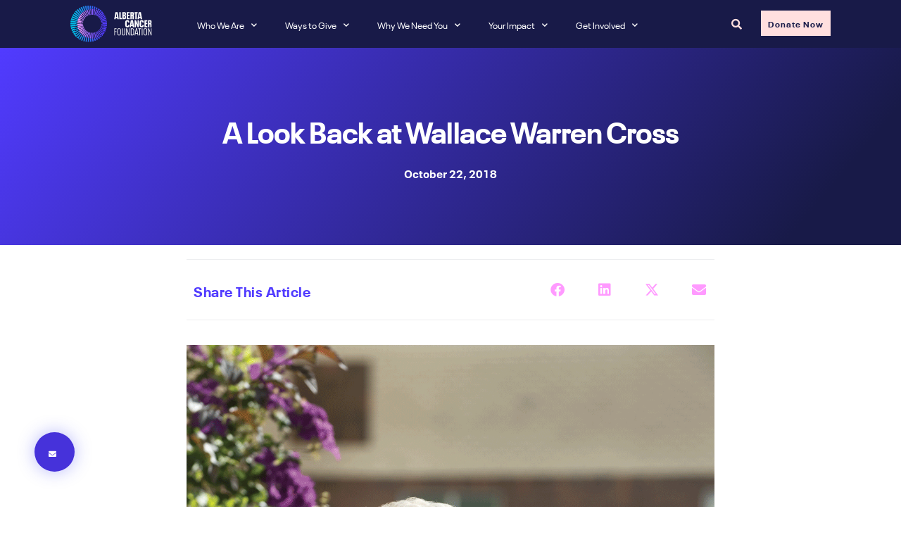

--- FILE ---
content_type: text/html; charset=UTF-8
request_url: https://albertacancer.ca/leap-magazine/wallace-warren-cross/
body_size: 27350
content:
<!doctype html>
<html lang="en-CA" prefix="og: https://ogp.me/ns#">
<head>
	<meta charset="UTF-8">
	<meta name="viewport" content="width=device-width, initial-scale=1.0, maximum-scale=1.0">
	<link rel="profile" href="//gmpg.org/xfn/11">
		<style>img:is([sizes="auto" i], [sizes^="auto," i]) { contain-intrinsic-size: 3000px 1500px }</style>
	<script data-minify="1" id="cookieyes" type="text/javascript" src="https://albertacancer.ca/wp-content/cache/min/1/client_data/8a69bfc15635c65d87c32948/script.js?ver=1764964926"></script>
<link rel="dns-prefetch" href="//s.w.org">

<!-- Search Engine Optimization by Rank Math - https://rankmath.com/ -->
<title>A Look Back at Wallace Warren Cross - Alberta Cancer Foundation</title>
<link crossorigin data-rocket-preconnect href="https://www.googletagmanager.com" rel="preconnect">
<link crossorigin data-rocket-preconnect href="https://cdn-cookieyes.com" rel="preconnect">
<link crossorigin data-rocket-preconnect href="https://accounts.google.com" rel="preconnect">
<link crossorigin data-rocket-preconnect href="https://tools.luckyorange.com" rel="preconnect"><link rel="preload" data-rocket-preload as="image" href="https://albertacancer.ca/wp-content/uploads/Impact-Fall2018-Feature.gif" fetchpriority="high">
<meta name="description" content="Donna Cross Stewart-Williams recalls the legacy of her father, the Cross Cancer Institute&#039;s namesake."/>
<meta name="robots" content="follow, index, max-snippet:-1, max-video-preview:-1, max-image-preview:large"/>
<link rel="canonical" href="https://albertacancer.ca/leap-magazine/wallace-warren-cross/" />
<meta property="og:locale" content="en_US" />
<meta property="og:type" content="article" />
<meta property="og:title" content="A Look Back at Wallace Warren Cross - Alberta Cancer Foundation" />
<meta property="og:description" content="Donna Cross Stewart-Williams recalls the legacy of her father, the Cross Cancer Institute&#039;s namesake." />
<meta property="og:url" content="https://albertacancer.ca/leap-magazine/wallace-warren-cross/" />
<meta property="og:site_name" content="Alberta Cancer Foundation" />
<meta property="article:publisher" content="https://www.facebook.com/albertacancer/" />
<meta property="article:section" content="Leap Magazine" />
<meta property="og:updated_time" content="2024-01-30T20:52:35-07:00" />
<meta property="og:image" content="https://albertacancer.ca/wp-content/uploads/Impact-Fall2018-Thumbnail.gif" />
<meta property="og:image:secure_url" content="https://albertacancer.ca/wp-content/uploads/Impact-Fall2018-Thumbnail.gif" />
<meta property="og:image:width" content="1140" />
<meta property="og:image:height" content="600" />
<meta property="og:image:alt" content="A Look Back at Wallace Warren Cross" />
<meta property="og:image:type" content="image/gif" />
<meta property="article:published_time" content="2018-10-22T11:55:43-06:00" />
<meta property="article:modified_time" content="2024-01-30T20:52:35-07:00" />
<meta name="twitter:card" content="summary_large_image" />
<meta name="twitter:title" content="A Look Back at Wallace Warren Cross - Alberta Cancer Foundation" />
<meta name="twitter:description" content="Donna Cross Stewart-Williams recalls the legacy of her father, the Cross Cancer Institute&#039;s namesake." />
<meta name="twitter:site" content="@albertacancer" />
<meta name="twitter:creator" content="@albertacancer" />
<meta name="twitter:image" content="https://albertacancer.ca/wp-content/uploads/Impact-Fall2018-Thumbnail.gif" />
<meta name="twitter:label1" content="Written by" />
<meta name="twitter:data1" content="Jennifer Dorozio" />
<meta name="twitter:label2" content="Time to read" />
<meta name="twitter:data2" content="3 minutes" />
<script type="application/ld+json" class="rank-math-schema">{"@context":"https://schema.org","@graph":[{"@type":"Place","@id":"https://albertacancer.ca/#place","address":{"@type":"PostalAddress","streetAddress":"710-10123 99 St NW","addressLocality":"Edmonton","addressRegion":"AB","postalCode":"T5J 3H1","addressCountry":"CA"}},{"@type":"Organization","@id":"https://albertacancer.ca/#organization","name":"Alberta Cancer Foundation","url":"https://albertacancer.ca","sameAs":["https://www.facebook.com/albertacancer/","https://twitter.com/albertacancer"],"email":"acfonline@albertacancer.ca","address":{"@type":"PostalAddress","streetAddress":"710-10123 99 St NW","addressLocality":"Edmonton","addressRegion":"AB","postalCode":"T5J 3H1","addressCountry":"CA"},"logo":{"@type":"ImageObject","@id":"https://albertacancer.ca/#logo","url":"https://albertacancer.ca/wp-content/uploads/Albera-Cancer-Foundation_Logo_RGB.svg","contentUrl":"https://albertacancer.ca/wp-content/uploads/Albera-Cancer-Foundation_Logo_RGB.svg","caption":"Alberta Cancer Foundation","inLanguage":"en-CA","width":"904","height":"407"},"location":{"@id":"https://albertacancer.ca/#place"}},{"@type":"WebSite","@id":"https://albertacancer.ca/#website","url":"https://albertacancer.ca","name":"Alberta Cancer Foundation","publisher":{"@id":"https://albertacancer.ca/#organization"},"inLanguage":"en-CA"},{"@type":"ImageObject","@id":"https://albertacancer.ca/wp-content/uploads/Impact-Fall2018-Thumbnail.gif","url":"https://albertacancer.ca/wp-content/uploads/Impact-Fall2018-Thumbnail.gif","width":"1140","height":"600","inLanguage":"en-CA"},{"@type":"BreadcrumbList","@id":"https://albertacancer.ca/leap-magazine/wallace-warren-cross/#breadcrumb","itemListElement":[{"@type":"ListItem","position":"1","item":{"@id":"https://albertacancer.ca","name":"Home"}},{"@type":"ListItem","position":"2","item":{"@id":"https://albertacancer.ca/leap-magazine/wallace-warren-cross/","name":"A Look Back at Wallace Warren Cross"}}]},{"@type":"WebPage","@id":"https://albertacancer.ca/leap-magazine/wallace-warren-cross/#webpage","url":"https://albertacancer.ca/leap-magazine/wallace-warren-cross/","name":"A Look Back at Wallace Warren Cross - Alberta Cancer Foundation","datePublished":"2018-10-22T11:55:43-06:00","dateModified":"2024-01-30T20:52:35-07:00","isPartOf":{"@id":"https://albertacancer.ca/#website"},"primaryImageOfPage":{"@id":"https://albertacancer.ca/wp-content/uploads/Impact-Fall2018-Thumbnail.gif"},"inLanguage":"en-CA","breadcrumb":{"@id":"https://albertacancer.ca/leap-magazine/wallace-warren-cross/#breadcrumb"}},{"@type":"Person","@id":"https://albertacancer.ca/leap-magazine/wallace-warren-cross/#author","name":"Jennifer Dorozio","image":{"@type":"ImageObject","@id":"https://secure.gravatar.com/avatar/9c6bcf49d6d6f9e4fce415de5d1c0bb9c97d17929a9cd44134e377259d8cbdf1?s=96&amp;d=mm&amp;r=g","url":"https://secure.gravatar.com/avatar/9c6bcf49d6d6f9e4fce415de5d1c0bb9c97d17929a9cd44134e377259d8cbdf1?s=96&amp;d=mm&amp;r=g","caption":"Jennifer Dorozio","inLanguage":"en-CA"},"worksFor":{"@id":"https://albertacancer.ca/#organization"}},{"@type":"BlogPosting","headline":"A Look Back at Wallace Warren Cross - Alberta Cancer Foundation","datePublished":"2018-10-22T11:55:43-06:00","dateModified":"2024-01-30T20:52:35-07:00","author":{"@id":"https://albertacancer.ca/leap-magazine/wallace-warren-cross/#author","name":"Jennifer Dorozio"},"publisher":{"@id":"https://albertacancer.ca/#organization"},"description":"Donna Cross Stewart-Williams recalls the legacy of her father, the Cross Cancer Institute&#039;s namesake.","name":"A Look Back at Wallace Warren Cross - Alberta Cancer Foundation","@id":"https://albertacancer.ca/leap-magazine/wallace-warren-cross/#richSnippet","isPartOf":{"@id":"https://albertacancer.ca/leap-magazine/wallace-warren-cross/#webpage"},"image":{"@id":"https://albertacancer.ca/wp-content/uploads/Impact-Fall2018-Thumbnail.gif"},"inLanguage":"en-CA","mainEntityOfPage":{"@id":"https://albertacancer.ca/leap-magazine/wallace-warren-cross/#webpage"}}]}</script>
<!-- /Rank Math WordPress SEO plugin -->


<link rel='dns-prefetch' href='//www.googletagmanager.com' />

<link rel="alternate" type="text/calendar" title="Alberta Cancer Foundation &raquo; iCal Feed" href="https://albertacancer.ca/events/?ical=1" />
<link data-minify="1" rel="stylesheet" type="text/css" href="https://albertacancer.ca/wp-content/cache/min/1/rbj6sin.css?ver=1764964925"><link data-minify="1" rel='stylesheet' id='hfe-widgets-style-css' href='https://albertacancer.ca/wp-content/cache/min/1/wp-content/plugins/header-footer-elementor/inc/widgets-css/frontend.css?ver=1764964925' media='all' />
<style id='wp-block-library-inline-css'>
:root{--wp-admin-theme-color:#007cba;--wp-admin-theme-color--rgb:0,124,186;--wp-admin-theme-color-darker-10:#006ba1;--wp-admin-theme-color-darker-10--rgb:0,107,161;--wp-admin-theme-color-darker-20:#005a87;--wp-admin-theme-color-darker-20--rgb:0,90,135;--wp-admin-border-width-focus:2px;--wp-block-synced-color:#7a00df;--wp-block-synced-color--rgb:122,0,223;--wp-bound-block-color:var(--wp-block-synced-color)}@media (min-resolution:192dpi){:root{--wp-admin-border-width-focus:1.5px}}.wp-element-button{cursor:pointer}:root{--wp--preset--font-size--normal:16px;--wp--preset--font-size--huge:42px}:root .has-very-light-gray-background-color{background-color:#eee}:root .has-very-dark-gray-background-color{background-color:#313131}:root .has-very-light-gray-color{color:#eee}:root .has-very-dark-gray-color{color:#313131}:root .has-vivid-green-cyan-to-vivid-cyan-blue-gradient-background{background:linear-gradient(135deg,#00d084,#0693e3)}:root .has-purple-crush-gradient-background{background:linear-gradient(135deg,#34e2e4,#4721fb 50%,#ab1dfe)}:root .has-hazy-dawn-gradient-background{background:linear-gradient(135deg,#faaca8,#dad0ec)}:root .has-subdued-olive-gradient-background{background:linear-gradient(135deg,#fafae1,#67a671)}:root .has-atomic-cream-gradient-background{background:linear-gradient(135deg,#fdd79a,#004a59)}:root .has-nightshade-gradient-background{background:linear-gradient(135deg,#330968,#31cdcf)}:root .has-midnight-gradient-background{background:linear-gradient(135deg,#020381,#2874fc)}.has-regular-font-size{font-size:1em}.has-larger-font-size{font-size:2.625em}.has-normal-font-size{font-size:var(--wp--preset--font-size--normal)}.has-huge-font-size{font-size:var(--wp--preset--font-size--huge)}.has-text-align-center{text-align:center}.has-text-align-left{text-align:left}.has-text-align-right{text-align:right}#end-resizable-editor-section{display:none}.aligncenter{clear:both}.items-justified-left{justify-content:flex-start}.items-justified-center{justify-content:center}.items-justified-right{justify-content:flex-end}.items-justified-space-between{justify-content:space-between}.screen-reader-text{border:0;clip-path:inset(50%);height:1px;margin:-1px;overflow:hidden;padding:0;position:absolute;width:1px;word-wrap:normal!important}.screen-reader-text:focus{background-color:#ddd;clip-path:none;color:#444;display:block;font-size:1em;height:auto;left:5px;line-height:normal;padding:15px 23px 14px;text-decoration:none;top:5px;width:auto;z-index:100000}html :where(.has-border-color){border-style:solid}html :where([style*=border-top-color]){border-top-style:solid}html :where([style*=border-right-color]){border-right-style:solid}html :where([style*=border-bottom-color]){border-bottom-style:solid}html :where([style*=border-left-color]){border-left-style:solid}html :where([style*=border-width]){border-style:solid}html :where([style*=border-top-width]){border-top-style:solid}html :where([style*=border-right-width]){border-right-style:solid}html :where([style*=border-bottom-width]){border-bottom-style:solid}html :where([style*=border-left-width]){border-left-style:solid}html :where(img[class*=wp-image-]){height:auto;max-width:100%}:where(figure){margin:0 0 1em}html :where(.is-position-sticky){--wp-admin--admin-bar--position-offset:var(--wp-admin--admin-bar--height,0px)}@media screen and (max-width:600px){html :where(.is-position-sticky){--wp-admin--admin-bar--position-offset:0px}}
</style>
<style id='classic-theme-styles-inline-css'>
/*! This file is auto-generated */
.wp-block-button__link{color:#fff;background-color:#32373c;border-radius:9999px;box-shadow:none;text-decoration:none;padding:calc(.667em + 2px) calc(1.333em + 2px);font-size:1.125em}.wp-block-file__button{background:#32373c;color:#fff;text-decoration:none}
</style>
<link data-minify="1" rel='stylesheet' id='wihelp-gutenberg-blocks-css' href='https://albertacancer.ca/wp-content/cache/min/1/wp-content/themes/wihelp/assets/css/base/gutenberg-blocks.css?ver=1764964925' media='all' />
<link data-minify="1" rel='stylesheet' id='hfe-style-css' href='https://albertacancer.ca/wp-content/cache/min/1/wp-content/plugins/header-footer-elementor/assets/css/header-footer-elementor.css?ver=1764964925' media='all' />
<link data-minify="1" rel='stylesheet' id='elementor-icons-css' href='https://albertacancer.ca/wp-content/cache/min/1/wp-content/plugins/elementor/assets/lib/eicons/css/elementor-icons.min.css?ver=1764964925' media='all' />
<link rel='stylesheet' id='elementor-frontend-css' href='https://albertacancer.ca/wp-content/uploads/elementor/css/custom-frontend.min.css' media='all' />
<link rel='stylesheet' id='elementor-post-1764-css' href='https://albertacancer.ca/wp-content/uploads/elementor/css/post-1764.css' media='all' />
<link rel='stylesheet' id='elementor-post-26142-css' href='https://albertacancer.ca/wp-content/uploads/elementor/css/post-26142.css' media='all' />
<link rel='stylesheet' id='elementor-post-885-css' href='https://albertacancer.ca/wp-content/uploads/elementor/css/post-885.css' media='all' />
<link data-minify="1" rel='stylesheet' id='wihelp-style-css' href='https://albertacancer.ca/wp-content/cache/min/1/wp-content/themes/wihelp/style.css?ver=1764964925' media='all' />
<style id='wihelp-style-inline-css'>
body{--primary:#513BFF;--primary_hover:#513BFF;--secondary:#FF9AFF;--secondary_hover:#181A48;--text:#513BFF;--accent:#513BFF;--lighter:#513BFF;--border:#E8E8E8;}
@media(min-width:2400px){body.theme-wihelp [data-elementor-columns-widescreen="1"] .column-item{flex: 0 0 100%; max-width: 100%;}body.theme-wihelp [data-elementor-columns-widescreen="2"] .column-item{flex: 0 0 50%; max-width: 50%;}body.theme-wihelp [data-elementor-columns-widescreen="3"] .column-item{flex: 0 0 33.3333333333%; max-width: 33.3333333333%;}body.theme-wihelp [data-elementor-columns-widescreen="4"] .column-item{flex: 0 0 25%; max-width: 25%;}body.theme-wihelp [data-elementor-columns-widescreen="5"] .column-item{flex: 0 0 20%; max-width: 20%;}body.theme-wihelp [data-elementor-columns-widescreen="6"] .column-item{flex: 0 0 16.6666666667%; max-width: 16.6666666667%;}body.theme-wihelp [data-elementor-columns-widescreen="7"] .column-item{flex: 0 0 14.2857142857%; max-width: 14.2857142857%;}body.theme-wihelp [data-elementor-columns-widescreen="8"] .column-item{flex: 0 0 12.5%; max-width: 12.5%;}}@media(max-width:1366px){body.theme-wihelp [data-elementor-columns-laptop="1"] .column-item{flex: 0 0 100%; max-width: 100%;}body.theme-wihelp [data-elementor-columns-laptop="2"] .column-item{flex: 0 0 50%; max-width: 50%;}body.theme-wihelp [data-elementor-columns-laptop="3"] .column-item{flex: 0 0 33.3333333333%; max-width: 33.3333333333%;}body.theme-wihelp [data-elementor-columns-laptop="4"] .column-item{flex: 0 0 25%; max-width: 25%;}body.theme-wihelp [data-elementor-columns-laptop="5"] .column-item{flex: 0 0 20%; max-width: 20%;}body.theme-wihelp [data-elementor-columns-laptop="6"] .column-item{flex: 0 0 16.6666666667%; max-width: 16.6666666667%;}body.theme-wihelp [data-elementor-columns-laptop="7"] .column-item{flex: 0 0 14.2857142857%; max-width: 14.2857142857%;}body.theme-wihelp [data-elementor-columns-laptop="8"] .column-item{flex: 0 0 12.5%; max-width: 12.5%;}}@media(max-width:1200px){body.theme-wihelp [data-elementor-columns-tablet-extra="1"] .column-item{flex: 0 0 100%; max-width: 100%;}body.theme-wihelp [data-elementor-columns-tablet-extra="2"] .column-item{flex: 0 0 50%; max-width: 50%;}body.theme-wihelp [data-elementor-columns-tablet-extra="3"] .column-item{flex: 0 0 33.3333333333%; max-width: 33.3333333333%;}body.theme-wihelp [data-elementor-columns-tablet-extra="4"] .column-item{flex: 0 0 25%; max-width: 25%;}body.theme-wihelp [data-elementor-columns-tablet-extra="5"] .column-item{flex: 0 0 20%; max-width: 20%;}body.theme-wihelp [data-elementor-columns-tablet-extra="6"] .column-item{flex: 0 0 16.6666666667%; max-width: 16.6666666667%;}body.theme-wihelp [data-elementor-columns-tablet-extra="7"] .column-item{flex: 0 0 14.2857142857%; max-width: 14.2857142857%;}body.theme-wihelp [data-elementor-columns-tablet-extra="8"] .column-item{flex: 0 0 12.5%; max-width: 12.5%;}}@media(max-width:1024px){body.theme-wihelp [data-elementor-columns-tablet="1"] .column-item{flex: 0 0 100%; max-width: 100%;}body.theme-wihelp [data-elementor-columns-tablet="2"] .column-item{flex: 0 0 50%; max-width: 50%;}body.theme-wihelp [data-elementor-columns-tablet="3"] .column-item{flex: 0 0 33.3333333333%; max-width: 33.3333333333%;}body.theme-wihelp [data-elementor-columns-tablet="4"] .column-item{flex: 0 0 25%; max-width: 25%;}body.theme-wihelp [data-elementor-columns-tablet="5"] .column-item{flex: 0 0 20%; max-width: 20%;}body.theme-wihelp [data-elementor-columns-tablet="6"] .column-item{flex: 0 0 16.6666666667%; max-width: 16.6666666667%;}body.theme-wihelp [data-elementor-columns-tablet="7"] .column-item{flex: 0 0 14.2857142857%; max-width: 14.2857142857%;}body.theme-wihelp [data-elementor-columns-tablet="8"] .column-item{flex: 0 0 12.5%; max-width: 12.5%;}}@media(max-width:880px){body.theme-wihelp [data-elementor-columns-mobile-extra="1"] .column-item{flex: 0 0 100%; max-width: 100%;}body.theme-wihelp [data-elementor-columns-mobile-extra="2"] .column-item{flex: 0 0 50%; max-width: 50%;}body.theme-wihelp [data-elementor-columns-mobile-extra="3"] .column-item{flex: 0 0 33.3333333333%; max-width: 33.3333333333%;}body.theme-wihelp [data-elementor-columns-mobile-extra="4"] .column-item{flex: 0 0 25%; max-width: 25%;}body.theme-wihelp [data-elementor-columns-mobile-extra="5"] .column-item{flex: 0 0 20%; max-width: 20%;}body.theme-wihelp [data-elementor-columns-mobile-extra="6"] .column-item{flex: 0 0 16.6666666667%; max-width: 16.6666666667%;}body.theme-wihelp [data-elementor-columns-mobile-extra="7"] .column-item{flex: 0 0 14.2857142857%; max-width: 14.2857142857%;}body.theme-wihelp [data-elementor-columns-mobile-extra="8"] .column-item{flex: 0 0 12.5%; max-width: 12.5%;}}@media(max-width:767px){body.theme-wihelp [data-elementor-columns-mobile="1"] .column-item{flex: 0 0 100%; max-width: 100%;}body.theme-wihelp [data-elementor-columns-mobile="2"] .column-item{flex: 0 0 50%; max-width: 50%;}body.theme-wihelp [data-elementor-columns-mobile="3"] .column-item{flex: 0 0 33.3333333333%; max-width: 33.3333333333%;}body.theme-wihelp [data-elementor-columns-mobile="4"] .column-item{flex: 0 0 25%; max-width: 25%;}body.theme-wihelp [data-elementor-columns-mobile="5"] .column-item{flex: 0 0 20%; max-width: 20%;}body.theme-wihelp [data-elementor-columns-mobile="6"] .column-item{flex: 0 0 16.6666666667%; max-width: 16.6666666667%;}body.theme-wihelp [data-elementor-columns-mobile="7"] .column-item{flex: 0 0 14.2857142857%; max-width: 14.2857142857%;}body.theme-wihelp [data-elementor-columns-mobile="8"] .column-item{flex: 0 0 12.5%; max-width: 12.5%;}}
</style>
<link data-minify="1" rel='stylesheet' id='wihelp-slick-style-css' href='https://albertacancer.ca/wp-content/cache/min/1/wp-content/themes/wihelp/assets/css/base/slick.css?ver=1764964925' media='all' />
<link data-minify="1" rel='stylesheet' id='wihelp-slick-theme-style-css' href='https://albertacancer.ca/wp-content/cache/min/1/wp-content/themes/wihelp/assets/css/base/slick-theme.css?ver=1764964925' media='all' />

<link rel='stylesheet' id='widget-heading-css' href='https://albertacancer.ca/wp-content/plugins/elementor/assets/css/widget-heading.min.css' media='all' />
<link rel='stylesheet' id='widget-spacer-css' href='https://albertacancer.ca/wp-content/plugins/elementor/assets/css/widget-spacer.min.css' media='all' />
<link rel='stylesheet' id='widget-post-info-css' href='https://albertacancer.ca/wp-content/plugins/elementor-pro/assets/css/widget-post-info.min.css' media='all' />
<link rel='stylesheet' id='widget-icon-list-css' href='https://albertacancer.ca/wp-content/uploads/elementor/css/custom-widget-icon-list.min.css' media='all' />
<link rel='stylesheet' id='elementor-icons-shared-0-css' href='https://albertacancer.ca/wp-content/plugins/elementor/assets/lib/font-awesome/css/fontawesome.min.css' media='all' />
<link data-minify="1" rel='stylesheet' id='elementor-icons-fa-regular-css' href='https://albertacancer.ca/wp-content/cache/min/1/wp-content/plugins/elementor/assets/lib/font-awesome/css/regular.min.css?ver=1764964936' media='all' />
<link data-minify="1" rel='stylesheet' id='elementor-icons-fa-solid-css' href='https://albertacancer.ca/wp-content/cache/min/1/wp-content/plugins/elementor/assets/lib/font-awesome/css/solid.min.css?ver=1764964926' media='all' />
<link rel='stylesheet' id='widget-share-buttons-css' href='https://albertacancer.ca/wp-content/plugins/elementor-pro/assets/css/widget-share-buttons.min.css' media='all' />
<link rel='stylesheet' id='e-apple-webkit-css' href='https://albertacancer.ca/wp-content/uploads/elementor/css/custom-apple-webkit.min.css' media='all' />
<link data-minify="1" rel='stylesheet' id='elementor-icons-fa-brands-css' href='https://albertacancer.ca/wp-content/cache/min/1/wp-content/plugins/elementor/assets/lib/font-awesome/css/brands.min.css?ver=1764964926' media='all' />
<link rel='stylesheet' id='widget-posts-css' href='https://albertacancer.ca/wp-content/plugins/elementor-pro/assets/css/widget-posts.min.css' media='all' />
<link rel='stylesheet' id='elementor-post-25648-css' href='https://albertacancer.ca/wp-content/uploads/elementor/css/post-25648.css' media='all' />
<link data-minify="1" rel='stylesheet' id='wihelp-elementor-css' href='https://albertacancer.ca/wp-content/cache/min/1/wp-content/themes/wihelp/assets/css/base/elementor.css?ver=1764964925' media='all' />
<link data-minify="1" rel='stylesheet' id='hfe-elementor-icons-css' href='https://albertacancer.ca/wp-content/cache/min/1/wp-content/plugins/elementor/assets/lib/eicons/css/elementor-icons.min.css?ver=1764964925' media='all' />
<link rel='stylesheet' id='hfe-icons-list-css' href='https://albertacancer.ca/wp-content/plugins/elementor/assets/css/widget-icon-list.min.css' media='all' />
<link rel='stylesheet' id='hfe-social-icons-css' href='https://albertacancer.ca/wp-content/plugins/elementor/assets/css/widget-social-icons.min.css' media='all' />
<link data-minify="1" rel='stylesheet' id='hfe-social-share-icons-brands-css' href='https://albertacancer.ca/wp-content/cache/min/1/wp-content/plugins/elementor/assets/lib/font-awesome/css/brands.css?ver=1764964926' media='all' />
<link data-minify="1" rel='stylesheet' id='hfe-social-share-icons-fontawesome-css' href='https://albertacancer.ca/wp-content/cache/min/1/wp-content/plugins/elementor/assets/lib/font-awesome/css/fontawesome.css?ver=1764964926' media='all' />
<link data-minify="1" rel='stylesheet' id='hfe-nav-menu-icons-css' href='https://albertacancer.ca/wp-content/cache/min/1/wp-content/plugins/elementor/assets/lib/font-awesome/css/solid.css?ver=1764964926' media='all' />
<link rel='stylesheet' id='hfe-widget-blockquote-css' href='https://albertacancer.ca/wp-content/plugins/elementor-pro/assets/css/widget-blockquote.min.css' media='all' />
<link rel='stylesheet' id='hfe-mega-menu-css' href='https://albertacancer.ca/wp-content/plugins/elementor-pro/assets/css/widget-mega-menu.min.css' media='all' />
<link rel='stylesheet' id='hfe-nav-menu-widget-css' href='https://albertacancer.ca/wp-content/plugins/elementor-pro/assets/css/widget-nav-menu.min.css' media='all' />
<link rel="stylesheet" id="wihelp-child-style-css" href="https://albertacancer.ca/wp-content/cache/perfmatters/albertacancer.ca/minify/9071031232fb.style.min.css" media="all">
<link data-minify="1" rel='stylesheet' id='elementor-gf-local-montserrat-css' href='https://albertacancer.ca/wp-content/cache/min/1/wp-content/uploads/elementor/google-fonts/css/montserrat.css?ver=1764964936' media='all' />
<link data-minify="1" rel='stylesheet' id='elementor-icons-twitter_x-css' href='https://albertacancer.ca/wp-content/cache/min/1/wp-content/uploads/elementor/custom-icons/twitter_x/css/twitter_x.css?ver=1764964926' media='all' />
<script src="https://albertacancer.ca/wp-includes/js/jquery/jquery.min.js" id="jquery-core-js"></script>
<script src="https://albertacancer.ca/wp-includes/js/jquery/jquery-migrate.min.js" id="jquery-migrate-js"></script>
<script id="jquery-js-after">
!function($){"use strict";$(document).ready(function(){$(this).scrollTop()>100&&$(".hfe-scroll-to-top-wrap").removeClass("hfe-scroll-to-top-hide"),$(window).scroll(function(){$(this).scrollTop()<100?$(".hfe-scroll-to-top-wrap").fadeOut(300):$(".hfe-scroll-to-top-wrap").fadeIn(300)}),$(".hfe-scroll-to-top-wrap").on("click",function(){$("html, body").animate({scrollTop:0},300);return!1})})}(jQuery);
!function($){'use strict';$(document).ready(function(){var bar=$('.hfe-reading-progress-bar');if(!bar.length)return;$(window).on('scroll',function(){var s=$(window).scrollTop(),d=$(document).height()-$(window).height(),p=d? s/d*100:0;bar.css('width',p+'%')});});}(jQuery);
</script>
<script data-minify="1" src="https://albertacancer.ca/wp-content/cache/min/1/wp-content/themes/wihelp/assets/js/vendor/jarallax.js?ver=1764964926" id="jarallax-js"></script>
<link rel="alternate" title="oEmbed (JSON)" type="application/json+oembed" href="https://albertacancer.ca/wp-json/oembed/1.0/embed?url=https%3A%2F%2Falbertacancer.ca%2Fleap-magazine%2Fwallace-warren-cross%2F" />
<link rel="alternate" title="oEmbed (XML)" type="text/xml+oembed" href="https://albertacancer.ca/wp-json/oembed/1.0/embed?url=https%3A%2F%2Falbertacancer.ca%2Fleap-magazine%2Fwallace-warren-cross%2F&#038;format=xml" />
<meta name="generator" content="Site Kit by Google 1.161.0" /><meta name="tec-api-version" content="v1"><meta name="tec-api-origin" content="https://albertacancer.ca"><link rel="alternate" href="https://albertacancer.ca/wp-json/tribe/events/v1/" />
<link data-minify="1" rel="stylesheet" href="https://albertacancer.ca/wp-content/cache/min/1/rbj6sin.css?ver=1764964925">



<meta name="google-site-verification" content="XXDLJA17rKFrTqvkn-qDOiDxjdjErY8cVd2i3ZpNicQ" />

<script>
jQuery(document).ready(function($) {
var delay = 100; setTimeout(function() {
$('.elementor-tab-title').removeClass('elementor-active');
 $('.elementor-tab-content').css('display', 'none'); }, delay);
});
</script>
			<style>
				.e-con.e-parent:nth-of-type(n+4):not(.e-lazyloaded):not(.e-no-lazyload),
				.e-con.e-parent:nth-of-type(n+4):not(.e-lazyloaded):not(.e-no-lazyload) * {
					background-image: none !important;
				}
				@media screen and (max-height: 1024px) {
					.e-con.e-parent:nth-of-type(n+3):not(.e-lazyloaded):not(.e-no-lazyload),
					.e-con.e-parent:nth-of-type(n+3):not(.e-lazyloaded):not(.e-no-lazyload) * {
						background-image: none !important;
					}
				}
				@media screen and (max-height: 640px) {
					.e-con.e-parent:nth-of-type(n+2):not(.e-lazyloaded):not(.e-no-lazyload),
					.e-con.e-parent:nth-of-type(n+2):not(.e-lazyloaded):not(.e-no-lazyload) * {
						background-image: none !important;
					}
				}
			</style>
			
<!-- Google Tag Manager snippet added by Site Kit -->
<script>
			( function( w, d, s, l, i ) {
				w[l] = w[l] || [];
				w[l].push( {'gtm.start': new Date().getTime(), event: 'gtm.js'} );
				var f = d.getElementsByTagName( s )[0],
					j = d.createElement( s ), dl = l != 'dataLayer' ? '&l=' + l : '';
				j.async = true;
				j.src = 'https://www.googletagmanager.com/gtm.js?id=' + i + dl;
				f.parentNode.insertBefore( j, f );
			} )( window, document, 'script', 'dataLayer', 'GTM-WTB9Z3L' );
			
</script>

<!-- End Google Tag Manager snippet added by Site Kit -->
<link rel="icon" href="https://albertacancer.ca/wp-content/uploads/acf-new-icon-80x80.png" sizes="32x32" />
<link rel="icon" href="https://albertacancer.ca/wp-content/uploads/acf-new-icon.png" sizes="192x192" />
<link rel="apple-touch-icon" href="https://albertacancer.ca/wp-content/uploads/acf-new-icon.png" />
<meta name="msapplication-TileImage" content="https://albertacancer.ca/wp-content/uploads/acf-new-icon.png" />
		<style id="wp-custom-css">
			/**General Layout**/
#page .site-content {
  margin-top: 0px;
  margin-bottom: 0px;
}
/**Typography**/
.category-news-release p {
    color: #181a48!important;
}
.category-news-release blockquote {
    color: #181a48 !important;
    font-size: 18px;
    line-height: 27px;
    border-left: 5px solid #513bff;
    padding-left: 40px;
    margin-left: 0px;
}
.category-news-release blockquote p {
	    font-size: 18px;

}
.category-blog p {
    color: #181a48!important;
}
.category-blog blockquote {
    color: #181a48 !important;
    font-size: 18px;
    line-height: 27px;
    border-left: 5px solid #513bff;
    padding-left: 40px;
    margin-left: 0px;
}


a:hover {
	text-decoration:none;
}
/**Blog Posts**/
.single-post.wihelp-full-width-content .single-content .post-thumbnail, .single-post .entry-meta {
	display:none;
}
/**Posts**/
.elementor-widget-wp-widget-categories h5, .elementor-widget-wp-widget-recent-posts h5 {
	padding-bottom: 12px;
  letter-spacing: 0;
  border-bottom: 1px solid var(--border);
  position: relative;
}
.elementor-widget-wp-widget-categories h5:before, .elementor-widget-wp-widget-recent-posts h5:before {
	content: "";
  width: 60px;
  height: 3px;
  background-color: var(--primary);
  position: absolute;
  left: 0;
  bottom: -2px;
}
.elementor-widget-wp-widget-categories .cat-count {
	float:right;
}
.elementor-widget-wp-widget-recent-posts li {
  display: flex;
  flex-direction: row;
  margin-bottom: 30px;
  align-items: center;
}
.elementor-widget-wp-widget-recent-posts .recent-posts-thumbnail {
  flex: 0 0 auto;
  overflow: hidden;
  position: relative;
}
.elementor-widget-wp-widget-recent-posts img {
    margin-right: 23px;
    width: 90px;
    height: 90px;
    object-fit: cover;
}
.elementor-widget-wp-widget-recent-posts .post-title {
    line-height: 1.4285714286;
    font-size: 16px;
    font-weight: 600;
    color: var(--accent);
    margin-bottom: 6px;
}
.elementor-widget-wp-widget-recent-posts ul {
    margin: 0;
}
.categories-link-box a {
    color: #fff!important;
} {
    color: #fff;
}
/** Main Navigation Customization **/
#navbutton {
    margin-left: 40px;
}
.site-header-search > a {
	width: 0px;
  float:right;
  padding-left: 0px;
}
.sub-menu a:hover {
	color:#fff!important;
}
.elementor-section.elementor-top-section.elementor-element.elementor-element-498f9e8.elementor-section-stretched.elementor-section-height-min-height.elementor-section-boxed.elementor-section-height-default.elementor-section-items-middle.optml-bg-lazyloaded {
	padding-right:40px;
}
.main-navigation ul.menu ul.sub-menu li.menu-item:hover > a, .main-navigation ul.menu ul.sub-menu li.focus, .main-navigation ul.nav-menu ul.sub-menu li.menu-item:hover > a, .main-navigation ul.nav-menu ul.sub-menu li.focus {
    -ms-transition: all 0.1s ease;
    -o-transition: all 0.1s ease;
    -moz-transition: all 0.1s ease;
-webkit-transition: all 0.1s ease; */
transition: all 0.1s ease;
}
.elementor-3157 .elementor-element.elementor-element-d2f1aab {
	width:95%!important;
}


@media (max-width: 1300px) {
.elementor-3157 .elementor-element.elementor-element-5a767fe .main-navigation ul.menu > li.menu-item > a {
    font-size: 13px;
}
}
@media (max-width: 1024px) {
.elementor-3157 .elementor-element.elementor-element-5a767fe .main-navigation ul.menu > li.menu-item > a {
    font-size: 13px;
}
		#navbutton {
    float: right;
			    margin-right: -30px;
}
}
@media (max-width: 767px) {
	.elementor-3157 .elementor-element.elementor-element-ce507ba .hfe-site-logo .hfe-site-logo-container img { width:110px;}
}
/**buttons**/
.elementor-widget-button .elementor-button {
	text-transform:none;
	letter-spacing:1px;
	font-size:15px;
	font-weight:500;
}
/**buttons added to accordion dropdowns**/
.give-btn.give-btn-modal.accordion-button {
	border-radius: 0px 0px 0px 0px;
	color: #fff;
	background-color: #8DC63F;
}
.give-btn.give-btn-modal.accordion-button:hover {
	background-color: #333;
}
/**Donation Form CSS**/
/**.donate-lock-img {
	margin-bottom:0px!important;
	margin-right:20px;
}
.give-btn.give-donation-level-btn {
	text-transform:none;
}
@media only screen and (min-width: 700px) {
.gchoice_5_8_5 {
    position: absolute;
    top: 88px;
	    display: inline-block;
    padding-right: 16px;
}
}
a:hover.whitehover{
	color:#fff!important;
}
.donation-form.gfield_radio label, .donation-form .gform_wrapper.gravity-theme input[type=text] {font-size:20px!important;}
.donation-form .gform-field-label--type-inline {background:#92278f; padding:10px 20px 10px 20px;
color:#fff;
margin-left: -20px;}

.donation-form  input[type="radio"]:checked + label { background: #555555;
} 
.hideradio input[type="radio"] {
display:none;
}
.donation-form .gform_wrapper.gravity-theme input[type=text] {
	font-size:20px;
}
.hidden-total {display:none;}
.donation-form input[type=submit] {
	background-color:#8dc63f!important;
	color:#000;
}
.donation-form input[type=submit]:hover {
	background-color:#414042!important;
	color:#fff;
}
.gchoice {
	padding-bottom:20px;
}
.gform_wrapper.gravity-theme .gfield_error .gfield_repeater_cell label, .gform_wrapper.gravity-theme .gfield_error label, .gform_wrapper.gravity-theme .gfield_validation_message, .gform_wrapper.gravity-theme .validation_message, .gform_wrapper.gravity-theme [aria-invalid=true]+label, .gform_wrapper.gravity-theme label+[aria-invalid=true] {
	color:#fff;
}
#validation_message_5_14 {
	display:none;
}**/
/**Scroll Up Arrow**/
i.wihelp-icon-angle-up {
	color:#fff;
}
/**Legacy Giving**/
@media (max-width: 767px)
.elementor-16384 .elementor-element.elementor-element-211ae89 .elementor-posts-container .elementor-post__thumbnail {
    height: 300px!important;
}
/**Careers**/
.BambooHR-ATS-board h2 {
	display:none;
}


/**Form Assembly Belmar**/
/**.wFormContainer {
	margin-left: 0px!important;
}
.wFormContainer .wForm form {
	padding-left: 0px!important;
}
/**.wForm form .wfPagingButtons {
	float:none!important;
}**/
/**.wForm div > div.oneField {
	margin-top: 0px!important;
}
/**#submit_button {
	left: -155px!important;
	position:relative;
}**/

/**.wFormHeader, #tfa_2317-T {
	display:none;
}
.wFormTitle {
	display:none;
}
.wFormContainer .label {
	font-family: "museo-sans", sans-serif!important;
}
.wFormContainer .label .preField {
	font-family: "museo-sans", sans-serif!important;
	font-size:26px!important;
}
.wFormContainer .actions .primaryAction, .wFormContainer .wfPagingButtons .wfPageNextButton  {
	font-family: "museo-sans", sans-serif!important;
}
.wFormContainer .wForm .inputWrapper input[type="text"] {
	font-family: "museo-sans", sans-serif!important;
}
#tfa_4212-D {
	display:none;
}
input.wfAutosuggest.tt-input.tt-hint {
    display: none;
}**/

/** New ACF Brand **/
.gradient-mint-lightpink {
    background: linear-gradient(149deg, #E2FFF4, #FFDFDF);
    background-size: 400% 400%;
    -webkit-animation: gradient-mint-pink 10s ease infinite;
    -moz-animation: gradient-mint-pink 10s ease infinite;
    animation: gradient-mint-pink 10s ease infinite;
}

@-webkit-keyframes gradient-mint-pink {
    0%{background-position:22% 0%}
    50%{background-position:79% 100%}
    100%{background-position:22% 0%}
}
@-moz-keyframes gradient-mint-pink {
    0%{background-position:22% 0%}
    50%{background-position:79% 100%}
    100%{background-position:22% 0%}
}
@keyframes gradient-mint-pink {
    0%{background-position:22% 0%}
    50%{background-position:79% 100%}
    100%{background-position:22% 0%}
}
.page-id-25706 .accordion-content, .page-id-16317 .accordion-content 
 {
    background-image: url("https://albertacancer.ca/wp-content/uploads/Line_2_RGB.svg");
    background-repeat: no-repeat;
	 background-position: bottom;
}
/* Homepage Tablist */ 
/* We can only get so far with Elementor for the styling, so we'll need to add some custom CSS here. */

.elementor-tabs .elementor-tab-title {
  padding: 0.85rem 1rem 1rem 1rem !important;
  line-height: 1.25 !important;
  justify-content: center;
  align-items: center;
  gap: 0.5rem;
  border: 2px solid #181a48 !important;
  background-color: #e2fff4;
  transition: all 0.6s ease-in-out;
}

.elementor-tabs .elementor-tab-title.elementor-active {
  background-color: #181a48 ;
  transition: all 0.4s ease-in-out;
}

@media screen and (min-width: 768px) {
  .elementor-tab-desktop-title {
    display: inline-flex;
    margin: 0 0.5rem 0.5rem 0;
  }
  
  .elementor-tabs-wrapper {
    position: relative;
    padding-right: 0rem;
    margin-bottom: 1rem;
  }
}
.elementor-oae-accordion-item-wrapper .slide-bg:before {
	background:linear-gradient(0deg, rgba(24, 26, 72, 0.7), rgba(24, 26, 71, 0.4))
}
.elementor-oae-accordion-item-wrapper .content-button {
	background: #f3bafd;
	padding: 10px 25px 10px 25px;
	border-bottom: 0px;
	text-transform: none;
	font-size:13px;
	letter-spacing:2px;
	color:#513bff;
}
.elementor-25706 .elementor-element.elementor-element-16420a2 .elementor-oae-accordion-item-wrapper .content-button, .elementor-25706 .elementor-element.elementor-element-5227a57 .elementor-oae-accordion-item-wrapper .content-button {
	line-height:15px;!important
}
.elementor-oae-accordion-item-wrapper .content-button:before {
	transition:button;
}

 .elementor-oae-accordion-item-wrapper .content-button, .elementor-oae-accordion-item-wrapper .content-button {
	color:#513bff!important;
		background:#ffdfdf;

}

div#pi_tracking_opt_in_div {
	display:none!important;
}
h3.elementor-post__title {
    line-height: 20px;
    padding-bottom: 10px;
}

/**FormAssembly Styling**/
#tfa_2317-T {display:none;}
.page-id-32036 .wFormHeader {display:none;}
.page-id-35206 .wFormHeader {display:none;}
.page-id-35206 input.wfAutosuggest.tt-input.tt-hint {display:none!important}
/**Table Word Wrap Styling**/

.cell-breakword {
   word-wrap: break-word;
   max-width: 1px;
	text-wrap:suppress;
	text-wrap:normal;
}

/* Kill Page Transitions*/
.e--transition {
    animation: none !important;
    opacity: 1 !important;
    transform: none !important;
}

p{
	font-size: 16px;
	line-height: 1.5
}		</style>
		<noscript><style>.perfmatters-lazy[data-src]{display:none !important;}</style></noscript><style>.perfmatters-lazy.pmloaded,.perfmatters-lazy.pmloaded>img,.perfmatters-lazy>img.pmloaded,.perfmatters-lazy[data-ll-status=entered]{animation:500ms pmFadeIn}@keyframes pmFadeIn{0%{opacity:0}100%{opacity:1}}</style><style id="rocket-lazyrender-inline-css">[data-wpr-lazyrender] {content-visibility: auto;}</style><meta name="generator" content="WP Rocket 3.19.4" data-wpr-features="wpr_minify_js wpr_preconnect_external_domains wpr_automatic_lazy_rendering wpr_oci wpr_minify_css wpr_preload_links wpr_desktop" /></head>
<body class="wp-singular post-template-default single single-post postid-8687 single-format-standard wp-custom-logo wp-embed-responsive wp-theme-wihelp wp-child-theme-wihelp-child tribe-no-js ehf-header ehf-footer ehf-template-wihelp ehf-stylesheet-wihelp-child chrome group-blog no-wc-breadcrumb wihelp-full-width-content has-post-thumbnail elementor-default elementor-template-full-width elementor-kit-1764 elementor-page-25648">
		<!-- Google Tag Manager (noscript) snippet added by Site Kit -->
		<noscript>
			<iframe src="https://www.googletagmanager.com/ns.html?id=GTM-WTB9Z3L" height="0" width="0" style="display:none;visibility:hidden"></iframe>
		</noscript>
		<!-- End Google Tag Manager (noscript) snippet added by Site Kit -->
		
<div  id="page" class="hfeed site">
			<header  id="masthead" itemscope="itemscope" itemtype="https://schema.org/WPHeader">
			<p class="main-title bhf-hidden" itemprop="headline"><a href="https://albertacancer.ca" title="Alberta Cancer Foundation" rel="home">Alberta Cancer Foundation</a></p>
					<div  data-elementor-type="wp-post" data-elementor-id="26142" class="elementor elementor-26142" data-elementor-post-type="elementor-hf">
						<section class="elementor-section elementor-top-section elementor-element elementor-element-2e0d0ea elementor-hidden-laptop elementor-hidden-tablet_extra elementor-hidden-tablet elementor-hidden-mobile_extra elementor-hidden-mobile elementor-hidden-widescreen elementor-section-boxed elementor-section-height-default elementor-section-height-default" data-id="2e0d0ea" data-element_type="section" data-settings="{&quot;background_background&quot;:&quot;classic&quot;}">
						<div class="elementor-container elementor-column-gap-default">
					<div class="elementor-column elementor-col-25 elementor-top-column elementor-element elementor-element-f61af7a" data-id="f61af7a" data-element_type="column">
			<div class="elementor-widget-wrap elementor-element-populated">
						<div class="elementor-element elementor-element-d76f730 elementor-widget elementor-widget-theme-site-logo elementor-widget-image" data-id="d76f730" data-element_type="widget" data-widget_type="theme-site-logo.default">
											<a href="https://albertacancer.ca">
			<img width="904" height="407" src="data:image/svg+xml,%3Csvg%20xmlns=&#039;http://www.w3.org/2000/svg&#039;%20width=&#039;904&#039;%20height=&#039;407&#039;%20viewBox=&#039;0%200%20904%20407&#039;%3E%3C/svg%3E" class="attachment-full size-full wp-image-26145 perfmatters-lazy" alt data-src="https://albertacancer.ca/wp-content/uploads/Albera-Cancer-Foundation_Logo_RGB-and-White.svg" /><noscript><img width="904" height="407" src="https://albertacancer.ca/wp-content/uploads/Albera-Cancer-Foundation_Logo_RGB-and-White.svg" class="attachment-full size-full wp-image-26145" alt="" /></noscript>				</a>
											</div>
					</div>
		</div>
				<div class="elementor-column elementor-col-25 elementor-top-column elementor-element elementor-element-41c853e" data-id="41c853e" data-element_type="column">
			<div class="elementor-widget-wrap elementor-element-populated">
						<div class="elementor-element elementor-element-e1fb7df elementor-nav-menu__align-center elementor-nav-menu--dropdown-tablet elementor-nav-menu__text-align-aside elementor-nav-menu--toggle elementor-nav-menu--burger elementor-widget elementor-widget-nav-menu" data-id="e1fb7df" data-element_type="widget" data-settings="{&quot;submenu_icon&quot;:{&quot;value&quot;:&quot;&lt;i class=\&quot;fas fa-chevron-down\&quot; aria-hidden=\&quot;true\&quot;&gt;&lt;\/i&gt;&quot;,&quot;library&quot;:&quot;fa-solid&quot;},&quot;layout&quot;:&quot;horizontal&quot;,&quot;toggle&quot;:&quot;burger&quot;}" data-widget_type="nav-menu.default">
								<nav aria-label="Menu" class="elementor-nav-menu--main elementor-nav-menu__container elementor-nav-menu--layout-horizontal e--pointer-underline e--animation-fade">
				<ul id="menu-1-e1fb7df" class="elementor-nav-menu"><li class="menu-item menu-item-type-post_type menu-item-object-page menu-item-has-children menu-item-26401"><a href="https://albertacancer.ca/who-we-are/" class="elementor-item">Who We Are</a>
<ul class="sub-menu elementor-nav-menu--dropdown">
	<li class="menu-item menu-item-type-post_type menu-item-object-page menu-item-26402"><a href="https://albertacancer.ca/who-we-are/" class="elementor-sub-item">Who We Are</a></li>
	<li class="menu-item menu-item-type-post_type menu-item-object-page menu-item-17683"><a href="https://albertacancer.ca/who-we-are/our-purpose/" class="elementor-sub-item">Our Purpose</a></li>
	<li class="menu-item menu-item-type-post_type menu-item-object-page menu-item-19056"><a href="https://albertacancer.ca/who-we-are/our-leadership/" class="elementor-sub-item">Our Leadership</a></li>
	<li class="menu-item menu-item-type-post_type menu-item-object-page menu-item-16935"><a href="https://albertacancer.ca/who-we-are/careers/" class="elementor-sub-item">Careers</a></li>
	<li class="menu-item menu-item-type-post_type menu-item-object-page menu-item-17161"><a href="https://albertacancer.ca/who-we-are/frequently-asked-questions/" class="elementor-sub-item">FAQs</a></li>
	<li class="menu-item menu-item-type-post_type menu-item-object-page menu-item-17086"><a href="https://albertacancer.ca/who-we-are/patient-resources/" class="elementor-sub-item">Patient Resources</a></li>
	<li class="menu-item menu-item-type-post_type menu-item-object-page menu-item-16979"><a href="https://albertacancer.ca/who-we-are/researcher-resources/" class="elementor-sub-item">Researcher Resources</a></li>
	<li class="menu-item menu-item-type-post_type menu-item-object-page menu-item-17104"><a href="https://albertacancer.ca/who-we-are/contact-us/" class="elementor-sub-item">Contact Us</a></li>
</ul>
</li>
<li class="menu-item menu-item-type-custom menu-item-object-custom menu-item-has-children menu-item-19076"><a href="https://albertacancer.ca/?page_id=16374#waystogive" class="elementor-item elementor-item-anchor">Ways to Give</a>
<ul class="sub-menu elementor-nav-menu--dropdown">
	<li class="menu-item menu-item-type-post_type menu-item-object-page menu-item-17866"><a href="https://albertacancer.ca/donate/" class="elementor-sub-item">Donate</a></li>
	<li class="menu-item menu-item-type-post_type menu-item-object-page menu-item-17868"><a href="https://albertacancer.ca/donate/become-a-monthly-donor/" class="elementor-sub-item">Become a Monthly Donor</a></li>
	<li class="menu-item menu-item-type-post_type menu-item-object-page menu-item-17870"><a href="https://albertacancer.ca/donate/dedicate-your-donation/" class="elementor-sub-item">Dedicate Your Donation </a></li>
	<li class="menu-item menu-item-type-post_type menu-item-object-page menu-item-17869"><a href="https://albertacancer.ca/donate/make-a-major-gift/" class="elementor-sub-item">Make a Major Gift</a></li>
	<li class="menu-item menu-item-type-post_type menu-item-object-page menu-item-28731"><a href="https://albertacancer.ca/donate/leave-a-legacy/" class="elementor-sub-item">Leave a Legacy</a></li>
	<li class="menu-item menu-item-type-post_type menu-item-object-page menu-item-17871"><a href="https://albertacancer.ca/donate/donate-securities/" class="elementor-sub-item">Donate Securities</a></li>
	<li class="menu-item menu-item-type-post_type menu-item-object-page menu-item-17867"><a href="https://albertacancer.ca/donate/become-a-corporate-partner/" class="elementor-sub-item">Become a Corporate Partner</a></li>
</ul>
</li>
<li class="menu-item menu-item-type-post_type menu-item-object-page menu-item-has-children menu-item-16473"><a href="https://albertacancer.ca/why-we-need-you/" class="elementor-item">Why We Need You</a>
<ul class="sub-menu elementor-nav-menu--dropdown">
	<li class="menu-item menu-item-type-post_type menu-item-object-page menu-item-17930"><a href="https://albertacancer.ca/why-we-need-you/" class="elementor-sub-item">Why We Need You</a></li>
	<li class="menu-item menu-item-type-post_type menu-item-object-page menu-item-17270"><a href="https://albertacancer.ca/why-we-need-you/more-hope-movement/" class="elementor-sub-item">More Hope Movement</a></li>
	<li class="menu-item menu-item-type-custom menu-item-object-custom menu-item-29117"><a href="https://www.owncancer.ca" class="elementor-sub-item">OWN.CANCER Campaign</a></li>
	<li class="menu-item menu-item-type-post_type menu-item-object-page menu-item-17648"><a href="https://albertacancer.ca/why-we-need-you/cancer-research/" class="elementor-sub-item">Groundbreaking Research</a></li>
	<li class="menu-item menu-item-type-post_type menu-item-object-page menu-item-17647"><a href="https://albertacancer.ca/why-we-need-you/patient-experience/" class="elementor-sub-item">Patient Experience</a></li>
	<li class="menu-item menu-item-type-post_type menu-item-object-page menu-item-17268"><a href="https://albertacancer.ca/why-we-need-you/albertas-cancer-centres/" class="elementor-sub-item">Alberta’s Cancer Centres</a></li>
</ul>
</li>
<li class="menu-item menu-item-type-post_type menu-item-object-page menu-item-has-children menu-item-16510"><a href="https://albertacancer.ca/your-impact/" class="elementor-item">Your Impact</a>
<ul class="sub-menu elementor-nav-menu--dropdown">
	<li class="menu-item menu-item-type-post_type menu-item-object-page menu-item-17929"><a href="https://albertacancer.ca/your-impact/" class="elementor-sub-item">Your Impact</a></li>
	<li class="menu-item menu-item-type-post_type menu-item-object-page menu-item-17249"><a href="https://albertacancer.ca/your-impact/reports-to-our-community/" class="elementor-sub-item">Reports to Our Community</a></li>
	<li class="menu-item menu-item-type-post_type menu-item-object-page menu-item-17219"><a href="https://albertacancer.ca/your-impact/leap-magazine/" class="elementor-sub-item">Leap Magazine</a></li>
	<li class="menu-item menu-item-type-post_type menu-item-object-page current_page_parent menu-item-17260"><a href="https://albertacancer.ca/your-impact/stories/" class="elementor-sub-item">Stories</a></li>
	<li class="menu-item menu-item-type-post_type menu-item-object-page menu-item-17226"><a href="https://albertacancer.ca/your-impact/news/" class="elementor-sub-item">News &#038; Media Resources</a></li>
</ul>
</li>
<li class="menu-item menu-item-type-post_type menu-item-object-page menu-item-has-children menu-item-18543"><a href="https://albertacancer.ca/get-involved/" class="elementor-item">Get Involved</a>
<ul class="sub-menu elementor-nav-menu--dropdown">
	<li class="menu-item menu-item-type-post_type menu-item-object-page menu-item-17842"><a href="https://albertacancer.ca/donate/" class="elementor-sub-item">Donate</a></li>
	<li class="menu-item menu-item-type-post_type menu-item-object-page menu-item-17588"><a href="https://albertacancer.ca/get-involved/fundraise-participate/" class="elementor-sub-item">Fundraise &#038; Participate</a></li>
	<li class="menu-item menu-item-type-custom menu-item-object-custom menu-item-18399"><a href="https://www.touralbertaforcancer.ca/" class="elementor-sub-item">Ride in the Tour</a></li>
	<li class="menu-item menu-item-type-post_type menu-item-object-page menu-item-34189"><a href="https://albertacancer.ca/get-involved/alberta-cancer-foundation-lottery/" class="elementor-sub-item">Support Alberta Cancer Foundation Lottery</a></li>
	<li class="menu-item menu-item-type-post_type menu-item-object-page menu-item-17653"><a href="https://albertacancer.ca/get-involved/share-your-story/" class="elementor-sub-item">Share Your Story</a></li>
</ul>
</li>
</ul>			</nav>
					<div class="elementor-menu-toggle" role="button" tabindex="0" aria-label="Menu Toggle" aria-expanded="false">
			<i aria-hidden="true" role="presentation" class="elementor-menu-toggle__icon--open eicon-menu-bar"></i><i aria-hidden="true" role="presentation" class="elementor-menu-toggle__icon--close eicon-close"></i>		</div>
					<nav class="elementor-nav-menu--dropdown elementor-nav-menu__container" aria-hidden="true">
				<ul id="menu-2-e1fb7df" class="elementor-nav-menu"><li class="menu-item menu-item-type-post_type menu-item-object-page menu-item-has-children menu-item-26401"><a href="https://albertacancer.ca/who-we-are/" class="elementor-item" tabindex="-1">Who We Are</a>
<ul class="sub-menu elementor-nav-menu--dropdown">
	<li class="menu-item menu-item-type-post_type menu-item-object-page menu-item-26402"><a href="https://albertacancer.ca/who-we-are/" class="elementor-sub-item" tabindex="-1">Who We Are</a></li>
	<li class="menu-item menu-item-type-post_type menu-item-object-page menu-item-17683"><a href="https://albertacancer.ca/who-we-are/our-purpose/" class="elementor-sub-item" tabindex="-1">Our Purpose</a></li>
	<li class="menu-item menu-item-type-post_type menu-item-object-page menu-item-19056"><a href="https://albertacancer.ca/who-we-are/our-leadership/" class="elementor-sub-item" tabindex="-1">Our Leadership</a></li>
	<li class="menu-item menu-item-type-post_type menu-item-object-page menu-item-16935"><a href="https://albertacancer.ca/who-we-are/careers/" class="elementor-sub-item" tabindex="-1">Careers</a></li>
	<li class="menu-item menu-item-type-post_type menu-item-object-page menu-item-17161"><a href="https://albertacancer.ca/who-we-are/frequently-asked-questions/" class="elementor-sub-item" tabindex="-1">FAQs</a></li>
	<li class="menu-item menu-item-type-post_type menu-item-object-page menu-item-17086"><a href="https://albertacancer.ca/who-we-are/patient-resources/" class="elementor-sub-item" tabindex="-1">Patient Resources</a></li>
	<li class="menu-item menu-item-type-post_type menu-item-object-page menu-item-16979"><a href="https://albertacancer.ca/who-we-are/researcher-resources/" class="elementor-sub-item" tabindex="-1">Researcher Resources</a></li>
	<li class="menu-item menu-item-type-post_type menu-item-object-page menu-item-17104"><a href="https://albertacancer.ca/who-we-are/contact-us/" class="elementor-sub-item" tabindex="-1">Contact Us</a></li>
</ul>
</li>
<li class="menu-item menu-item-type-custom menu-item-object-custom menu-item-has-children menu-item-19076"><a href="https://albertacancer.ca/?page_id=16374#waystogive" class="elementor-item elementor-item-anchor" tabindex="-1">Ways to Give</a>
<ul class="sub-menu elementor-nav-menu--dropdown">
	<li class="menu-item menu-item-type-post_type menu-item-object-page menu-item-17866"><a href="https://albertacancer.ca/donate/" class="elementor-sub-item" tabindex="-1">Donate</a></li>
	<li class="menu-item menu-item-type-post_type menu-item-object-page menu-item-17868"><a href="https://albertacancer.ca/donate/become-a-monthly-donor/" class="elementor-sub-item" tabindex="-1">Become a Monthly Donor</a></li>
	<li class="menu-item menu-item-type-post_type menu-item-object-page menu-item-17870"><a href="https://albertacancer.ca/donate/dedicate-your-donation/" class="elementor-sub-item" tabindex="-1">Dedicate Your Donation </a></li>
	<li class="menu-item menu-item-type-post_type menu-item-object-page menu-item-17869"><a href="https://albertacancer.ca/donate/make-a-major-gift/" class="elementor-sub-item" tabindex="-1">Make a Major Gift</a></li>
	<li class="menu-item menu-item-type-post_type menu-item-object-page menu-item-28731"><a href="https://albertacancer.ca/donate/leave-a-legacy/" class="elementor-sub-item" tabindex="-1">Leave a Legacy</a></li>
	<li class="menu-item menu-item-type-post_type menu-item-object-page menu-item-17871"><a href="https://albertacancer.ca/donate/donate-securities/" class="elementor-sub-item" tabindex="-1">Donate Securities</a></li>
	<li class="menu-item menu-item-type-post_type menu-item-object-page menu-item-17867"><a href="https://albertacancer.ca/donate/become-a-corporate-partner/" class="elementor-sub-item" tabindex="-1">Become a Corporate Partner</a></li>
</ul>
</li>
<li class="menu-item menu-item-type-post_type menu-item-object-page menu-item-has-children menu-item-16473"><a href="https://albertacancer.ca/why-we-need-you/" class="elementor-item" tabindex="-1">Why We Need You</a>
<ul class="sub-menu elementor-nav-menu--dropdown">
	<li class="menu-item menu-item-type-post_type menu-item-object-page menu-item-17930"><a href="https://albertacancer.ca/why-we-need-you/" class="elementor-sub-item" tabindex="-1">Why We Need You</a></li>
	<li class="menu-item menu-item-type-post_type menu-item-object-page menu-item-17270"><a href="https://albertacancer.ca/why-we-need-you/more-hope-movement/" class="elementor-sub-item" tabindex="-1">More Hope Movement</a></li>
	<li class="menu-item menu-item-type-custom menu-item-object-custom menu-item-29117"><a href="https://www.owncancer.ca" class="elementor-sub-item" tabindex="-1">OWN.CANCER Campaign</a></li>
	<li class="menu-item menu-item-type-post_type menu-item-object-page menu-item-17648"><a href="https://albertacancer.ca/why-we-need-you/cancer-research/" class="elementor-sub-item" tabindex="-1">Groundbreaking Research</a></li>
	<li class="menu-item menu-item-type-post_type menu-item-object-page menu-item-17647"><a href="https://albertacancer.ca/why-we-need-you/patient-experience/" class="elementor-sub-item" tabindex="-1">Patient Experience</a></li>
	<li class="menu-item menu-item-type-post_type menu-item-object-page menu-item-17268"><a href="https://albertacancer.ca/why-we-need-you/albertas-cancer-centres/" class="elementor-sub-item" tabindex="-1">Alberta’s Cancer Centres</a></li>
</ul>
</li>
<li class="menu-item menu-item-type-post_type menu-item-object-page menu-item-has-children menu-item-16510"><a href="https://albertacancer.ca/your-impact/" class="elementor-item" tabindex="-1">Your Impact</a>
<ul class="sub-menu elementor-nav-menu--dropdown">
	<li class="menu-item menu-item-type-post_type menu-item-object-page menu-item-17929"><a href="https://albertacancer.ca/your-impact/" class="elementor-sub-item" tabindex="-1">Your Impact</a></li>
	<li class="menu-item menu-item-type-post_type menu-item-object-page menu-item-17249"><a href="https://albertacancer.ca/your-impact/reports-to-our-community/" class="elementor-sub-item" tabindex="-1">Reports to Our Community</a></li>
	<li class="menu-item menu-item-type-post_type menu-item-object-page menu-item-17219"><a href="https://albertacancer.ca/your-impact/leap-magazine/" class="elementor-sub-item" tabindex="-1">Leap Magazine</a></li>
	<li class="menu-item menu-item-type-post_type menu-item-object-page current_page_parent menu-item-17260"><a href="https://albertacancer.ca/your-impact/stories/" class="elementor-sub-item" tabindex="-1">Stories</a></li>
	<li class="menu-item menu-item-type-post_type menu-item-object-page menu-item-17226"><a href="https://albertacancer.ca/your-impact/news/" class="elementor-sub-item" tabindex="-1">News &#038; Media Resources</a></li>
</ul>
</li>
<li class="menu-item menu-item-type-post_type menu-item-object-page menu-item-has-children menu-item-18543"><a href="https://albertacancer.ca/get-involved/" class="elementor-item" tabindex="-1">Get Involved</a>
<ul class="sub-menu elementor-nav-menu--dropdown">
	<li class="menu-item menu-item-type-post_type menu-item-object-page menu-item-17842"><a href="https://albertacancer.ca/donate/" class="elementor-sub-item" tabindex="-1">Donate</a></li>
	<li class="menu-item menu-item-type-post_type menu-item-object-page menu-item-17588"><a href="https://albertacancer.ca/get-involved/fundraise-participate/" class="elementor-sub-item" tabindex="-1">Fundraise &#038; Participate</a></li>
	<li class="menu-item menu-item-type-custom menu-item-object-custom menu-item-18399"><a href="https://www.touralbertaforcancer.ca/" class="elementor-sub-item" tabindex="-1">Ride in the Tour</a></li>
	<li class="menu-item menu-item-type-post_type menu-item-object-page menu-item-34189"><a href="https://albertacancer.ca/get-involved/alberta-cancer-foundation-lottery/" class="elementor-sub-item" tabindex="-1">Support Alberta Cancer Foundation Lottery</a></li>
	<li class="menu-item menu-item-type-post_type menu-item-object-page menu-item-17653"><a href="https://albertacancer.ca/get-involved/share-your-story/" class="elementor-sub-item" tabindex="-1">Share Your Story</a></li>
</ul>
</li>
</ul>			</nav>
						</div>
					</div>
		</div>
				<div class="elementor-column elementor-col-25 elementor-top-column elementor-element elementor-element-5ce971f" data-id="5ce971f" data-element_type="column">
			<div class="elementor-widget-wrap elementor-element-populated">
						<div class="elementor-element elementor-element-c244d76 hfe-search-layout-icon elementor-widget elementor-widget-hfe-search-button" data-id="c244d76" data-element_type="widget" data-settings="{&quot;input_icon_size&quot;:{&quot;unit&quot;:&quot;px&quot;,&quot;size&quot;:160,&quot;sizes&quot;:[]},&quot;input_icon_size_widescreen&quot;:{&quot;unit&quot;:&quot;px&quot;,&quot;size&quot;:&quot;&quot;,&quot;sizes&quot;:[]},&quot;input_icon_size_laptop&quot;:{&quot;unit&quot;:&quot;px&quot;,&quot;size&quot;:&quot;&quot;,&quot;sizes&quot;:[]},&quot;input_icon_size_tablet_extra&quot;:{&quot;unit&quot;:&quot;px&quot;,&quot;size&quot;:&quot;&quot;,&quot;sizes&quot;:[]},&quot;input_icon_size_tablet&quot;:{&quot;unit&quot;:&quot;px&quot;,&quot;size&quot;:&quot;&quot;,&quot;sizes&quot;:[]},&quot;input_icon_size_mobile_extra&quot;:{&quot;unit&quot;:&quot;px&quot;,&quot;size&quot;:&quot;&quot;,&quot;sizes&quot;:[]},&quot;input_icon_size_mobile&quot;:{&quot;unit&quot;:&quot;px&quot;,&quot;size&quot;:&quot;&quot;,&quot;sizes&quot;:[]},&quot;toggle_icon_size&quot;:{&quot;unit&quot;:&quot;px&quot;,&quot;size&quot;:15,&quot;sizes&quot;:[]},&quot;toggle_icon_size_widescreen&quot;:{&quot;unit&quot;:&quot;px&quot;,&quot;size&quot;:&quot;&quot;,&quot;sizes&quot;:[]},&quot;toggle_icon_size_laptop&quot;:{&quot;unit&quot;:&quot;px&quot;,&quot;size&quot;:&quot;&quot;,&quot;sizes&quot;:[]},&quot;toggle_icon_size_tablet_extra&quot;:{&quot;unit&quot;:&quot;px&quot;,&quot;size&quot;:&quot;&quot;,&quot;sizes&quot;:[]},&quot;toggle_icon_size_tablet&quot;:{&quot;unit&quot;:&quot;px&quot;,&quot;size&quot;:&quot;&quot;,&quot;sizes&quot;:[]},&quot;toggle_icon_size_mobile_extra&quot;:{&quot;unit&quot;:&quot;px&quot;,&quot;size&quot;:&quot;&quot;,&quot;sizes&quot;:[]},&quot;toggle_icon_size_mobile&quot;:{&quot;unit&quot;:&quot;px&quot;,&quot;size&quot;:&quot;&quot;,&quot;sizes&quot;:[]}}" data-widget_type="hfe-search-button.default">
				<div class="elementor-widget-container">
							<form class="hfe-search-button-wrapper" role="search" action="https://albertacancer.ca/" method="get">

						<div class = "hfe-search-icon-toggle">
				<input placeholder="" class="hfe-search-form__input" type="search" name="s" title="Search" value="">
				<i class="fas fa-search" aria-hidden="true"></i>
			</div>
					</form>
						</div>
				</div>
					</div>
		</div>
				<div class="elementor-column elementor-col-25 elementor-top-column elementor-element elementor-element-82c7e8d" data-id="82c7e8d" data-element_type="column">
			<div class="elementor-widget-wrap elementor-element-populated">
						<div class="elementor-element elementor-element-77f82dc elementor-widget elementor-widget-button" data-id="77f82dc" data-element_type="widget" data-widget_type="button.default">
										<a class="elementor-button elementor-button-link elementor-size-sm" href="https://albertacancer.ca/?page_id=16374">
						<span class="elementor-button-content-wrapper">
									<span class="elementor-button-text">Donate Now</span>
					</span>
					</a>
								</div>
					</div>
		</div>
					</div>
		</section>
				<section class="elementor-section elementor-top-section elementor-element elementor-element-fa0646b elementor-hidden-laptop elementor-hidden-tablet_extra elementor-hidden-tablet elementor-hidden-mobile_extra elementor-hidden-mobile elementor-hidden-desktop elementor-section-boxed elementor-section-height-default elementor-section-height-default" data-id="fa0646b" data-element_type="section" data-settings="{&quot;background_background&quot;:&quot;classic&quot;}">
						<div class="elementor-container elementor-column-gap-default">
					<div class="elementor-column elementor-col-25 elementor-top-column elementor-element elementor-element-7836f9f" data-id="7836f9f" data-element_type="column">
			<div class="elementor-widget-wrap elementor-element-populated">
						<div class="elementor-element elementor-element-c59d916 elementor-widget elementor-widget-theme-site-logo elementor-widget-image" data-id="c59d916" data-element_type="widget" data-widget_type="theme-site-logo.default">
											<a href="https://albertacancer.ca">
			<img width="904" height="407" src="data:image/svg+xml,%3Csvg%20xmlns=&#039;http://www.w3.org/2000/svg&#039;%20width=&#039;904&#039;%20height=&#039;407&#039;%20viewBox=&#039;0%200%20904%20407&#039;%3E%3C/svg%3E" class="attachment-full size-full wp-image-26145 perfmatters-lazy" alt data-src="https://albertacancer.ca/wp-content/uploads/Albera-Cancer-Foundation_Logo_RGB-and-White.svg" /><noscript><img width="904" height="407" src="https://albertacancer.ca/wp-content/uploads/Albera-Cancer-Foundation_Logo_RGB-and-White.svg" class="attachment-full size-full wp-image-26145" alt="" /></noscript>				</a>
											</div>
					</div>
		</div>
				<div class="elementor-column elementor-col-25 elementor-top-column elementor-element elementor-element-6fd21f8" data-id="6fd21f8" data-element_type="column">
			<div class="elementor-widget-wrap elementor-element-populated">
						<div class="elementor-element elementor-element-6ab8e3a elementor-nav-menu__align-center elementor-nav-menu--dropdown-tablet elementor-nav-menu__text-align-aside elementor-nav-menu--toggle elementor-nav-menu--burger elementor-widget elementor-widget-nav-menu" data-id="6ab8e3a" data-element_type="widget" data-settings="{&quot;submenu_icon&quot;:{&quot;value&quot;:&quot;&lt;i class=\&quot;fas fa-chevron-down\&quot; aria-hidden=\&quot;true\&quot;&gt;&lt;\/i&gt;&quot;,&quot;library&quot;:&quot;fa-solid&quot;},&quot;layout&quot;:&quot;horizontal&quot;,&quot;toggle&quot;:&quot;burger&quot;}" data-widget_type="nav-menu.default">
								<nav aria-label="Menu" class="elementor-nav-menu--main elementor-nav-menu__container elementor-nav-menu--layout-horizontal e--pointer-underline e--animation-fade">
				<ul id="menu-1-6ab8e3a" class="elementor-nav-menu"><li class="menu-item menu-item-type-post_type menu-item-object-page menu-item-has-children menu-item-26401"><a href="https://albertacancer.ca/who-we-are/" class="elementor-item">Who We Are</a>
<ul class="sub-menu elementor-nav-menu--dropdown">
	<li class="menu-item menu-item-type-post_type menu-item-object-page menu-item-26402"><a href="https://albertacancer.ca/who-we-are/" class="elementor-sub-item">Who We Are</a></li>
	<li class="menu-item menu-item-type-post_type menu-item-object-page menu-item-17683"><a href="https://albertacancer.ca/who-we-are/our-purpose/" class="elementor-sub-item">Our Purpose</a></li>
	<li class="menu-item menu-item-type-post_type menu-item-object-page menu-item-19056"><a href="https://albertacancer.ca/who-we-are/our-leadership/" class="elementor-sub-item">Our Leadership</a></li>
	<li class="menu-item menu-item-type-post_type menu-item-object-page menu-item-16935"><a href="https://albertacancer.ca/who-we-are/careers/" class="elementor-sub-item">Careers</a></li>
	<li class="menu-item menu-item-type-post_type menu-item-object-page menu-item-17161"><a href="https://albertacancer.ca/who-we-are/frequently-asked-questions/" class="elementor-sub-item">FAQs</a></li>
	<li class="menu-item menu-item-type-post_type menu-item-object-page menu-item-17086"><a href="https://albertacancer.ca/who-we-are/patient-resources/" class="elementor-sub-item">Patient Resources</a></li>
	<li class="menu-item menu-item-type-post_type menu-item-object-page menu-item-16979"><a href="https://albertacancer.ca/who-we-are/researcher-resources/" class="elementor-sub-item">Researcher Resources</a></li>
	<li class="menu-item menu-item-type-post_type menu-item-object-page menu-item-17104"><a href="https://albertacancer.ca/who-we-are/contact-us/" class="elementor-sub-item">Contact Us</a></li>
</ul>
</li>
<li class="menu-item menu-item-type-custom menu-item-object-custom menu-item-has-children menu-item-19076"><a href="https://albertacancer.ca/?page_id=16374#waystogive" class="elementor-item elementor-item-anchor">Ways to Give</a>
<ul class="sub-menu elementor-nav-menu--dropdown">
	<li class="menu-item menu-item-type-post_type menu-item-object-page menu-item-17866"><a href="https://albertacancer.ca/donate/" class="elementor-sub-item">Donate</a></li>
	<li class="menu-item menu-item-type-post_type menu-item-object-page menu-item-17868"><a href="https://albertacancer.ca/donate/become-a-monthly-donor/" class="elementor-sub-item">Become a Monthly Donor</a></li>
	<li class="menu-item menu-item-type-post_type menu-item-object-page menu-item-17870"><a href="https://albertacancer.ca/donate/dedicate-your-donation/" class="elementor-sub-item">Dedicate Your Donation </a></li>
	<li class="menu-item menu-item-type-post_type menu-item-object-page menu-item-17869"><a href="https://albertacancer.ca/donate/make-a-major-gift/" class="elementor-sub-item">Make a Major Gift</a></li>
	<li class="menu-item menu-item-type-post_type menu-item-object-page menu-item-28731"><a href="https://albertacancer.ca/donate/leave-a-legacy/" class="elementor-sub-item">Leave a Legacy</a></li>
	<li class="menu-item menu-item-type-post_type menu-item-object-page menu-item-17871"><a href="https://albertacancer.ca/donate/donate-securities/" class="elementor-sub-item">Donate Securities</a></li>
	<li class="menu-item menu-item-type-post_type menu-item-object-page menu-item-17867"><a href="https://albertacancer.ca/donate/become-a-corporate-partner/" class="elementor-sub-item">Become a Corporate Partner</a></li>
</ul>
</li>
<li class="menu-item menu-item-type-post_type menu-item-object-page menu-item-has-children menu-item-16473"><a href="https://albertacancer.ca/why-we-need-you/" class="elementor-item">Why We Need You</a>
<ul class="sub-menu elementor-nav-menu--dropdown">
	<li class="menu-item menu-item-type-post_type menu-item-object-page menu-item-17930"><a href="https://albertacancer.ca/why-we-need-you/" class="elementor-sub-item">Why We Need You</a></li>
	<li class="menu-item menu-item-type-post_type menu-item-object-page menu-item-17270"><a href="https://albertacancer.ca/why-we-need-you/more-hope-movement/" class="elementor-sub-item">More Hope Movement</a></li>
	<li class="menu-item menu-item-type-custom menu-item-object-custom menu-item-29117"><a href="https://www.owncancer.ca" class="elementor-sub-item">OWN.CANCER Campaign</a></li>
	<li class="menu-item menu-item-type-post_type menu-item-object-page menu-item-17648"><a href="https://albertacancer.ca/why-we-need-you/cancer-research/" class="elementor-sub-item">Groundbreaking Research</a></li>
	<li class="menu-item menu-item-type-post_type menu-item-object-page menu-item-17647"><a href="https://albertacancer.ca/why-we-need-you/patient-experience/" class="elementor-sub-item">Patient Experience</a></li>
	<li class="menu-item menu-item-type-post_type menu-item-object-page menu-item-17268"><a href="https://albertacancer.ca/why-we-need-you/albertas-cancer-centres/" class="elementor-sub-item">Alberta’s Cancer Centres</a></li>
</ul>
</li>
<li class="menu-item menu-item-type-post_type menu-item-object-page menu-item-has-children menu-item-16510"><a href="https://albertacancer.ca/your-impact/" class="elementor-item">Your Impact</a>
<ul class="sub-menu elementor-nav-menu--dropdown">
	<li class="menu-item menu-item-type-post_type menu-item-object-page menu-item-17929"><a href="https://albertacancer.ca/your-impact/" class="elementor-sub-item">Your Impact</a></li>
	<li class="menu-item menu-item-type-post_type menu-item-object-page menu-item-17249"><a href="https://albertacancer.ca/your-impact/reports-to-our-community/" class="elementor-sub-item">Reports to Our Community</a></li>
	<li class="menu-item menu-item-type-post_type menu-item-object-page menu-item-17219"><a href="https://albertacancer.ca/your-impact/leap-magazine/" class="elementor-sub-item">Leap Magazine</a></li>
	<li class="menu-item menu-item-type-post_type menu-item-object-page current_page_parent menu-item-17260"><a href="https://albertacancer.ca/your-impact/stories/" class="elementor-sub-item">Stories</a></li>
	<li class="menu-item menu-item-type-post_type menu-item-object-page menu-item-17226"><a href="https://albertacancer.ca/your-impact/news/" class="elementor-sub-item">News &#038; Media Resources</a></li>
</ul>
</li>
<li class="menu-item menu-item-type-post_type menu-item-object-page menu-item-has-children menu-item-18543"><a href="https://albertacancer.ca/get-involved/" class="elementor-item">Get Involved</a>
<ul class="sub-menu elementor-nav-menu--dropdown">
	<li class="menu-item menu-item-type-post_type menu-item-object-page menu-item-17842"><a href="https://albertacancer.ca/donate/" class="elementor-sub-item">Donate</a></li>
	<li class="menu-item menu-item-type-post_type menu-item-object-page menu-item-17588"><a href="https://albertacancer.ca/get-involved/fundraise-participate/" class="elementor-sub-item">Fundraise &#038; Participate</a></li>
	<li class="menu-item menu-item-type-custom menu-item-object-custom menu-item-18399"><a href="https://www.touralbertaforcancer.ca/" class="elementor-sub-item">Ride in the Tour</a></li>
	<li class="menu-item menu-item-type-post_type menu-item-object-page menu-item-34189"><a href="https://albertacancer.ca/get-involved/alberta-cancer-foundation-lottery/" class="elementor-sub-item">Support Alberta Cancer Foundation Lottery</a></li>
	<li class="menu-item menu-item-type-post_type menu-item-object-page menu-item-17653"><a href="https://albertacancer.ca/get-involved/share-your-story/" class="elementor-sub-item">Share Your Story</a></li>
</ul>
</li>
</ul>			</nav>
					<div class="elementor-menu-toggle" role="button" tabindex="0" aria-label="Menu Toggle" aria-expanded="false">
			<i aria-hidden="true" role="presentation" class="elementor-menu-toggle__icon--open eicon-menu-bar"></i><i aria-hidden="true" role="presentation" class="elementor-menu-toggle__icon--close eicon-close"></i>		</div>
					<nav class="elementor-nav-menu--dropdown elementor-nav-menu__container" aria-hidden="true">
				<ul id="menu-2-6ab8e3a" class="elementor-nav-menu"><li class="menu-item menu-item-type-post_type menu-item-object-page menu-item-has-children menu-item-26401"><a href="https://albertacancer.ca/who-we-are/" class="elementor-item" tabindex="-1">Who We Are</a>
<ul class="sub-menu elementor-nav-menu--dropdown">
	<li class="menu-item menu-item-type-post_type menu-item-object-page menu-item-26402"><a href="https://albertacancer.ca/who-we-are/" class="elementor-sub-item" tabindex="-1">Who We Are</a></li>
	<li class="menu-item menu-item-type-post_type menu-item-object-page menu-item-17683"><a href="https://albertacancer.ca/who-we-are/our-purpose/" class="elementor-sub-item" tabindex="-1">Our Purpose</a></li>
	<li class="menu-item menu-item-type-post_type menu-item-object-page menu-item-19056"><a href="https://albertacancer.ca/who-we-are/our-leadership/" class="elementor-sub-item" tabindex="-1">Our Leadership</a></li>
	<li class="menu-item menu-item-type-post_type menu-item-object-page menu-item-16935"><a href="https://albertacancer.ca/who-we-are/careers/" class="elementor-sub-item" tabindex="-1">Careers</a></li>
	<li class="menu-item menu-item-type-post_type menu-item-object-page menu-item-17161"><a href="https://albertacancer.ca/who-we-are/frequently-asked-questions/" class="elementor-sub-item" tabindex="-1">FAQs</a></li>
	<li class="menu-item menu-item-type-post_type menu-item-object-page menu-item-17086"><a href="https://albertacancer.ca/who-we-are/patient-resources/" class="elementor-sub-item" tabindex="-1">Patient Resources</a></li>
	<li class="menu-item menu-item-type-post_type menu-item-object-page menu-item-16979"><a href="https://albertacancer.ca/who-we-are/researcher-resources/" class="elementor-sub-item" tabindex="-1">Researcher Resources</a></li>
	<li class="menu-item menu-item-type-post_type menu-item-object-page menu-item-17104"><a href="https://albertacancer.ca/who-we-are/contact-us/" class="elementor-sub-item" tabindex="-1">Contact Us</a></li>
</ul>
</li>
<li class="menu-item menu-item-type-custom menu-item-object-custom menu-item-has-children menu-item-19076"><a href="https://albertacancer.ca/?page_id=16374#waystogive" class="elementor-item elementor-item-anchor" tabindex="-1">Ways to Give</a>
<ul class="sub-menu elementor-nav-menu--dropdown">
	<li class="menu-item menu-item-type-post_type menu-item-object-page menu-item-17866"><a href="https://albertacancer.ca/donate/" class="elementor-sub-item" tabindex="-1">Donate</a></li>
	<li class="menu-item menu-item-type-post_type menu-item-object-page menu-item-17868"><a href="https://albertacancer.ca/donate/become-a-monthly-donor/" class="elementor-sub-item" tabindex="-1">Become a Monthly Donor</a></li>
	<li class="menu-item menu-item-type-post_type menu-item-object-page menu-item-17870"><a href="https://albertacancer.ca/donate/dedicate-your-donation/" class="elementor-sub-item" tabindex="-1">Dedicate Your Donation </a></li>
	<li class="menu-item menu-item-type-post_type menu-item-object-page menu-item-17869"><a href="https://albertacancer.ca/donate/make-a-major-gift/" class="elementor-sub-item" tabindex="-1">Make a Major Gift</a></li>
	<li class="menu-item menu-item-type-post_type menu-item-object-page menu-item-28731"><a href="https://albertacancer.ca/donate/leave-a-legacy/" class="elementor-sub-item" tabindex="-1">Leave a Legacy</a></li>
	<li class="menu-item menu-item-type-post_type menu-item-object-page menu-item-17871"><a href="https://albertacancer.ca/donate/donate-securities/" class="elementor-sub-item" tabindex="-1">Donate Securities</a></li>
	<li class="menu-item menu-item-type-post_type menu-item-object-page menu-item-17867"><a href="https://albertacancer.ca/donate/become-a-corporate-partner/" class="elementor-sub-item" tabindex="-1">Become a Corporate Partner</a></li>
</ul>
</li>
<li class="menu-item menu-item-type-post_type menu-item-object-page menu-item-has-children menu-item-16473"><a href="https://albertacancer.ca/why-we-need-you/" class="elementor-item" tabindex="-1">Why We Need You</a>
<ul class="sub-menu elementor-nav-menu--dropdown">
	<li class="menu-item menu-item-type-post_type menu-item-object-page menu-item-17930"><a href="https://albertacancer.ca/why-we-need-you/" class="elementor-sub-item" tabindex="-1">Why We Need You</a></li>
	<li class="menu-item menu-item-type-post_type menu-item-object-page menu-item-17270"><a href="https://albertacancer.ca/why-we-need-you/more-hope-movement/" class="elementor-sub-item" tabindex="-1">More Hope Movement</a></li>
	<li class="menu-item menu-item-type-custom menu-item-object-custom menu-item-29117"><a href="https://www.owncancer.ca" class="elementor-sub-item" tabindex="-1">OWN.CANCER Campaign</a></li>
	<li class="menu-item menu-item-type-post_type menu-item-object-page menu-item-17648"><a href="https://albertacancer.ca/why-we-need-you/cancer-research/" class="elementor-sub-item" tabindex="-1">Groundbreaking Research</a></li>
	<li class="menu-item menu-item-type-post_type menu-item-object-page menu-item-17647"><a href="https://albertacancer.ca/why-we-need-you/patient-experience/" class="elementor-sub-item" tabindex="-1">Patient Experience</a></li>
	<li class="menu-item menu-item-type-post_type menu-item-object-page menu-item-17268"><a href="https://albertacancer.ca/why-we-need-you/albertas-cancer-centres/" class="elementor-sub-item" tabindex="-1">Alberta’s Cancer Centres</a></li>
</ul>
</li>
<li class="menu-item menu-item-type-post_type menu-item-object-page menu-item-has-children menu-item-16510"><a href="https://albertacancer.ca/your-impact/" class="elementor-item" tabindex="-1">Your Impact</a>
<ul class="sub-menu elementor-nav-menu--dropdown">
	<li class="menu-item menu-item-type-post_type menu-item-object-page menu-item-17929"><a href="https://albertacancer.ca/your-impact/" class="elementor-sub-item" tabindex="-1">Your Impact</a></li>
	<li class="menu-item menu-item-type-post_type menu-item-object-page menu-item-17249"><a href="https://albertacancer.ca/your-impact/reports-to-our-community/" class="elementor-sub-item" tabindex="-1">Reports to Our Community</a></li>
	<li class="menu-item menu-item-type-post_type menu-item-object-page menu-item-17219"><a href="https://albertacancer.ca/your-impact/leap-magazine/" class="elementor-sub-item" tabindex="-1">Leap Magazine</a></li>
	<li class="menu-item menu-item-type-post_type menu-item-object-page current_page_parent menu-item-17260"><a href="https://albertacancer.ca/your-impact/stories/" class="elementor-sub-item" tabindex="-1">Stories</a></li>
	<li class="menu-item menu-item-type-post_type menu-item-object-page menu-item-17226"><a href="https://albertacancer.ca/your-impact/news/" class="elementor-sub-item" tabindex="-1">News &#038; Media Resources</a></li>
</ul>
</li>
<li class="menu-item menu-item-type-post_type menu-item-object-page menu-item-has-children menu-item-18543"><a href="https://albertacancer.ca/get-involved/" class="elementor-item" tabindex="-1">Get Involved</a>
<ul class="sub-menu elementor-nav-menu--dropdown">
	<li class="menu-item menu-item-type-post_type menu-item-object-page menu-item-17842"><a href="https://albertacancer.ca/donate/" class="elementor-sub-item" tabindex="-1">Donate</a></li>
	<li class="menu-item menu-item-type-post_type menu-item-object-page menu-item-17588"><a href="https://albertacancer.ca/get-involved/fundraise-participate/" class="elementor-sub-item" tabindex="-1">Fundraise &#038; Participate</a></li>
	<li class="menu-item menu-item-type-custom menu-item-object-custom menu-item-18399"><a href="https://www.touralbertaforcancer.ca/" class="elementor-sub-item" tabindex="-1">Ride in the Tour</a></li>
	<li class="menu-item menu-item-type-post_type menu-item-object-page menu-item-34189"><a href="https://albertacancer.ca/get-involved/alberta-cancer-foundation-lottery/" class="elementor-sub-item" tabindex="-1">Support Alberta Cancer Foundation Lottery</a></li>
	<li class="menu-item menu-item-type-post_type menu-item-object-page menu-item-17653"><a href="https://albertacancer.ca/get-involved/share-your-story/" class="elementor-sub-item" tabindex="-1">Share Your Story</a></li>
</ul>
</li>
</ul>			</nav>
						</div>
					</div>
		</div>
				<div class="elementor-column elementor-col-25 elementor-top-column elementor-element elementor-element-e04e11c" data-id="e04e11c" data-element_type="column">
			<div class="elementor-widget-wrap elementor-element-populated">
						<div class="elementor-element elementor-element-64bf65d hfe-search-layout-icon elementor-widget elementor-widget-hfe-search-button" data-id="64bf65d" data-element_type="widget" data-settings="{&quot;input_icon_size&quot;:{&quot;unit&quot;:&quot;px&quot;,&quot;size&quot;:160,&quot;sizes&quot;:[]},&quot;input_icon_size_widescreen&quot;:{&quot;unit&quot;:&quot;px&quot;,&quot;size&quot;:&quot;&quot;,&quot;sizes&quot;:[]},&quot;input_icon_size_laptop&quot;:{&quot;unit&quot;:&quot;px&quot;,&quot;size&quot;:&quot;&quot;,&quot;sizes&quot;:[]},&quot;input_icon_size_tablet_extra&quot;:{&quot;unit&quot;:&quot;px&quot;,&quot;size&quot;:&quot;&quot;,&quot;sizes&quot;:[]},&quot;input_icon_size_tablet&quot;:{&quot;unit&quot;:&quot;px&quot;,&quot;size&quot;:&quot;&quot;,&quot;sizes&quot;:[]},&quot;input_icon_size_mobile_extra&quot;:{&quot;unit&quot;:&quot;px&quot;,&quot;size&quot;:&quot;&quot;,&quot;sizes&quot;:[]},&quot;input_icon_size_mobile&quot;:{&quot;unit&quot;:&quot;px&quot;,&quot;size&quot;:&quot;&quot;,&quot;sizes&quot;:[]},&quot;toggle_icon_size&quot;:{&quot;unit&quot;:&quot;px&quot;,&quot;size&quot;:15,&quot;sizes&quot;:[]},&quot;toggle_icon_size_widescreen&quot;:{&quot;unit&quot;:&quot;px&quot;,&quot;size&quot;:&quot;&quot;,&quot;sizes&quot;:[]},&quot;toggle_icon_size_laptop&quot;:{&quot;unit&quot;:&quot;px&quot;,&quot;size&quot;:&quot;&quot;,&quot;sizes&quot;:[]},&quot;toggle_icon_size_tablet_extra&quot;:{&quot;unit&quot;:&quot;px&quot;,&quot;size&quot;:&quot;&quot;,&quot;sizes&quot;:[]},&quot;toggle_icon_size_tablet&quot;:{&quot;unit&quot;:&quot;px&quot;,&quot;size&quot;:&quot;&quot;,&quot;sizes&quot;:[]},&quot;toggle_icon_size_mobile_extra&quot;:{&quot;unit&quot;:&quot;px&quot;,&quot;size&quot;:&quot;&quot;,&quot;sizes&quot;:[]},&quot;toggle_icon_size_mobile&quot;:{&quot;unit&quot;:&quot;px&quot;,&quot;size&quot;:&quot;&quot;,&quot;sizes&quot;:[]}}" data-widget_type="hfe-search-button.default">
				<div class="elementor-widget-container">
							<form class="hfe-search-button-wrapper" role="search" action="https://albertacancer.ca/" method="get">

						<div class = "hfe-search-icon-toggle">
				<input placeholder="" class="hfe-search-form__input" type="search" name="s" title="Search" value="">
				<i class="fas fa-search" aria-hidden="true"></i>
			</div>
					</form>
						</div>
				</div>
					</div>
		</div>
				<div class="elementor-column elementor-col-25 elementor-top-column elementor-element elementor-element-d2cbfaa" data-id="d2cbfaa" data-element_type="column">
			<div class="elementor-widget-wrap elementor-element-populated">
						<div class="elementor-element elementor-element-f52f3a8 elementor-widget elementor-widget-button" data-id="f52f3a8" data-element_type="widget" data-widget_type="button.default">
										<a class="elementor-button elementor-button-link elementor-size-sm" href="https://albertacancer.ca/?page_id=16374">
						<span class="elementor-button-content-wrapper">
									<span class="elementor-button-text">Donate Now</span>
					</span>
					</a>
								</div>
					</div>
		</div>
					</div>
		</section>
				<section class="elementor-section elementor-top-section elementor-element elementor-element-b490c37 elementor-hidden-desktop elementor-hidden-tablet elementor-hidden-mobile_extra elementor-hidden-mobile elementor-hidden-tablet_extra elementor-hidden-widescreen elementor-section-boxed elementor-section-height-default elementor-section-height-default" data-id="b490c37" data-element_type="section" data-settings="{&quot;background_background&quot;:&quot;classic&quot;}">
						<div class="elementor-container elementor-column-gap-default">
					<div class="elementor-column elementor-col-25 elementor-top-column elementor-element elementor-element-14bcfbe" data-id="14bcfbe" data-element_type="column">
			<div class="elementor-widget-wrap elementor-element-populated">
						<div class="elementor-element elementor-element-2b06fd4 elementor-widget elementor-widget-theme-site-logo elementor-widget-image" data-id="2b06fd4" data-element_type="widget" data-widget_type="theme-site-logo.default">
											<a href="https://albertacancer.ca">
			<img width="904" height="407" src="data:image/svg+xml,%3Csvg%20xmlns=&#039;http://www.w3.org/2000/svg&#039;%20width=&#039;904&#039;%20height=&#039;407&#039;%20viewBox=&#039;0%200%20904%20407&#039;%3E%3C/svg%3E" class="attachment-full size-full wp-image-26145 perfmatters-lazy" alt data-src="https://albertacancer.ca/wp-content/uploads/Albera-Cancer-Foundation_Logo_RGB-and-White.svg" /><noscript><img width="904" height="407" src="https://albertacancer.ca/wp-content/uploads/Albera-Cancer-Foundation_Logo_RGB-and-White.svg" class="attachment-full size-full wp-image-26145" alt="" /></noscript>				</a>
											</div>
					</div>
		</div>
				<div class="elementor-column elementor-col-25 elementor-top-column elementor-element elementor-element-0005b46" data-id="0005b46" data-element_type="column">
			<div class="elementor-widget-wrap elementor-element-populated">
						<div class="elementor-element elementor-element-788436b elementor-nav-menu__align-center elementor-nav-menu--dropdown-tablet elementor-nav-menu__text-align-aside elementor-nav-menu--toggle elementor-nav-menu--burger elementor-widget elementor-widget-nav-menu" data-id="788436b" data-element_type="widget" data-settings="{&quot;submenu_icon&quot;:{&quot;value&quot;:&quot;&lt;i class=\&quot;fas fa-chevron-down\&quot; aria-hidden=\&quot;true\&quot;&gt;&lt;\/i&gt;&quot;,&quot;library&quot;:&quot;fa-solid&quot;},&quot;layout&quot;:&quot;horizontal&quot;,&quot;toggle&quot;:&quot;burger&quot;}" data-widget_type="nav-menu.default">
								<nav aria-label="Menu" class="elementor-nav-menu--main elementor-nav-menu__container elementor-nav-menu--layout-horizontal e--pointer-underline e--animation-fade">
				<ul id="menu-1-788436b" class="elementor-nav-menu"><li class="menu-item menu-item-type-post_type menu-item-object-page menu-item-has-children menu-item-26401"><a href="https://albertacancer.ca/who-we-are/" class="elementor-item">Who We Are</a>
<ul class="sub-menu elementor-nav-menu--dropdown">
	<li class="menu-item menu-item-type-post_type menu-item-object-page menu-item-26402"><a href="https://albertacancer.ca/who-we-are/" class="elementor-sub-item">Who We Are</a></li>
	<li class="menu-item menu-item-type-post_type menu-item-object-page menu-item-17683"><a href="https://albertacancer.ca/who-we-are/our-purpose/" class="elementor-sub-item">Our Purpose</a></li>
	<li class="menu-item menu-item-type-post_type menu-item-object-page menu-item-19056"><a href="https://albertacancer.ca/who-we-are/our-leadership/" class="elementor-sub-item">Our Leadership</a></li>
	<li class="menu-item menu-item-type-post_type menu-item-object-page menu-item-16935"><a href="https://albertacancer.ca/who-we-are/careers/" class="elementor-sub-item">Careers</a></li>
	<li class="menu-item menu-item-type-post_type menu-item-object-page menu-item-17161"><a href="https://albertacancer.ca/who-we-are/frequently-asked-questions/" class="elementor-sub-item">FAQs</a></li>
	<li class="menu-item menu-item-type-post_type menu-item-object-page menu-item-17086"><a href="https://albertacancer.ca/who-we-are/patient-resources/" class="elementor-sub-item">Patient Resources</a></li>
	<li class="menu-item menu-item-type-post_type menu-item-object-page menu-item-16979"><a href="https://albertacancer.ca/who-we-are/researcher-resources/" class="elementor-sub-item">Researcher Resources</a></li>
	<li class="menu-item menu-item-type-post_type menu-item-object-page menu-item-17104"><a href="https://albertacancer.ca/who-we-are/contact-us/" class="elementor-sub-item">Contact Us</a></li>
</ul>
</li>
<li class="menu-item menu-item-type-custom menu-item-object-custom menu-item-has-children menu-item-19076"><a href="https://albertacancer.ca/?page_id=16374#waystogive" class="elementor-item elementor-item-anchor">Ways to Give</a>
<ul class="sub-menu elementor-nav-menu--dropdown">
	<li class="menu-item menu-item-type-post_type menu-item-object-page menu-item-17866"><a href="https://albertacancer.ca/donate/" class="elementor-sub-item">Donate</a></li>
	<li class="menu-item menu-item-type-post_type menu-item-object-page menu-item-17868"><a href="https://albertacancer.ca/donate/become-a-monthly-donor/" class="elementor-sub-item">Become a Monthly Donor</a></li>
	<li class="menu-item menu-item-type-post_type menu-item-object-page menu-item-17870"><a href="https://albertacancer.ca/donate/dedicate-your-donation/" class="elementor-sub-item">Dedicate Your Donation </a></li>
	<li class="menu-item menu-item-type-post_type menu-item-object-page menu-item-17869"><a href="https://albertacancer.ca/donate/make-a-major-gift/" class="elementor-sub-item">Make a Major Gift</a></li>
	<li class="menu-item menu-item-type-post_type menu-item-object-page menu-item-28731"><a href="https://albertacancer.ca/donate/leave-a-legacy/" class="elementor-sub-item">Leave a Legacy</a></li>
	<li class="menu-item menu-item-type-post_type menu-item-object-page menu-item-17871"><a href="https://albertacancer.ca/donate/donate-securities/" class="elementor-sub-item">Donate Securities</a></li>
	<li class="menu-item menu-item-type-post_type menu-item-object-page menu-item-17867"><a href="https://albertacancer.ca/donate/become-a-corporate-partner/" class="elementor-sub-item">Become a Corporate Partner</a></li>
</ul>
</li>
<li class="menu-item menu-item-type-post_type menu-item-object-page menu-item-has-children menu-item-16473"><a href="https://albertacancer.ca/why-we-need-you/" class="elementor-item">Why We Need You</a>
<ul class="sub-menu elementor-nav-menu--dropdown">
	<li class="menu-item menu-item-type-post_type menu-item-object-page menu-item-17930"><a href="https://albertacancer.ca/why-we-need-you/" class="elementor-sub-item">Why We Need You</a></li>
	<li class="menu-item menu-item-type-post_type menu-item-object-page menu-item-17270"><a href="https://albertacancer.ca/why-we-need-you/more-hope-movement/" class="elementor-sub-item">More Hope Movement</a></li>
	<li class="menu-item menu-item-type-custom menu-item-object-custom menu-item-29117"><a href="https://www.owncancer.ca" class="elementor-sub-item">OWN.CANCER Campaign</a></li>
	<li class="menu-item menu-item-type-post_type menu-item-object-page menu-item-17648"><a href="https://albertacancer.ca/why-we-need-you/cancer-research/" class="elementor-sub-item">Groundbreaking Research</a></li>
	<li class="menu-item menu-item-type-post_type menu-item-object-page menu-item-17647"><a href="https://albertacancer.ca/why-we-need-you/patient-experience/" class="elementor-sub-item">Patient Experience</a></li>
	<li class="menu-item menu-item-type-post_type menu-item-object-page menu-item-17268"><a href="https://albertacancer.ca/why-we-need-you/albertas-cancer-centres/" class="elementor-sub-item">Alberta’s Cancer Centres</a></li>
</ul>
</li>
<li class="menu-item menu-item-type-post_type menu-item-object-page menu-item-has-children menu-item-16510"><a href="https://albertacancer.ca/your-impact/" class="elementor-item">Your Impact</a>
<ul class="sub-menu elementor-nav-menu--dropdown">
	<li class="menu-item menu-item-type-post_type menu-item-object-page menu-item-17929"><a href="https://albertacancer.ca/your-impact/" class="elementor-sub-item">Your Impact</a></li>
	<li class="menu-item menu-item-type-post_type menu-item-object-page menu-item-17249"><a href="https://albertacancer.ca/your-impact/reports-to-our-community/" class="elementor-sub-item">Reports to Our Community</a></li>
	<li class="menu-item menu-item-type-post_type menu-item-object-page menu-item-17219"><a href="https://albertacancer.ca/your-impact/leap-magazine/" class="elementor-sub-item">Leap Magazine</a></li>
	<li class="menu-item menu-item-type-post_type menu-item-object-page current_page_parent menu-item-17260"><a href="https://albertacancer.ca/your-impact/stories/" class="elementor-sub-item">Stories</a></li>
	<li class="menu-item menu-item-type-post_type menu-item-object-page menu-item-17226"><a href="https://albertacancer.ca/your-impact/news/" class="elementor-sub-item">News &#038; Media Resources</a></li>
</ul>
</li>
<li class="menu-item menu-item-type-post_type menu-item-object-page menu-item-has-children menu-item-18543"><a href="https://albertacancer.ca/get-involved/" class="elementor-item">Get Involved</a>
<ul class="sub-menu elementor-nav-menu--dropdown">
	<li class="menu-item menu-item-type-post_type menu-item-object-page menu-item-17842"><a href="https://albertacancer.ca/donate/" class="elementor-sub-item">Donate</a></li>
	<li class="menu-item menu-item-type-post_type menu-item-object-page menu-item-17588"><a href="https://albertacancer.ca/get-involved/fundraise-participate/" class="elementor-sub-item">Fundraise &#038; Participate</a></li>
	<li class="menu-item menu-item-type-custom menu-item-object-custom menu-item-18399"><a href="https://www.touralbertaforcancer.ca/" class="elementor-sub-item">Ride in the Tour</a></li>
	<li class="menu-item menu-item-type-post_type menu-item-object-page menu-item-34189"><a href="https://albertacancer.ca/get-involved/alberta-cancer-foundation-lottery/" class="elementor-sub-item">Support Alberta Cancer Foundation Lottery</a></li>
	<li class="menu-item menu-item-type-post_type menu-item-object-page menu-item-17653"><a href="https://albertacancer.ca/get-involved/share-your-story/" class="elementor-sub-item">Share Your Story</a></li>
</ul>
</li>
</ul>			</nav>
					<div class="elementor-menu-toggle" role="button" tabindex="0" aria-label="Menu Toggle" aria-expanded="false">
			<i aria-hidden="true" role="presentation" class="elementor-menu-toggle__icon--open eicon-menu-bar"></i><i aria-hidden="true" role="presentation" class="elementor-menu-toggle__icon--close eicon-close"></i>		</div>
					<nav class="elementor-nav-menu--dropdown elementor-nav-menu__container" aria-hidden="true">
				<ul id="menu-2-788436b" class="elementor-nav-menu"><li class="menu-item menu-item-type-post_type menu-item-object-page menu-item-has-children menu-item-26401"><a href="https://albertacancer.ca/who-we-are/" class="elementor-item" tabindex="-1">Who We Are</a>
<ul class="sub-menu elementor-nav-menu--dropdown">
	<li class="menu-item menu-item-type-post_type menu-item-object-page menu-item-26402"><a href="https://albertacancer.ca/who-we-are/" class="elementor-sub-item" tabindex="-1">Who We Are</a></li>
	<li class="menu-item menu-item-type-post_type menu-item-object-page menu-item-17683"><a href="https://albertacancer.ca/who-we-are/our-purpose/" class="elementor-sub-item" tabindex="-1">Our Purpose</a></li>
	<li class="menu-item menu-item-type-post_type menu-item-object-page menu-item-19056"><a href="https://albertacancer.ca/who-we-are/our-leadership/" class="elementor-sub-item" tabindex="-1">Our Leadership</a></li>
	<li class="menu-item menu-item-type-post_type menu-item-object-page menu-item-16935"><a href="https://albertacancer.ca/who-we-are/careers/" class="elementor-sub-item" tabindex="-1">Careers</a></li>
	<li class="menu-item menu-item-type-post_type menu-item-object-page menu-item-17161"><a href="https://albertacancer.ca/who-we-are/frequently-asked-questions/" class="elementor-sub-item" tabindex="-1">FAQs</a></li>
	<li class="menu-item menu-item-type-post_type menu-item-object-page menu-item-17086"><a href="https://albertacancer.ca/who-we-are/patient-resources/" class="elementor-sub-item" tabindex="-1">Patient Resources</a></li>
	<li class="menu-item menu-item-type-post_type menu-item-object-page menu-item-16979"><a href="https://albertacancer.ca/who-we-are/researcher-resources/" class="elementor-sub-item" tabindex="-1">Researcher Resources</a></li>
	<li class="menu-item menu-item-type-post_type menu-item-object-page menu-item-17104"><a href="https://albertacancer.ca/who-we-are/contact-us/" class="elementor-sub-item" tabindex="-1">Contact Us</a></li>
</ul>
</li>
<li class="menu-item menu-item-type-custom menu-item-object-custom menu-item-has-children menu-item-19076"><a href="https://albertacancer.ca/?page_id=16374#waystogive" class="elementor-item elementor-item-anchor" tabindex="-1">Ways to Give</a>
<ul class="sub-menu elementor-nav-menu--dropdown">
	<li class="menu-item menu-item-type-post_type menu-item-object-page menu-item-17866"><a href="https://albertacancer.ca/donate/" class="elementor-sub-item" tabindex="-1">Donate</a></li>
	<li class="menu-item menu-item-type-post_type menu-item-object-page menu-item-17868"><a href="https://albertacancer.ca/donate/become-a-monthly-donor/" class="elementor-sub-item" tabindex="-1">Become a Monthly Donor</a></li>
	<li class="menu-item menu-item-type-post_type menu-item-object-page menu-item-17870"><a href="https://albertacancer.ca/donate/dedicate-your-donation/" class="elementor-sub-item" tabindex="-1">Dedicate Your Donation </a></li>
	<li class="menu-item menu-item-type-post_type menu-item-object-page menu-item-17869"><a href="https://albertacancer.ca/donate/make-a-major-gift/" class="elementor-sub-item" tabindex="-1">Make a Major Gift</a></li>
	<li class="menu-item menu-item-type-post_type menu-item-object-page menu-item-28731"><a href="https://albertacancer.ca/donate/leave-a-legacy/" class="elementor-sub-item" tabindex="-1">Leave a Legacy</a></li>
	<li class="menu-item menu-item-type-post_type menu-item-object-page menu-item-17871"><a href="https://albertacancer.ca/donate/donate-securities/" class="elementor-sub-item" tabindex="-1">Donate Securities</a></li>
	<li class="menu-item menu-item-type-post_type menu-item-object-page menu-item-17867"><a href="https://albertacancer.ca/donate/become-a-corporate-partner/" class="elementor-sub-item" tabindex="-1">Become a Corporate Partner</a></li>
</ul>
</li>
<li class="menu-item menu-item-type-post_type menu-item-object-page menu-item-has-children menu-item-16473"><a href="https://albertacancer.ca/why-we-need-you/" class="elementor-item" tabindex="-1">Why We Need You</a>
<ul class="sub-menu elementor-nav-menu--dropdown">
	<li class="menu-item menu-item-type-post_type menu-item-object-page menu-item-17930"><a href="https://albertacancer.ca/why-we-need-you/" class="elementor-sub-item" tabindex="-1">Why We Need You</a></li>
	<li class="menu-item menu-item-type-post_type menu-item-object-page menu-item-17270"><a href="https://albertacancer.ca/why-we-need-you/more-hope-movement/" class="elementor-sub-item" tabindex="-1">More Hope Movement</a></li>
	<li class="menu-item menu-item-type-custom menu-item-object-custom menu-item-29117"><a href="https://www.owncancer.ca" class="elementor-sub-item" tabindex="-1">OWN.CANCER Campaign</a></li>
	<li class="menu-item menu-item-type-post_type menu-item-object-page menu-item-17648"><a href="https://albertacancer.ca/why-we-need-you/cancer-research/" class="elementor-sub-item" tabindex="-1">Groundbreaking Research</a></li>
	<li class="menu-item menu-item-type-post_type menu-item-object-page menu-item-17647"><a href="https://albertacancer.ca/why-we-need-you/patient-experience/" class="elementor-sub-item" tabindex="-1">Patient Experience</a></li>
	<li class="menu-item menu-item-type-post_type menu-item-object-page menu-item-17268"><a href="https://albertacancer.ca/why-we-need-you/albertas-cancer-centres/" class="elementor-sub-item" tabindex="-1">Alberta’s Cancer Centres</a></li>
</ul>
</li>
<li class="menu-item menu-item-type-post_type menu-item-object-page menu-item-has-children menu-item-16510"><a href="https://albertacancer.ca/your-impact/" class="elementor-item" tabindex="-1">Your Impact</a>
<ul class="sub-menu elementor-nav-menu--dropdown">
	<li class="menu-item menu-item-type-post_type menu-item-object-page menu-item-17929"><a href="https://albertacancer.ca/your-impact/" class="elementor-sub-item" tabindex="-1">Your Impact</a></li>
	<li class="menu-item menu-item-type-post_type menu-item-object-page menu-item-17249"><a href="https://albertacancer.ca/your-impact/reports-to-our-community/" class="elementor-sub-item" tabindex="-1">Reports to Our Community</a></li>
	<li class="menu-item menu-item-type-post_type menu-item-object-page menu-item-17219"><a href="https://albertacancer.ca/your-impact/leap-magazine/" class="elementor-sub-item" tabindex="-1">Leap Magazine</a></li>
	<li class="menu-item menu-item-type-post_type menu-item-object-page current_page_parent menu-item-17260"><a href="https://albertacancer.ca/your-impact/stories/" class="elementor-sub-item" tabindex="-1">Stories</a></li>
	<li class="menu-item menu-item-type-post_type menu-item-object-page menu-item-17226"><a href="https://albertacancer.ca/your-impact/news/" class="elementor-sub-item" tabindex="-1">News &#038; Media Resources</a></li>
</ul>
</li>
<li class="menu-item menu-item-type-post_type menu-item-object-page menu-item-has-children menu-item-18543"><a href="https://albertacancer.ca/get-involved/" class="elementor-item" tabindex="-1">Get Involved</a>
<ul class="sub-menu elementor-nav-menu--dropdown">
	<li class="menu-item menu-item-type-post_type menu-item-object-page menu-item-17842"><a href="https://albertacancer.ca/donate/" class="elementor-sub-item" tabindex="-1">Donate</a></li>
	<li class="menu-item menu-item-type-post_type menu-item-object-page menu-item-17588"><a href="https://albertacancer.ca/get-involved/fundraise-participate/" class="elementor-sub-item" tabindex="-1">Fundraise &#038; Participate</a></li>
	<li class="menu-item menu-item-type-custom menu-item-object-custom menu-item-18399"><a href="https://www.touralbertaforcancer.ca/" class="elementor-sub-item" tabindex="-1">Ride in the Tour</a></li>
	<li class="menu-item menu-item-type-post_type menu-item-object-page menu-item-34189"><a href="https://albertacancer.ca/get-involved/alberta-cancer-foundation-lottery/" class="elementor-sub-item" tabindex="-1">Support Alberta Cancer Foundation Lottery</a></li>
	<li class="menu-item menu-item-type-post_type menu-item-object-page menu-item-17653"><a href="https://albertacancer.ca/get-involved/share-your-story/" class="elementor-sub-item" tabindex="-1">Share Your Story</a></li>
</ul>
</li>
</ul>			</nav>
						</div>
					</div>
		</div>
				<div class="elementor-column elementor-col-25 elementor-top-column elementor-element elementor-element-042cdef" data-id="042cdef" data-element_type="column">
			<div class="elementor-widget-wrap elementor-element-populated">
						<div class="elementor-element elementor-element-e80d0d2 hfe-search-layout-icon elementor-widget elementor-widget-hfe-search-button" data-id="e80d0d2" data-element_type="widget" data-settings="{&quot;input_icon_size&quot;:{&quot;unit&quot;:&quot;px&quot;,&quot;size&quot;:160,&quot;sizes&quot;:[]},&quot;input_icon_size_laptop&quot;:{&quot;unit&quot;:&quot;px&quot;,&quot;size&quot;:120,&quot;sizes&quot;:[]},&quot;input_icon_size_widescreen&quot;:{&quot;unit&quot;:&quot;px&quot;,&quot;size&quot;:&quot;&quot;,&quot;sizes&quot;:[]},&quot;input_icon_size_tablet_extra&quot;:{&quot;unit&quot;:&quot;px&quot;,&quot;size&quot;:&quot;&quot;,&quot;sizes&quot;:[]},&quot;input_icon_size_tablet&quot;:{&quot;unit&quot;:&quot;px&quot;,&quot;size&quot;:&quot;&quot;,&quot;sizes&quot;:[]},&quot;input_icon_size_mobile_extra&quot;:{&quot;unit&quot;:&quot;px&quot;,&quot;size&quot;:&quot;&quot;,&quot;sizes&quot;:[]},&quot;input_icon_size_mobile&quot;:{&quot;unit&quot;:&quot;px&quot;,&quot;size&quot;:&quot;&quot;,&quot;sizes&quot;:[]},&quot;toggle_icon_size&quot;:{&quot;unit&quot;:&quot;px&quot;,&quot;size&quot;:15,&quot;sizes&quot;:[]},&quot;toggle_icon_size_widescreen&quot;:{&quot;unit&quot;:&quot;px&quot;,&quot;size&quot;:&quot;&quot;,&quot;sizes&quot;:[]},&quot;toggle_icon_size_laptop&quot;:{&quot;unit&quot;:&quot;px&quot;,&quot;size&quot;:&quot;&quot;,&quot;sizes&quot;:[]},&quot;toggle_icon_size_tablet_extra&quot;:{&quot;unit&quot;:&quot;px&quot;,&quot;size&quot;:&quot;&quot;,&quot;sizes&quot;:[]},&quot;toggle_icon_size_tablet&quot;:{&quot;unit&quot;:&quot;px&quot;,&quot;size&quot;:&quot;&quot;,&quot;sizes&quot;:[]},&quot;toggle_icon_size_mobile_extra&quot;:{&quot;unit&quot;:&quot;px&quot;,&quot;size&quot;:&quot;&quot;,&quot;sizes&quot;:[]},&quot;toggle_icon_size_mobile&quot;:{&quot;unit&quot;:&quot;px&quot;,&quot;size&quot;:&quot;&quot;,&quot;sizes&quot;:[]}}" data-widget_type="hfe-search-button.default">
				<div class="elementor-widget-container">
							<form class="hfe-search-button-wrapper" role="search" action="https://albertacancer.ca/" method="get">

						<div class = "hfe-search-icon-toggle">
				<input placeholder="" class="hfe-search-form__input" type="search" name="s" title="Search" value="">
				<i class="fas fa-search" aria-hidden="true"></i>
			</div>
					</form>
						</div>
				</div>
					</div>
		</div>
				<div class="elementor-column elementor-col-25 elementor-top-column elementor-element elementor-element-3ba801a" data-id="3ba801a" data-element_type="column">
			<div class="elementor-widget-wrap elementor-element-populated">
						<div class="elementor-element elementor-element-91390c8 elementor-laptop-align-right elementor-widget elementor-widget-button" data-id="91390c8" data-element_type="widget" data-widget_type="button.default">
										<a class="elementor-button elementor-button-link elementor-size-sm" href="https://albertacancer.ca/?page_id=16374">
						<span class="elementor-button-content-wrapper">
									<span class="elementor-button-text">Donate Now</span>
					</span>
					</a>
								</div>
					</div>
		</div>
					</div>
		</section>
				<section class="elementor-section elementor-top-section elementor-element elementor-element-062b28a elementor-hidden-desktop elementor-hidden-mobile_extra elementor-hidden-mobile elementor-hidden-laptop elementor-hidden-widescreen elementor-section-boxed elementor-section-height-default elementor-section-height-default" data-id="062b28a" data-element_type="section" data-settings="{&quot;background_background&quot;:&quot;classic&quot;}">
						<div class="elementor-container elementor-column-gap-default">
					<div class="elementor-column elementor-col-25 elementor-top-column elementor-element elementor-element-5727202" data-id="5727202" data-element_type="column">
			<div class="elementor-widget-wrap elementor-element-populated">
						<div class="elementor-element elementor-element-f3782ce elementor-widget elementor-widget-theme-site-logo elementor-widget-image" data-id="f3782ce" data-element_type="widget" data-widget_type="theme-site-logo.default">
											<a href="https://albertacancer.ca">
			<img width="904" height="407" src="data:image/svg+xml,%3Csvg%20xmlns=&#039;http://www.w3.org/2000/svg&#039;%20width=&#039;904&#039;%20height=&#039;407&#039;%20viewBox=&#039;0%200%20904%20407&#039;%3E%3C/svg%3E" class="attachment-full size-full wp-image-26145 perfmatters-lazy" alt data-src="https://albertacancer.ca/wp-content/uploads/Albera-Cancer-Foundation_Logo_RGB-and-White.svg" /><noscript><img width="904" height="407" src="https://albertacancer.ca/wp-content/uploads/Albera-Cancer-Foundation_Logo_RGB-and-White.svg" class="attachment-full size-full wp-image-26145" alt="" /></noscript>				</a>
											</div>
					</div>
		</div>
				<div class="elementor-column elementor-col-25 elementor-top-column elementor-element elementor-element-127ba77" data-id="127ba77" data-element_type="column">
			<div class="elementor-widget-wrap elementor-element-populated">
						<div class="elementor-element elementor-element-c26e8c5 elementor-nav-menu__align-center elementor-nav-menu__text-align-center elementor-nav-menu--dropdown-tablet elementor-nav-menu--toggle elementor-nav-menu--burger elementor-widget elementor-widget-nav-menu" data-id="c26e8c5" data-element_type="widget" data-settings="{&quot;submenu_icon&quot;:{&quot;value&quot;:&quot;&lt;i class=\&quot;fas fa-chevron-down\&quot; aria-hidden=\&quot;true\&quot;&gt;&lt;\/i&gt;&quot;,&quot;library&quot;:&quot;fa-solid&quot;},&quot;layout&quot;:&quot;horizontal&quot;,&quot;toggle&quot;:&quot;burger&quot;}" data-widget_type="nav-menu.default">
								<nav aria-label="Menu" class="elementor-nav-menu--main elementor-nav-menu__container elementor-nav-menu--layout-horizontal e--pointer-underline e--animation-fade">
				<ul id="menu-1-c26e8c5" class="elementor-nav-menu"><li class="menu-item menu-item-type-post_type menu-item-object-page menu-item-has-children menu-item-26401"><a href="https://albertacancer.ca/who-we-are/" class="elementor-item">Who We Are</a>
<ul class="sub-menu elementor-nav-menu--dropdown">
	<li class="menu-item menu-item-type-post_type menu-item-object-page menu-item-26402"><a href="https://albertacancer.ca/who-we-are/" class="elementor-sub-item">Who We Are</a></li>
	<li class="menu-item menu-item-type-post_type menu-item-object-page menu-item-17683"><a href="https://albertacancer.ca/who-we-are/our-purpose/" class="elementor-sub-item">Our Purpose</a></li>
	<li class="menu-item menu-item-type-post_type menu-item-object-page menu-item-19056"><a href="https://albertacancer.ca/who-we-are/our-leadership/" class="elementor-sub-item">Our Leadership</a></li>
	<li class="menu-item menu-item-type-post_type menu-item-object-page menu-item-16935"><a href="https://albertacancer.ca/who-we-are/careers/" class="elementor-sub-item">Careers</a></li>
	<li class="menu-item menu-item-type-post_type menu-item-object-page menu-item-17161"><a href="https://albertacancer.ca/who-we-are/frequently-asked-questions/" class="elementor-sub-item">FAQs</a></li>
	<li class="menu-item menu-item-type-post_type menu-item-object-page menu-item-17086"><a href="https://albertacancer.ca/who-we-are/patient-resources/" class="elementor-sub-item">Patient Resources</a></li>
	<li class="menu-item menu-item-type-post_type menu-item-object-page menu-item-16979"><a href="https://albertacancer.ca/who-we-are/researcher-resources/" class="elementor-sub-item">Researcher Resources</a></li>
	<li class="menu-item menu-item-type-post_type menu-item-object-page menu-item-17104"><a href="https://albertacancer.ca/who-we-are/contact-us/" class="elementor-sub-item">Contact Us</a></li>
</ul>
</li>
<li class="menu-item menu-item-type-custom menu-item-object-custom menu-item-has-children menu-item-19076"><a href="https://albertacancer.ca/?page_id=16374#waystogive" class="elementor-item elementor-item-anchor">Ways to Give</a>
<ul class="sub-menu elementor-nav-menu--dropdown">
	<li class="menu-item menu-item-type-post_type menu-item-object-page menu-item-17866"><a href="https://albertacancer.ca/donate/" class="elementor-sub-item">Donate</a></li>
	<li class="menu-item menu-item-type-post_type menu-item-object-page menu-item-17868"><a href="https://albertacancer.ca/donate/become-a-monthly-donor/" class="elementor-sub-item">Become a Monthly Donor</a></li>
	<li class="menu-item menu-item-type-post_type menu-item-object-page menu-item-17870"><a href="https://albertacancer.ca/donate/dedicate-your-donation/" class="elementor-sub-item">Dedicate Your Donation </a></li>
	<li class="menu-item menu-item-type-post_type menu-item-object-page menu-item-17869"><a href="https://albertacancer.ca/donate/make-a-major-gift/" class="elementor-sub-item">Make a Major Gift</a></li>
	<li class="menu-item menu-item-type-post_type menu-item-object-page menu-item-28731"><a href="https://albertacancer.ca/donate/leave-a-legacy/" class="elementor-sub-item">Leave a Legacy</a></li>
	<li class="menu-item menu-item-type-post_type menu-item-object-page menu-item-17871"><a href="https://albertacancer.ca/donate/donate-securities/" class="elementor-sub-item">Donate Securities</a></li>
	<li class="menu-item menu-item-type-post_type menu-item-object-page menu-item-17867"><a href="https://albertacancer.ca/donate/become-a-corporate-partner/" class="elementor-sub-item">Become a Corporate Partner</a></li>
</ul>
</li>
<li class="menu-item menu-item-type-post_type menu-item-object-page menu-item-has-children menu-item-16473"><a href="https://albertacancer.ca/why-we-need-you/" class="elementor-item">Why We Need You</a>
<ul class="sub-menu elementor-nav-menu--dropdown">
	<li class="menu-item menu-item-type-post_type menu-item-object-page menu-item-17930"><a href="https://albertacancer.ca/why-we-need-you/" class="elementor-sub-item">Why We Need You</a></li>
	<li class="menu-item menu-item-type-post_type menu-item-object-page menu-item-17270"><a href="https://albertacancer.ca/why-we-need-you/more-hope-movement/" class="elementor-sub-item">More Hope Movement</a></li>
	<li class="menu-item menu-item-type-custom menu-item-object-custom menu-item-29117"><a href="https://www.owncancer.ca" class="elementor-sub-item">OWN.CANCER Campaign</a></li>
	<li class="menu-item menu-item-type-post_type menu-item-object-page menu-item-17648"><a href="https://albertacancer.ca/why-we-need-you/cancer-research/" class="elementor-sub-item">Groundbreaking Research</a></li>
	<li class="menu-item menu-item-type-post_type menu-item-object-page menu-item-17647"><a href="https://albertacancer.ca/why-we-need-you/patient-experience/" class="elementor-sub-item">Patient Experience</a></li>
	<li class="menu-item menu-item-type-post_type menu-item-object-page menu-item-17268"><a href="https://albertacancer.ca/why-we-need-you/albertas-cancer-centres/" class="elementor-sub-item">Alberta’s Cancer Centres</a></li>
</ul>
</li>
<li class="menu-item menu-item-type-post_type menu-item-object-page menu-item-has-children menu-item-16510"><a href="https://albertacancer.ca/your-impact/" class="elementor-item">Your Impact</a>
<ul class="sub-menu elementor-nav-menu--dropdown">
	<li class="menu-item menu-item-type-post_type menu-item-object-page menu-item-17929"><a href="https://albertacancer.ca/your-impact/" class="elementor-sub-item">Your Impact</a></li>
	<li class="menu-item menu-item-type-post_type menu-item-object-page menu-item-17249"><a href="https://albertacancer.ca/your-impact/reports-to-our-community/" class="elementor-sub-item">Reports to Our Community</a></li>
	<li class="menu-item menu-item-type-post_type menu-item-object-page menu-item-17219"><a href="https://albertacancer.ca/your-impact/leap-magazine/" class="elementor-sub-item">Leap Magazine</a></li>
	<li class="menu-item menu-item-type-post_type menu-item-object-page current_page_parent menu-item-17260"><a href="https://albertacancer.ca/your-impact/stories/" class="elementor-sub-item">Stories</a></li>
	<li class="menu-item menu-item-type-post_type menu-item-object-page menu-item-17226"><a href="https://albertacancer.ca/your-impact/news/" class="elementor-sub-item">News &#038; Media Resources</a></li>
</ul>
</li>
<li class="menu-item menu-item-type-post_type menu-item-object-page menu-item-has-children menu-item-18543"><a href="https://albertacancer.ca/get-involved/" class="elementor-item">Get Involved</a>
<ul class="sub-menu elementor-nav-menu--dropdown">
	<li class="menu-item menu-item-type-post_type menu-item-object-page menu-item-17842"><a href="https://albertacancer.ca/donate/" class="elementor-sub-item">Donate</a></li>
	<li class="menu-item menu-item-type-post_type menu-item-object-page menu-item-17588"><a href="https://albertacancer.ca/get-involved/fundraise-participate/" class="elementor-sub-item">Fundraise &#038; Participate</a></li>
	<li class="menu-item menu-item-type-custom menu-item-object-custom menu-item-18399"><a href="https://www.touralbertaforcancer.ca/" class="elementor-sub-item">Ride in the Tour</a></li>
	<li class="menu-item menu-item-type-post_type menu-item-object-page menu-item-34189"><a href="https://albertacancer.ca/get-involved/alberta-cancer-foundation-lottery/" class="elementor-sub-item">Support Alberta Cancer Foundation Lottery</a></li>
	<li class="menu-item menu-item-type-post_type menu-item-object-page menu-item-17653"><a href="https://albertacancer.ca/get-involved/share-your-story/" class="elementor-sub-item">Share Your Story</a></li>
</ul>
</li>
</ul>			</nav>
					<div class="elementor-menu-toggle" role="button" tabindex="0" aria-label="Menu Toggle" aria-expanded="false">
			<i aria-hidden="true" role="presentation" class="elementor-menu-toggle__icon--open eicon-menu-bar"></i><i aria-hidden="true" role="presentation" class="elementor-menu-toggle__icon--close eicon-close"></i>		</div>
					<nav class="elementor-nav-menu--dropdown elementor-nav-menu__container" aria-hidden="true">
				<ul id="menu-2-c26e8c5" class="elementor-nav-menu"><li class="menu-item menu-item-type-post_type menu-item-object-page menu-item-has-children menu-item-26401"><a href="https://albertacancer.ca/who-we-are/" class="elementor-item" tabindex="-1">Who We Are</a>
<ul class="sub-menu elementor-nav-menu--dropdown">
	<li class="menu-item menu-item-type-post_type menu-item-object-page menu-item-26402"><a href="https://albertacancer.ca/who-we-are/" class="elementor-sub-item" tabindex="-1">Who We Are</a></li>
	<li class="menu-item menu-item-type-post_type menu-item-object-page menu-item-17683"><a href="https://albertacancer.ca/who-we-are/our-purpose/" class="elementor-sub-item" tabindex="-1">Our Purpose</a></li>
	<li class="menu-item menu-item-type-post_type menu-item-object-page menu-item-19056"><a href="https://albertacancer.ca/who-we-are/our-leadership/" class="elementor-sub-item" tabindex="-1">Our Leadership</a></li>
	<li class="menu-item menu-item-type-post_type menu-item-object-page menu-item-16935"><a href="https://albertacancer.ca/who-we-are/careers/" class="elementor-sub-item" tabindex="-1">Careers</a></li>
	<li class="menu-item menu-item-type-post_type menu-item-object-page menu-item-17161"><a href="https://albertacancer.ca/who-we-are/frequently-asked-questions/" class="elementor-sub-item" tabindex="-1">FAQs</a></li>
	<li class="menu-item menu-item-type-post_type menu-item-object-page menu-item-17086"><a href="https://albertacancer.ca/who-we-are/patient-resources/" class="elementor-sub-item" tabindex="-1">Patient Resources</a></li>
	<li class="menu-item menu-item-type-post_type menu-item-object-page menu-item-16979"><a href="https://albertacancer.ca/who-we-are/researcher-resources/" class="elementor-sub-item" tabindex="-1">Researcher Resources</a></li>
	<li class="menu-item menu-item-type-post_type menu-item-object-page menu-item-17104"><a href="https://albertacancer.ca/who-we-are/contact-us/" class="elementor-sub-item" tabindex="-1">Contact Us</a></li>
</ul>
</li>
<li class="menu-item menu-item-type-custom menu-item-object-custom menu-item-has-children menu-item-19076"><a href="https://albertacancer.ca/?page_id=16374#waystogive" class="elementor-item elementor-item-anchor" tabindex="-1">Ways to Give</a>
<ul class="sub-menu elementor-nav-menu--dropdown">
	<li class="menu-item menu-item-type-post_type menu-item-object-page menu-item-17866"><a href="https://albertacancer.ca/donate/" class="elementor-sub-item" tabindex="-1">Donate</a></li>
	<li class="menu-item menu-item-type-post_type menu-item-object-page menu-item-17868"><a href="https://albertacancer.ca/donate/become-a-monthly-donor/" class="elementor-sub-item" tabindex="-1">Become a Monthly Donor</a></li>
	<li class="menu-item menu-item-type-post_type menu-item-object-page menu-item-17870"><a href="https://albertacancer.ca/donate/dedicate-your-donation/" class="elementor-sub-item" tabindex="-1">Dedicate Your Donation </a></li>
	<li class="menu-item menu-item-type-post_type menu-item-object-page menu-item-17869"><a href="https://albertacancer.ca/donate/make-a-major-gift/" class="elementor-sub-item" tabindex="-1">Make a Major Gift</a></li>
	<li class="menu-item menu-item-type-post_type menu-item-object-page menu-item-28731"><a href="https://albertacancer.ca/donate/leave-a-legacy/" class="elementor-sub-item" tabindex="-1">Leave a Legacy</a></li>
	<li class="menu-item menu-item-type-post_type menu-item-object-page menu-item-17871"><a href="https://albertacancer.ca/donate/donate-securities/" class="elementor-sub-item" tabindex="-1">Donate Securities</a></li>
	<li class="menu-item menu-item-type-post_type menu-item-object-page menu-item-17867"><a href="https://albertacancer.ca/donate/become-a-corporate-partner/" class="elementor-sub-item" tabindex="-1">Become a Corporate Partner</a></li>
</ul>
</li>
<li class="menu-item menu-item-type-post_type menu-item-object-page menu-item-has-children menu-item-16473"><a href="https://albertacancer.ca/why-we-need-you/" class="elementor-item" tabindex="-1">Why We Need You</a>
<ul class="sub-menu elementor-nav-menu--dropdown">
	<li class="menu-item menu-item-type-post_type menu-item-object-page menu-item-17930"><a href="https://albertacancer.ca/why-we-need-you/" class="elementor-sub-item" tabindex="-1">Why We Need You</a></li>
	<li class="menu-item menu-item-type-post_type menu-item-object-page menu-item-17270"><a href="https://albertacancer.ca/why-we-need-you/more-hope-movement/" class="elementor-sub-item" tabindex="-1">More Hope Movement</a></li>
	<li class="menu-item menu-item-type-custom menu-item-object-custom menu-item-29117"><a href="https://www.owncancer.ca" class="elementor-sub-item" tabindex="-1">OWN.CANCER Campaign</a></li>
	<li class="menu-item menu-item-type-post_type menu-item-object-page menu-item-17648"><a href="https://albertacancer.ca/why-we-need-you/cancer-research/" class="elementor-sub-item" tabindex="-1">Groundbreaking Research</a></li>
	<li class="menu-item menu-item-type-post_type menu-item-object-page menu-item-17647"><a href="https://albertacancer.ca/why-we-need-you/patient-experience/" class="elementor-sub-item" tabindex="-1">Patient Experience</a></li>
	<li class="menu-item menu-item-type-post_type menu-item-object-page menu-item-17268"><a href="https://albertacancer.ca/why-we-need-you/albertas-cancer-centres/" class="elementor-sub-item" tabindex="-1">Alberta’s Cancer Centres</a></li>
</ul>
</li>
<li class="menu-item menu-item-type-post_type menu-item-object-page menu-item-has-children menu-item-16510"><a href="https://albertacancer.ca/your-impact/" class="elementor-item" tabindex="-1">Your Impact</a>
<ul class="sub-menu elementor-nav-menu--dropdown">
	<li class="menu-item menu-item-type-post_type menu-item-object-page menu-item-17929"><a href="https://albertacancer.ca/your-impact/" class="elementor-sub-item" tabindex="-1">Your Impact</a></li>
	<li class="menu-item menu-item-type-post_type menu-item-object-page menu-item-17249"><a href="https://albertacancer.ca/your-impact/reports-to-our-community/" class="elementor-sub-item" tabindex="-1">Reports to Our Community</a></li>
	<li class="menu-item menu-item-type-post_type menu-item-object-page menu-item-17219"><a href="https://albertacancer.ca/your-impact/leap-magazine/" class="elementor-sub-item" tabindex="-1">Leap Magazine</a></li>
	<li class="menu-item menu-item-type-post_type menu-item-object-page current_page_parent menu-item-17260"><a href="https://albertacancer.ca/your-impact/stories/" class="elementor-sub-item" tabindex="-1">Stories</a></li>
	<li class="menu-item menu-item-type-post_type menu-item-object-page menu-item-17226"><a href="https://albertacancer.ca/your-impact/news/" class="elementor-sub-item" tabindex="-1">News &#038; Media Resources</a></li>
</ul>
</li>
<li class="menu-item menu-item-type-post_type menu-item-object-page menu-item-has-children menu-item-18543"><a href="https://albertacancer.ca/get-involved/" class="elementor-item" tabindex="-1">Get Involved</a>
<ul class="sub-menu elementor-nav-menu--dropdown">
	<li class="menu-item menu-item-type-post_type menu-item-object-page menu-item-17842"><a href="https://albertacancer.ca/donate/" class="elementor-sub-item" tabindex="-1">Donate</a></li>
	<li class="menu-item menu-item-type-post_type menu-item-object-page menu-item-17588"><a href="https://albertacancer.ca/get-involved/fundraise-participate/" class="elementor-sub-item" tabindex="-1">Fundraise &#038; Participate</a></li>
	<li class="menu-item menu-item-type-custom menu-item-object-custom menu-item-18399"><a href="https://www.touralbertaforcancer.ca/" class="elementor-sub-item" tabindex="-1">Ride in the Tour</a></li>
	<li class="menu-item menu-item-type-post_type menu-item-object-page menu-item-34189"><a href="https://albertacancer.ca/get-involved/alberta-cancer-foundation-lottery/" class="elementor-sub-item" tabindex="-1">Support Alberta Cancer Foundation Lottery</a></li>
	<li class="menu-item menu-item-type-post_type menu-item-object-page menu-item-17653"><a href="https://albertacancer.ca/get-involved/share-your-story/" class="elementor-sub-item" tabindex="-1">Share Your Story</a></li>
</ul>
</li>
</ul>			</nav>
						</div>
					</div>
		</div>
				<div class="elementor-column elementor-col-25 elementor-top-column elementor-element elementor-element-f870185" data-id="f870185" data-element_type="column">
			<div class="elementor-widget-wrap elementor-element-populated">
						<div class="elementor-element elementor-element-10134c5 hfe-search-layout-icon elementor-widget elementor-widget-hfe-search-button" data-id="10134c5" data-element_type="widget" data-settings="{&quot;input_icon_size&quot;:{&quot;unit&quot;:&quot;px&quot;,&quot;size&quot;:160,&quot;sizes&quot;:[]},&quot;input_icon_size_widescreen&quot;:{&quot;unit&quot;:&quot;px&quot;,&quot;size&quot;:&quot;&quot;,&quot;sizes&quot;:[]},&quot;input_icon_size_laptop&quot;:{&quot;unit&quot;:&quot;px&quot;,&quot;size&quot;:&quot;&quot;,&quot;sizes&quot;:[]},&quot;input_icon_size_tablet_extra&quot;:{&quot;unit&quot;:&quot;px&quot;,&quot;size&quot;:&quot;&quot;,&quot;sizes&quot;:[]},&quot;input_icon_size_tablet&quot;:{&quot;unit&quot;:&quot;px&quot;,&quot;size&quot;:&quot;&quot;,&quot;sizes&quot;:[]},&quot;input_icon_size_mobile_extra&quot;:{&quot;unit&quot;:&quot;px&quot;,&quot;size&quot;:&quot;&quot;,&quot;sizes&quot;:[]},&quot;input_icon_size_mobile&quot;:{&quot;unit&quot;:&quot;px&quot;,&quot;size&quot;:&quot;&quot;,&quot;sizes&quot;:[]},&quot;toggle_icon_size&quot;:{&quot;unit&quot;:&quot;px&quot;,&quot;size&quot;:15,&quot;sizes&quot;:[]},&quot;toggle_icon_size_widescreen&quot;:{&quot;unit&quot;:&quot;px&quot;,&quot;size&quot;:&quot;&quot;,&quot;sizes&quot;:[]},&quot;toggle_icon_size_laptop&quot;:{&quot;unit&quot;:&quot;px&quot;,&quot;size&quot;:&quot;&quot;,&quot;sizes&quot;:[]},&quot;toggle_icon_size_tablet_extra&quot;:{&quot;unit&quot;:&quot;px&quot;,&quot;size&quot;:&quot;&quot;,&quot;sizes&quot;:[]},&quot;toggle_icon_size_tablet&quot;:{&quot;unit&quot;:&quot;px&quot;,&quot;size&quot;:&quot;&quot;,&quot;sizes&quot;:[]},&quot;toggle_icon_size_mobile_extra&quot;:{&quot;unit&quot;:&quot;px&quot;,&quot;size&quot;:&quot;&quot;,&quot;sizes&quot;:[]},&quot;toggle_icon_size_mobile&quot;:{&quot;unit&quot;:&quot;px&quot;,&quot;size&quot;:&quot;&quot;,&quot;sizes&quot;:[]}}" data-widget_type="hfe-search-button.default">
				<div class="elementor-widget-container">
							<form class="hfe-search-button-wrapper" role="search" action="https://albertacancer.ca/" method="get">

						<div class = "hfe-search-icon-toggle">
				<input placeholder="" class="hfe-search-form__input" type="search" name="s" title="Search" value="">
				<i class="fas fa-search" aria-hidden="true"></i>
			</div>
					</form>
						</div>
				</div>
					</div>
		</div>
				<div class="elementor-column elementor-col-25 elementor-top-column elementor-element elementor-element-0f575bc" data-id="0f575bc" data-element_type="column">
			<div class="elementor-widget-wrap elementor-element-populated">
						<div class="elementor-element elementor-element-86ef833 elementor-laptop-align-right elementor-tablet-align-right elementor-widget elementor-widget-button" data-id="86ef833" data-element_type="widget" data-widget_type="button.default">
										<a class="elementor-button elementor-button-link elementor-size-sm" href="https://albertacancer.ca/?page_id=16374">
						<span class="elementor-button-content-wrapper">
									<span class="elementor-button-text">Donate Now</span>
					</span>
					</a>
								</div>
					</div>
		</div>
					</div>
		</section>
				<section class="elementor-section elementor-top-section elementor-element elementor-element-b5a4e82 elementor-hidden-desktop elementor-hidden-laptop elementor-hidden-tablet_extra elementor-hidden-tablet elementor-hidden-widescreen elementor-section-boxed elementor-section-height-default elementor-section-height-default" data-id="b5a4e82" data-element_type="section" data-settings="{&quot;background_background&quot;:&quot;classic&quot;}">
						<div class="elementor-container elementor-column-gap-default">
					<div class="elementor-column elementor-col-50 elementor-top-column elementor-element elementor-element-06a0cb9" data-id="06a0cb9" data-element_type="column">
			<div class="elementor-widget-wrap elementor-element-populated">
						<div class="elementor-element elementor-element-890a8b8 elementor-widget elementor-widget-theme-site-logo elementor-widget-image" data-id="890a8b8" data-element_type="widget" data-widget_type="theme-site-logo.default">
											<a href="https://albertacancer.ca">
			<img width="904" height="407" src="data:image/svg+xml,%3Csvg%20xmlns=&#039;http://www.w3.org/2000/svg&#039;%20width=&#039;904&#039;%20height=&#039;407&#039;%20viewBox=&#039;0%200%20904%20407&#039;%3E%3C/svg%3E" class="attachment-full size-full wp-image-26145 perfmatters-lazy" alt data-src="https://albertacancer.ca/wp-content/uploads/Albera-Cancer-Foundation_Logo_RGB-and-White.svg" /><noscript><img width="904" height="407" src="https://albertacancer.ca/wp-content/uploads/Albera-Cancer-Foundation_Logo_RGB-and-White.svg" class="attachment-full size-full wp-image-26145" alt="" /></noscript>				</a>
											</div>
					</div>
		</div>
				<div class="elementor-column elementor-col-50 elementor-top-column elementor-element elementor-element-e8b9b4e" data-id="e8b9b4e" data-element_type="column">
			<div class="elementor-widget-wrap elementor-element-populated">
						<div class="elementor-element elementor-element-1755984 elementor-align-right elementor-widget elementor-widget-button" data-id="1755984" data-element_type="widget" data-widget_type="button.default">
										<a class="elementor-button elementor-button-link elementor-size-sm" href="https://albertacancer.ca/?page_id=16374">
						<span class="elementor-button-content-wrapper">
									<span class="elementor-button-text">Donate Now</span>
					</span>
					</a>
								</div>
					</div>
		</div>
					</div>
		</section>
				<section class="elementor-section elementor-top-section elementor-element elementor-element-f61037a elementor-hidden-desktop elementor-hidden-laptop elementor-hidden-tablet_extra elementor-hidden-tablet elementor-hidden-widescreen elementor-section-boxed elementor-section-height-default elementor-section-height-default" data-id="f61037a" data-element_type="section" data-settings="{&quot;background_background&quot;:&quot;classic&quot;}">
						<div class="elementor-container elementor-column-gap-default">
					<div class="elementor-column elementor-col-50 elementor-top-column elementor-element elementor-element-059b51b" data-id="059b51b" data-element_type="column">
			<div class="elementor-widget-wrap elementor-element-populated">
						<div class="elementor-element elementor-element-5f5f28c elementor-nav-menu__text-align-aside elementor-nav-menu--toggle elementor-nav-menu--burger elementor-widget elementor-widget-nav-menu" data-id="5f5f28c" data-element_type="widget" data-settings="{&quot;layout&quot;:&quot;dropdown&quot;,&quot;submenu_icon&quot;:{&quot;value&quot;:&quot;&lt;i class=\&quot;fas fa-chevron-down\&quot; aria-hidden=\&quot;true\&quot;&gt;&lt;\/i&gt;&quot;,&quot;library&quot;:&quot;fa-solid&quot;},&quot;toggle&quot;:&quot;burger&quot;}" data-widget_type="nav-menu.default">
							<div class="elementor-menu-toggle" role="button" tabindex="0" aria-label="Menu Toggle" aria-expanded="false">
			<i aria-hidden="true" role="presentation" class="elementor-menu-toggle__icon--open eicon-menu-bar"></i><i aria-hidden="true" role="presentation" class="elementor-menu-toggle__icon--close eicon-close"></i>		</div>
					<nav class="elementor-nav-menu--dropdown elementor-nav-menu__container" aria-hidden="true">
				<ul id="menu-2-5f5f28c" class="elementor-nav-menu"><li class="menu-item menu-item-type-post_type menu-item-object-page menu-item-has-children menu-item-26401"><a href="https://albertacancer.ca/who-we-are/" class="elementor-item" tabindex="-1">Who We Are</a>
<ul class="sub-menu elementor-nav-menu--dropdown">
	<li class="menu-item menu-item-type-post_type menu-item-object-page menu-item-26402"><a href="https://albertacancer.ca/who-we-are/" class="elementor-sub-item" tabindex="-1">Who We Are</a></li>
	<li class="menu-item menu-item-type-post_type menu-item-object-page menu-item-17683"><a href="https://albertacancer.ca/who-we-are/our-purpose/" class="elementor-sub-item" tabindex="-1">Our Purpose</a></li>
	<li class="menu-item menu-item-type-post_type menu-item-object-page menu-item-19056"><a href="https://albertacancer.ca/who-we-are/our-leadership/" class="elementor-sub-item" tabindex="-1">Our Leadership</a></li>
	<li class="menu-item menu-item-type-post_type menu-item-object-page menu-item-16935"><a href="https://albertacancer.ca/who-we-are/careers/" class="elementor-sub-item" tabindex="-1">Careers</a></li>
	<li class="menu-item menu-item-type-post_type menu-item-object-page menu-item-17161"><a href="https://albertacancer.ca/who-we-are/frequently-asked-questions/" class="elementor-sub-item" tabindex="-1">FAQs</a></li>
	<li class="menu-item menu-item-type-post_type menu-item-object-page menu-item-17086"><a href="https://albertacancer.ca/who-we-are/patient-resources/" class="elementor-sub-item" tabindex="-1">Patient Resources</a></li>
	<li class="menu-item menu-item-type-post_type menu-item-object-page menu-item-16979"><a href="https://albertacancer.ca/who-we-are/researcher-resources/" class="elementor-sub-item" tabindex="-1">Researcher Resources</a></li>
	<li class="menu-item menu-item-type-post_type menu-item-object-page menu-item-17104"><a href="https://albertacancer.ca/who-we-are/contact-us/" class="elementor-sub-item" tabindex="-1">Contact Us</a></li>
</ul>
</li>
<li class="menu-item menu-item-type-custom menu-item-object-custom menu-item-has-children menu-item-19076"><a href="https://albertacancer.ca/?page_id=16374#waystogive" class="elementor-item elementor-item-anchor" tabindex="-1">Ways to Give</a>
<ul class="sub-menu elementor-nav-menu--dropdown">
	<li class="menu-item menu-item-type-post_type menu-item-object-page menu-item-17866"><a href="https://albertacancer.ca/donate/" class="elementor-sub-item" tabindex="-1">Donate</a></li>
	<li class="menu-item menu-item-type-post_type menu-item-object-page menu-item-17868"><a href="https://albertacancer.ca/donate/become-a-monthly-donor/" class="elementor-sub-item" tabindex="-1">Become a Monthly Donor</a></li>
	<li class="menu-item menu-item-type-post_type menu-item-object-page menu-item-17870"><a href="https://albertacancer.ca/donate/dedicate-your-donation/" class="elementor-sub-item" tabindex="-1">Dedicate Your Donation </a></li>
	<li class="menu-item menu-item-type-post_type menu-item-object-page menu-item-17869"><a href="https://albertacancer.ca/donate/make-a-major-gift/" class="elementor-sub-item" tabindex="-1">Make a Major Gift</a></li>
	<li class="menu-item menu-item-type-post_type menu-item-object-page menu-item-28731"><a href="https://albertacancer.ca/donate/leave-a-legacy/" class="elementor-sub-item" tabindex="-1">Leave a Legacy</a></li>
	<li class="menu-item menu-item-type-post_type menu-item-object-page menu-item-17871"><a href="https://albertacancer.ca/donate/donate-securities/" class="elementor-sub-item" tabindex="-1">Donate Securities</a></li>
	<li class="menu-item menu-item-type-post_type menu-item-object-page menu-item-17867"><a href="https://albertacancer.ca/donate/become-a-corporate-partner/" class="elementor-sub-item" tabindex="-1">Become a Corporate Partner</a></li>
</ul>
</li>
<li class="menu-item menu-item-type-post_type menu-item-object-page menu-item-has-children menu-item-16473"><a href="https://albertacancer.ca/why-we-need-you/" class="elementor-item" tabindex="-1">Why We Need You</a>
<ul class="sub-menu elementor-nav-menu--dropdown">
	<li class="menu-item menu-item-type-post_type menu-item-object-page menu-item-17930"><a href="https://albertacancer.ca/why-we-need-you/" class="elementor-sub-item" tabindex="-1">Why We Need You</a></li>
	<li class="menu-item menu-item-type-post_type menu-item-object-page menu-item-17270"><a href="https://albertacancer.ca/why-we-need-you/more-hope-movement/" class="elementor-sub-item" tabindex="-1">More Hope Movement</a></li>
	<li class="menu-item menu-item-type-custom menu-item-object-custom menu-item-29117"><a href="https://www.owncancer.ca" class="elementor-sub-item" tabindex="-1">OWN.CANCER Campaign</a></li>
	<li class="menu-item menu-item-type-post_type menu-item-object-page menu-item-17648"><a href="https://albertacancer.ca/why-we-need-you/cancer-research/" class="elementor-sub-item" tabindex="-1">Groundbreaking Research</a></li>
	<li class="menu-item menu-item-type-post_type menu-item-object-page menu-item-17647"><a href="https://albertacancer.ca/why-we-need-you/patient-experience/" class="elementor-sub-item" tabindex="-1">Patient Experience</a></li>
	<li class="menu-item menu-item-type-post_type menu-item-object-page menu-item-17268"><a href="https://albertacancer.ca/why-we-need-you/albertas-cancer-centres/" class="elementor-sub-item" tabindex="-1">Alberta’s Cancer Centres</a></li>
</ul>
</li>
<li class="menu-item menu-item-type-post_type menu-item-object-page menu-item-has-children menu-item-16510"><a href="https://albertacancer.ca/your-impact/" class="elementor-item" tabindex="-1">Your Impact</a>
<ul class="sub-menu elementor-nav-menu--dropdown">
	<li class="menu-item menu-item-type-post_type menu-item-object-page menu-item-17929"><a href="https://albertacancer.ca/your-impact/" class="elementor-sub-item" tabindex="-1">Your Impact</a></li>
	<li class="menu-item menu-item-type-post_type menu-item-object-page menu-item-17249"><a href="https://albertacancer.ca/your-impact/reports-to-our-community/" class="elementor-sub-item" tabindex="-1">Reports to Our Community</a></li>
	<li class="menu-item menu-item-type-post_type menu-item-object-page menu-item-17219"><a href="https://albertacancer.ca/your-impact/leap-magazine/" class="elementor-sub-item" tabindex="-1">Leap Magazine</a></li>
	<li class="menu-item menu-item-type-post_type menu-item-object-page current_page_parent menu-item-17260"><a href="https://albertacancer.ca/your-impact/stories/" class="elementor-sub-item" tabindex="-1">Stories</a></li>
	<li class="menu-item menu-item-type-post_type menu-item-object-page menu-item-17226"><a href="https://albertacancer.ca/your-impact/news/" class="elementor-sub-item" tabindex="-1">News &#038; Media Resources</a></li>
</ul>
</li>
<li class="menu-item menu-item-type-post_type menu-item-object-page menu-item-has-children menu-item-18543"><a href="https://albertacancer.ca/get-involved/" class="elementor-item" tabindex="-1">Get Involved</a>
<ul class="sub-menu elementor-nav-menu--dropdown">
	<li class="menu-item menu-item-type-post_type menu-item-object-page menu-item-17842"><a href="https://albertacancer.ca/donate/" class="elementor-sub-item" tabindex="-1">Donate</a></li>
	<li class="menu-item menu-item-type-post_type menu-item-object-page menu-item-17588"><a href="https://albertacancer.ca/get-involved/fundraise-participate/" class="elementor-sub-item" tabindex="-1">Fundraise &#038; Participate</a></li>
	<li class="menu-item menu-item-type-custom menu-item-object-custom menu-item-18399"><a href="https://www.touralbertaforcancer.ca/" class="elementor-sub-item" tabindex="-1">Ride in the Tour</a></li>
	<li class="menu-item menu-item-type-post_type menu-item-object-page menu-item-34189"><a href="https://albertacancer.ca/get-involved/alberta-cancer-foundation-lottery/" class="elementor-sub-item" tabindex="-1">Support Alberta Cancer Foundation Lottery</a></li>
	<li class="menu-item menu-item-type-post_type menu-item-object-page menu-item-17653"><a href="https://albertacancer.ca/get-involved/share-your-story/" class="elementor-sub-item" tabindex="-1">Share Your Story</a></li>
</ul>
</li>
</ul>			</nav>
						</div>
					</div>
		</div>
				<div class="elementor-column elementor-col-50 elementor-top-column elementor-element elementor-element-41d94b7" data-id="41d94b7" data-element_type="column">
			<div class="elementor-widget-wrap elementor-element-populated">
						<div class="elementor-element elementor-element-de3d819 hfe-search-layout-icon elementor-widget elementor-widget-hfe-search-button" data-id="de3d819" data-element_type="widget" data-settings="{&quot;input_icon_size&quot;:{&quot;unit&quot;:&quot;px&quot;,&quot;size&quot;:160,&quot;sizes&quot;:[]},&quot;input_icon_size_widescreen&quot;:{&quot;unit&quot;:&quot;px&quot;,&quot;size&quot;:&quot;&quot;,&quot;sizes&quot;:[]},&quot;input_icon_size_laptop&quot;:{&quot;unit&quot;:&quot;px&quot;,&quot;size&quot;:&quot;&quot;,&quot;sizes&quot;:[]},&quot;input_icon_size_tablet_extra&quot;:{&quot;unit&quot;:&quot;px&quot;,&quot;size&quot;:&quot;&quot;,&quot;sizes&quot;:[]},&quot;input_icon_size_tablet&quot;:{&quot;unit&quot;:&quot;px&quot;,&quot;size&quot;:&quot;&quot;,&quot;sizes&quot;:[]},&quot;input_icon_size_mobile_extra&quot;:{&quot;unit&quot;:&quot;px&quot;,&quot;size&quot;:&quot;&quot;,&quot;sizes&quot;:[]},&quot;input_icon_size_mobile&quot;:{&quot;unit&quot;:&quot;px&quot;,&quot;size&quot;:&quot;&quot;,&quot;sizes&quot;:[]},&quot;toggle_icon_size&quot;:{&quot;unit&quot;:&quot;px&quot;,&quot;size&quot;:15,&quot;sizes&quot;:[]},&quot;toggle_icon_size_widescreen&quot;:{&quot;unit&quot;:&quot;px&quot;,&quot;size&quot;:&quot;&quot;,&quot;sizes&quot;:[]},&quot;toggle_icon_size_laptop&quot;:{&quot;unit&quot;:&quot;px&quot;,&quot;size&quot;:&quot;&quot;,&quot;sizes&quot;:[]},&quot;toggle_icon_size_tablet_extra&quot;:{&quot;unit&quot;:&quot;px&quot;,&quot;size&quot;:&quot;&quot;,&quot;sizes&quot;:[]},&quot;toggle_icon_size_tablet&quot;:{&quot;unit&quot;:&quot;px&quot;,&quot;size&quot;:&quot;&quot;,&quot;sizes&quot;:[]},&quot;toggle_icon_size_mobile_extra&quot;:{&quot;unit&quot;:&quot;px&quot;,&quot;size&quot;:&quot;&quot;,&quot;sizes&quot;:[]},&quot;toggle_icon_size_mobile&quot;:{&quot;unit&quot;:&quot;px&quot;,&quot;size&quot;:&quot;&quot;,&quot;sizes&quot;:[]}}" data-widget_type="hfe-search-button.default">
				<div class="elementor-widget-container">
							<form class="hfe-search-button-wrapper" role="search" action="https://albertacancer.ca/" method="get">

						<div class = "hfe-search-icon-toggle">
				<input placeholder="" class="hfe-search-form__input" type="search" name="s" title="Search" value="">
				<i class="fas fa-search" aria-hidden="true"></i>
			</div>
					</form>
						</div>
				</div>
					</div>
		</div>
					</div>
		</section>
				</div>
				</header>

	<div  class="breadcrumb-wrap"></div>
	<div  id="content" class="site-content" tabindex="-1">
		<div  class="col-full">

		<div data-elementor-type="single-post" data-elementor-id="25648" class="elementor elementor-25648 elementor-location-single post-8687 post type-post status-publish format-standard has-post-thumbnail hentry category-leap-magazine" data-elementor-post-type="elementor_library">
					<section class="elementor-section elementor-top-section elementor-element elementor-element-5ddf2c27 elementor-section-height-min-height elementor-section-stretched elementor-section-boxed elementor-section-height-default elementor-section-items-middle" data-id="5ddf2c27" data-element_type="section" data-settings="{&quot;background_background&quot;:&quot;gradient&quot;,&quot;stretch_section&quot;:&quot;section-stretched&quot;}">
							<div class="elementor-background-overlay"></div>
							<div class="elementor-container elementor-column-gap-default">
					<div class="elementor-column elementor-col-100 elementor-top-column elementor-element elementor-element-291c6a24" data-id="291c6a24" data-element_type="column">
			<div class="elementor-widget-wrap elementor-element-populated">
						<div class="elementor-element elementor-element-3c0fdb34 elementor-widget elementor-widget-theme-post-title elementor-page-title elementor-widget-heading" data-id="3c0fdb34" data-element_type="widget" data-widget_type="theme-post-title.default">
					<h1 class="elementor-heading-title elementor-size-default">A Look Back at Wallace Warren Cross</h1>				</div>
				<div class="elementor-element elementor-element-0473e15 elementor-widget elementor-widget-spacer" data-id="0473e15" data-element_type="widget" data-widget_type="spacer.default">
							<div class="elementor-spacer">
			<div class="elementor-spacer-inner"></div>
		</div>
						</div>
				<div class="elementor-element elementor-element-362c322f elementor-align-center elementor-widget elementor-widget-post-info" data-id="362c322f" data-element_type="widget" data-widget_type="post-info.default">
							<ul class="elementor-icon-list-items elementor-post-info">
								<li class="elementor-icon-list-item elementor-repeater-item-ef11192" itemprop="datePublished">
						<a href="https://albertacancer.ca/2018/10/22/">
														<span class="elementor-icon-list-text elementor-post-info__item elementor-post-info__item--type-date">
										<time>October 22, 2018</time>					</span>
									</a>
				</li>
				</ul>
						</div>
				<div class="elementor-element elementor-element-44461e36 elementor-widget__width-initial elementor-fixed elementor-widget elementor-widget-button" data-id="44461e36" data-element_type="widget" data-settings="{&quot;_position&quot;:&quot;fixed&quot;}" data-widget_type="button.default">
										<a class="elementor-button elementor-size-md" role="button">
						<span class="elementor-button-content-wrapper">
						<span class="elementor-button-icon">
				<i aria-hidden="true" class="fas fa-envelope"></i>			</span>
								</span>
					</a>
								</div>
					</div>
		</div>
					</div>
		</section>
				<section class="elementor-section elementor-top-section elementor-element elementor-element-5d9a417f elementor-section-boxed elementor-section-height-default elementor-section-height-default" data-id="5d9a417f" data-element_type="section">
						<div class="elementor-container elementor-column-gap-default">
					<div class="elementor-column elementor-col-100 elementor-top-column elementor-element elementor-element-42e1e2f1" data-id="42e1e2f1" data-element_type="column">
			<div class="elementor-widget-wrap elementor-element-populated">
						<section class="elementor-section elementor-inner-section elementor-element elementor-element-1587c95a elementor-section-boxed elementor-section-height-default elementor-section-height-default" data-id="1587c95a" data-element_type="section">
						<div class="elementor-container elementor-column-gap-default">
					<div class="elementor-column elementor-col-50 elementor-inner-column elementor-element elementor-element-4f5aeb68" data-id="4f5aeb68" data-element_type="column">
			<div class="elementor-widget-wrap elementor-element-populated">
						<div class="elementor-element elementor-element-6caee384 elementor-widget elementor-widget-heading" data-id="6caee384" data-element_type="widget" data-widget_type="heading.default">
					<h2 class="elementor-heading-title elementor-size-default">Share This Article</h2>				</div>
					</div>
		</div>
				<div class="elementor-column elementor-col-50 elementor-inner-column elementor-element elementor-element-5386e806" data-id="5386e806" data-element_type="column">
			<div class="elementor-widget-wrap elementor-element-populated">
						<div class="elementor-element elementor-element-753fa578 elementor-share-buttons--view-icon elementor-share-buttons--skin-flat elementor-share-buttons--color-custom elementor-share-buttons--shape-square elementor-grid-0 elementor-widget elementor-widget-share-buttons" data-id="753fa578" data-element_type="widget" data-widget_type="share-buttons.default">
							<div class="elementor-grid" role="list">
								<div class="elementor-grid-item" role="listitem">
						<div class="elementor-share-btn elementor-share-btn_facebook" role="button" tabindex="0" aria-label="Share on facebook">
															<span class="elementor-share-btn__icon">
								<i class="fab fa-facebook" aria-hidden="true"></i>							</span>
																				</div>
					</div>
									<div class="elementor-grid-item" role="listitem">
						<div class="elementor-share-btn elementor-share-btn_linkedin" role="button" tabindex="0" aria-label="Share on linkedin">
															<span class="elementor-share-btn__icon">
								<i class="fab fa-linkedin" aria-hidden="true"></i>							</span>
																				</div>
					</div>
									<div class="elementor-grid-item" role="listitem">
						<div class="elementor-share-btn elementor-share-btn_x-twitter" role="button" tabindex="0" aria-label="Share on x-twitter">
															<span class="elementor-share-btn__icon">
								<i class="fab fa-x-twitter" aria-hidden="true"></i>							</span>
																				</div>
					</div>
									<div class="elementor-grid-item" role="listitem">
						<div class="elementor-share-btn elementor-share-btn_email" role="button" tabindex="0" aria-label="Share on email">
															<span class="elementor-share-btn__icon">
								<i class="fas fa-envelope" aria-hidden="true"></i>							</span>
																				</div>
					</div>
						</div>
						</div>
					</div>
		</div>
					</div>
		</section>
				<div class="elementor-element elementor-element-48a43383 elementor-widget elementor-widget-spacer" data-id="48a43383" data-element_type="widget" data-widget_type="spacer.default">
							<div class="elementor-spacer">
			<div class="elementor-spacer-inner"></div>
		</div>
						</div>
				<div class="elementor-element elementor-element-5cfc9afc elementor-widget elementor-widget-theme-post-content" data-id="5cfc9afc" data-element_type="widget" data-widget_type="theme-post-content.default">
					<figure id="attachment_8692" aria-describedby="caption-attachment-8692" style="width: 1200px" class="wp-caption alignnone"><img fetchpriority="high" decoding="async" class="wp-image-8692 size-full" src="https://albertacancer.ca/wp-content/uploads/Impact-Fall2018-Feature.gif" alt="Impact Fall2018 Feature" width="1200" height="1803" title="A Look Back at Wallace Warren Cross 1"><figcaption id="caption-attachment-8692" class="wp-caption-text">Donna Cross Stewart-Williams in the Cross Cancer Institute. Photo by Bluefish Studios.</figcaption></figure>
<blockquote><p>Marking its 50th anniversary this year, the <a href="https://albertacancer.ca/cross-cancer-institute" target="_blank" rel="noopener">Cross Cancer Institute</a> has delivered expert care, compassion, and cutting-edge treatments to tens of thousands of Albertans facing cancer. It’s hard to imagine Edmonton without this flagship facility, but Donna Cross Stewart-Williams recalls a time before there was a Cross Cancer Institute. It was a time when her father, Wallace Warren Cross — for whom the Cross Cancer Institute is named — was the Minister of Health in Alberta and saw a need in Edmonton for a dedicated cancer-care facility. Thanks in large part to Cross’ tireless efforts serving the province for well over two decades, his vision for the Institute turned to reality. Here, Stewart-Williams shares her father’s story and the impact he had on both the City of Edmonton and her life.</p></blockquote>
<p><em><strong>As told to Jennifer Dorozio</strong></em></p>
<p>“I was an only child and remember well the day my father and mother told me we would be moving to Edmonton from Hanna, Alberta, so my daddy could work in the legislative buildings. I was seven, and that was in the fall of 1935.</p>
<p>“Dad was Minister of Health for 22 years in the Alberta Social Credit government, which he said was humbling. From that came his opportunity to start improving the life of Albertans, even though Alberta was a poor and bankrupt province at that time.</p>
<p>“I never heard much of the goings on, as he did not discuss work with me. But I would really enjoy him when we would go on holidays. “Wherever we went as a family, I know he was respected and was looked upon to solve people’s problems. Dad was very quiet and a good listener. He would always listen to what people had to say or what they needed, and he never thought himself any better than anyone else.</p>
<p>“Eventually, the administration made use of the windfall revenues from oil development and could finally give more health benefits to Albertans. Dad [helped ensure] free treatment and hospital care for tuberculosis and polio, free insulin for diabetics, free maternity care services, and established free blood transfusion clinics and cerebral palsy centres.</p>
<p>“In the 1950s, he improved nursing services, established an investigative team to study diseases carried by insects and wildlife, and established a department of health nutrition and many health units. He also gave hospital, medical and dental care to pensioner groups, grants to the Alberta Alcoholic Foundation, and legislated Blue Cross hospital insurance in 1948. And he planned many auxiliary hospitals for chronic care patients, convincing the cities to donate the land.</p>
<p>“I am very proud of all he did, how he could change the lives of people.</p>
<p>“He started [the city’s] cancer services in 1941 as a department in the old maternity ward building of the University of Alberta hospital. It became a special government program, and he could see the need for future development, which meant specialized staff and money for a real cancer hospital. It was his dream to build it, eventually.</p>
<p>“After six consecutive elections, and with the developmental planning of the new cancer hospital well into reality, he retired in 1959.</p>
<p>“I saw the [<a href="https://albertacancer.ca/cross-cancer-institute" target="_blank" rel="noopener">Cross Cancer Institute</a>] when it was first opened. It was certainly smaller [at that time], but they were doing wonderful work even then. I know it’s like a family — anyone that went there as a patient just felt so loved and so taken care of.</p>
<p>“He was a fine man, and I’m just so proud that there is a hospital here in his name. He would be so flabbergasted to see it now.” <em><strong>— Donna Cross Stewart-Williams</strong></em></p>
				</div>
				<div class="elementor-element elementor-element-2abf8281 elementor-grid-2 elementor-posts--align-center elementor-grid-tablet-2 elementor-grid-mobile-1 elementor-posts--thumbnail-top elementor-card-shadow-yes elementor-posts__hover-gradient elementor-widget elementor-widget-posts" data-id="2abf8281" data-element_type="widget" data-settings="{&quot;cards_columns&quot;:&quot;2&quot;,&quot;cards_row_gap&quot;:{&quot;unit&quot;:&quot;px&quot;,&quot;size&quot;:&quot;30&quot;,&quot;sizes&quot;:[]},&quot;cards_columns_tablet&quot;:&quot;2&quot;,&quot;cards_columns_mobile&quot;:&quot;1&quot;,&quot;cards_row_gap_widescreen&quot;:{&quot;unit&quot;:&quot;px&quot;,&quot;size&quot;:&quot;&quot;,&quot;sizes&quot;:[]},&quot;cards_row_gap_laptop&quot;:{&quot;unit&quot;:&quot;px&quot;,&quot;size&quot;:&quot;&quot;,&quot;sizes&quot;:[]},&quot;cards_row_gap_tablet_extra&quot;:{&quot;unit&quot;:&quot;px&quot;,&quot;size&quot;:&quot;&quot;,&quot;sizes&quot;:[]},&quot;cards_row_gap_tablet&quot;:{&quot;unit&quot;:&quot;px&quot;,&quot;size&quot;:&quot;&quot;,&quot;sizes&quot;:[]},&quot;cards_row_gap_mobile_extra&quot;:{&quot;unit&quot;:&quot;px&quot;,&quot;size&quot;:&quot;&quot;,&quot;sizes&quot;:[]},&quot;cards_row_gap_mobile&quot;:{&quot;unit&quot;:&quot;px&quot;,&quot;size&quot;:&quot;&quot;,&quot;sizes&quot;:[]}}" data-widget_type="posts.cards">
				<div class="elementor-widget-container">
							<div class="elementor-posts-container elementor-posts elementor-posts--skin-cards elementor-grid" role="list">
				<article class="elementor-post elementor-grid-item post-36540 post type-post status-publish format-standard has-post-thumbnail hentry category-bright-mind-frontline category-leap-magazine category-the-more-progress-issue tag-analytics tag-cancer-care tag-data" role="listitem">
			<div class="elementor-post__card">
				<a class="elementor-post__thumbnail__link" href="https://albertacancer.ca/leap-magazine/bright-mind-2/" tabindex="-1" ><div class="elementor-post__thumbnail"><img width="600" height="450" src="data:image/svg+xml,%3Csvg%20xmlns=&#039;http://www.w3.org/2000/svg&#039;%20width=&#039;600&#039;%20height=&#039;450&#039;%20viewBox=&#039;0%200%20600%20450&#039;%3E%3C/svg%3E" class="attachment-medium size-medium wp-image-36608 perfmatters-lazy" alt="Man in a blue suit against a brown wall." decoding="async" data-src="https://albertacancer.ca/wp-content/uploads/OmarKhan-5620_JasonDziver-600x450.jpg" data-srcset="https://albertacancer.ca/wp-content/uploads/OmarKhan-5620_JasonDziver-600x450.jpg 600w, https://albertacancer.ca/wp-content/uploads/OmarKhan-5620_JasonDziver-1030x773.jpg 1030w, https://albertacancer.ca/wp-content/uploads/OmarKhan-5620_JasonDziver-768x576.jpg 768w, https://albertacancer.ca/wp-content/uploads/OmarKhan-5620_JasonDziver-1536x1152.jpg 1536w, https://albertacancer.ca/wp-content/uploads/OmarKhan-5620_JasonDziver-scaled.jpg 1600w" data-sizes="(max-width: 600px) 100vw, 600px" /><noscript><img width="600" height="450" src="https://albertacancer.ca/wp-content/uploads/OmarKhan-5620_JasonDziver-600x450.jpg" class="attachment-medium size-medium wp-image-36608" alt="Man in a blue suit against a brown wall." decoding="async" srcset="https://albertacancer.ca/wp-content/uploads/OmarKhan-5620_JasonDziver-600x450.jpg 600w, https://albertacancer.ca/wp-content/uploads/OmarKhan-5620_JasonDziver-1030x773.jpg 1030w, https://albertacancer.ca/wp-content/uploads/OmarKhan-5620_JasonDziver-768x576.jpg 768w, https://albertacancer.ca/wp-content/uploads/OmarKhan-5620_JasonDziver-1536x1152.jpg 1536w, https://albertacancer.ca/wp-content/uploads/OmarKhan-5620_JasonDziver-scaled.jpg 1600w" sizes="(max-width: 600px) 100vw, 600px" /></noscript></div></a>
				<div class="elementor-post__badge">Bright Mind</div>
				<div class="elementor-post__text">
				<h3 class="elementor-post__title">
			<a href="https://albertacancer.ca/leap-magazine/bright-mind-2/" >
				Bright mind.			</a>
		</h3>
				<div class="elementor-post__excerpt">
			<p>Dr. Omar Khan uses data and analytics to inform and improve cancer care. </p>
		</div>
				</div>
				<div class="elementor-post__meta-data">
					<span class="elementor-post-date">
			October 17, 2025		</span>
				</div>
					</div>
		</article>
				<article class="elementor-post elementor-grid-item post-36564 post type-post status-publish format-standard has-post-thumbnail hentry category-expert-advice category-leap-magazine category-the-more-progress-issue tag-areola-reconstruction tag-body-confidence tag-breast-cancer" role="listitem">
			<div class="elementor-post__card">
				<a class="elementor-post__thumbnail__link" href="https://albertacancer.ca/leap-magazine/helping-women-reclaim-their-bodies/" tabindex="-1" ><div class="elementor-post__thumbnail"><img width="600" height="400" src="data:image/svg+xml,%3Csvg%20xmlns=&#039;http://www.w3.org/2000/svg&#039;%20width=&#039;600&#039;%20height=&#039;400&#039;%20viewBox=&#039;0%200%20600%20400&#039;%3E%3C/svg%3E" class="attachment-medium size-medium wp-image-36629 perfmatters-lazy" alt="Two women pose looking into the camera with a pink background." decoding="async" data-src="https://albertacancer.ca/wp-content/uploads/Kacie-Carmelina-2467_SuechAndBeck-600x400.jpg" data-srcset="https://albertacancer.ca/wp-content/uploads/Kacie-Carmelina-2467_SuechAndBeck-600x400.jpg 600w, https://albertacancer.ca/wp-content/uploads/Kacie-Carmelina-2467_SuechAndBeck-1030x687.jpg 1030w, https://albertacancer.ca/wp-content/uploads/Kacie-Carmelina-2467_SuechAndBeck-768x512.jpg 768w, https://albertacancer.ca/wp-content/uploads/Kacie-Carmelina-2467_SuechAndBeck-1536x1024.jpg 1536w, https://albertacancer.ca/wp-content/uploads/Kacie-Carmelina-2467_SuechAndBeck-scaled.jpg 1800w" data-sizes="(max-width: 600px) 100vw, 600px" /><noscript><img width="600" height="400" src="https://albertacancer.ca/wp-content/uploads/Kacie-Carmelina-2467_SuechAndBeck-600x400.jpg" class="attachment-medium size-medium wp-image-36629" alt="Two women pose looking into the camera with a pink background." decoding="async" srcset="https://albertacancer.ca/wp-content/uploads/Kacie-Carmelina-2467_SuechAndBeck-600x400.jpg 600w, https://albertacancer.ca/wp-content/uploads/Kacie-Carmelina-2467_SuechAndBeck-1030x687.jpg 1030w, https://albertacancer.ca/wp-content/uploads/Kacie-Carmelina-2467_SuechAndBeck-768x512.jpg 768w, https://albertacancer.ca/wp-content/uploads/Kacie-Carmelina-2467_SuechAndBeck-1536x1024.jpg 1536w, https://albertacancer.ca/wp-content/uploads/Kacie-Carmelina-2467_SuechAndBeck-scaled.jpg 1800w" sizes="(max-width: 600px) 100vw, 600px" /></noscript></div></a>
				<div class="elementor-post__badge">Expert Advice</div>
				<div class="elementor-post__text">
				<h3 class="elementor-post__title">
			<a href="https://albertacancer.ca/leap-magazine/helping-women-reclaim-their-bodies/" >
				Helping women reclaim their bodies.			</a>
		</h3>
				<div class="elementor-post__excerpt">
			<p>The Nipple Sisters, Carmelina Baccari and Kacie Rainey, help breast cancer survivors regain their body confidence through areola restoration. </p>
		</div>
				</div>
				<div class="elementor-post__meta-data">
					<span class="elementor-post-date">
			October 17, 2025		</span>
				</div>
					</div>
		</article>
				</div>
		
						</div>
				</div>
				<div class="elementor-element elementor-element-2e7f413 elementor-widget elementor-widget-spacer" data-id="2e7f413" data-element_type="widget" data-widget_type="spacer.default">
							<div class="elementor-spacer">
			<div class="elementor-spacer-inner"></div>
		</div>
						</div>
					</div>
		</div>
					</div>
		</section>
				</div>
		
		</div><!-- .col-full -->
	</div><!-- #content -->

			<footer data-wpr-lazyrender="1" itemtype="https://schema.org/WPFooter" itemscope="itemscope" id="colophon" role="contentinfo">
			<div class='footer-width-fixer'>		<div data-elementor-type="wp-post" data-elementor-id="885" class="elementor elementor-885" data-elementor-post-type="elementor-hf">
				<div class="elementor-element elementor-element-3cd80d0 e-flex e-con-boxed e-con e-parent" data-id="3cd80d0" data-element_type="container" data-settings="{&quot;background_background&quot;:&quot;classic&quot;}">
					<div class="e-con-inner">
		<div class="elementor-element elementor-element-30dd006 e-con-full e-flex e-con e-child" data-id="30dd006" data-element_type="container">
				<div class="elementor-element elementor-element-8867b30 elementor-widget elementor-widget-site-logo" data-id="8867b30" data-element_type="widget" data-settings="{&quot;align&quot;:&quot;left&quot;,&quot;space&quot;:{&quot;unit&quot;:&quot;%&quot;,&quot;size&quot;:75,&quot;sizes&quot;:[]},&quot;width_mobile&quot;:{&quot;unit&quot;:&quot;%&quot;,&quot;size&quot;:55,&quot;sizes&quot;:[]},&quot;space_mobile&quot;:{&quot;unit&quot;:&quot;%&quot;,&quot;size&quot;:65,&quot;sizes&quot;:[]},&quot;width&quot;:{&quot;unit&quot;:&quot;px&quot;,&quot;size&quot;:180,&quot;sizes&quot;:[]},&quot;width_widescreen&quot;:{&quot;unit&quot;:&quot;px&quot;,&quot;size&quot;:180,&quot;sizes&quot;:[]},&quot;width_laptop&quot;:{&quot;unit&quot;:&quot;px&quot;,&quot;size&quot;:180,&quot;sizes&quot;:[]},&quot;width_tablet&quot;:{&quot;unit&quot;:&quot;px&quot;,&quot;size&quot;:&quot;&quot;,&quot;sizes&quot;:[]},&quot;width_tablet_extra&quot;:{&quot;unit&quot;:&quot;px&quot;,&quot;size&quot;:&quot;&quot;,&quot;sizes&quot;:[]},&quot;width_mobile_extra&quot;:{&quot;unit&quot;:&quot;px&quot;,&quot;size&quot;:&quot;&quot;,&quot;sizes&quot;:[]},&quot;space_widescreen&quot;:{&quot;unit&quot;:&quot;px&quot;,&quot;size&quot;:&quot;&quot;,&quot;sizes&quot;:[]},&quot;space_laptop&quot;:{&quot;unit&quot;:&quot;px&quot;,&quot;size&quot;:&quot;&quot;,&quot;sizes&quot;:[]},&quot;space_tablet_extra&quot;:{&quot;unit&quot;:&quot;px&quot;,&quot;size&quot;:&quot;&quot;,&quot;sizes&quot;:[]},&quot;space_tablet&quot;:{&quot;unit&quot;:&quot;%&quot;,&quot;size&quot;:&quot;&quot;,&quot;sizes&quot;:[]},&quot;space_mobile_extra&quot;:{&quot;unit&quot;:&quot;px&quot;,&quot;size&quot;:&quot;&quot;,&quot;sizes&quot;:[]},&quot;image_border_radius&quot;:{&quot;unit&quot;:&quot;px&quot;,&quot;top&quot;:&quot;&quot;,&quot;right&quot;:&quot;&quot;,&quot;bottom&quot;:&quot;&quot;,&quot;left&quot;:&quot;&quot;,&quot;isLinked&quot;:true},&quot;image_border_radius_widescreen&quot;:{&quot;unit&quot;:&quot;px&quot;,&quot;top&quot;:&quot;&quot;,&quot;right&quot;:&quot;&quot;,&quot;bottom&quot;:&quot;&quot;,&quot;left&quot;:&quot;&quot;,&quot;isLinked&quot;:true},&quot;image_border_radius_laptop&quot;:{&quot;unit&quot;:&quot;px&quot;,&quot;top&quot;:&quot;&quot;,&quot;right&quot;:&quot;&quot;,&quot;bottom&quot;:&quot;&quot;,&quot;left&quot;:&quot;&quot;,&quot;isLinked&quot;:true},&quot;image_border_radius_tablet_extra&quot;:{&quot;unit&quot;:&quot;px&quot;,&quot;top&quot;:&quot;&quot;,&quot;right&quot;:&quot;&quot;,&quot;bottom&quot;:&quot;&quot;,&quot;left&quot;:&quot;&quot;,&quot;isLinked&quot;:true},&quot;image_border_radius_tablet&quot;:{&quot;unit&quot;:&quot;px&quot;,&quot;top&quot;:&quot;&quot;,&quot;right&quot;:&quot;&quot;,&quot;bottom&quot;:&quot;&quot;,&quot;left&quot;:&quot;&quot;,&quot;isLinked&quot;:true},&quot;image_border_radius_mobile_extra&quot;:{&quot;unit&quot;:&quot;px&quot;,&quot;top&quot;:&quot;&quot;,&quot;right&quot;:&quot;&quot;,&quot;bottom&quot;:&quot;&quot;,&quot;left&quot;:&quot;&quot;,&quot;isLinked&quot;:true},&quot;image_border_radius_mobile&quot;:{&quot;unit&quot;:&quot;px&quot;,&quot;top&quot;:&quot;&quot;,&quot;right&quot;:&quot;&quot;,&quot;bottom&quot;:&quot;&quot;,&quot;left&quot;:&quot;&quot;,&quot;isLinked&quot;:true},&quot;caption_padding&quot;:{&quot;unit&quot;:&quot;px&quot;,&quot;top&quot;:&quot;&quot;,&quot;right&quot;:&quot;&quot;,&quot;bottom&quot;:&quot;&quot;,&quot;left&quot;:&quot;&quot;,&quot;isLinked&quot;:true},&quot;caption_padding_widescreen&quot;:{&quot;unit&quot;:&quot;px&quot;,&quot;top&quot;:&quot;&quot;,&quot;right&quot;:&quot;&quot;,&quot;bottom&quot;:&quot;&quot;,&quot;left&quot;:&quot;&quot;,&quot;isLinked&quot;:true},&quot;caption_padding_laptop&quot;:{&quot;unit&quot;:&quot;px&quot;,&quot;top&quot;:&quot;&quot;,&quot;right&quot;:&quot;&quot;,&quot;bottom&quot;:&quot;&quot;,&quot;left&quot;:&quot;&quot;,&quot;isLinked&quot;:true},&quot;caption_padding_tablet_extra&quot;:{&quot;unit&quot;:&quot;px&quot;,&quot;top&quot;:&quot;&quot;,&quot;right&quot;:&quot;&quot;,&quot;bottom&quot;:&quot;&quot;,&quot;left&quot;:&quot;&quot;,&quot;isLinked&quot;:true},&quot;caption_padding_tablet&quot;:{&quot;unit&quot;:&quot;px&quot;,&quot;top&quot;:&quot;&quot;,&quot;right&quot;:&quot;&quot;,&quot;bottom&quot;:&quot;&quot;,&quot;left&quot;:&quot;&quot;,&quot;isLinked&quot;:true},&quot;caption_padding_mobile_extra&quot;:{&quot;unit&quot;:&quot;px&quot;,&quot;top&quot;:&quot;&quot;,&quot;right&quot;:&quot;&quot;,&quot;bottom&quot;:&quot;&quot;,&quot;left&quot;:&quot;&quot;,&quot;isLinked&quot;:true},&quot;caption_padding_mobile&quot;:{&quot;unit&quot;:&quot;px&quot;,&quot;top&quot;:&quot;&quot;,&quot;right&quot;:&quot;&quot;,&quot;bottom&quot;:&quot;&quot;,&quot;left&quot;:&quot;&quot;,&quot;isLinked&quot;:true},&quot;caption_space&quot;:{&quot;unit&quot;:&quot;px&quot;,&quot;size&quot;:0,&quot;sizes&quot;:[]},&quot;caption_space_widescreen&quot;:{&quot;unit&quot;:&quot;px&quot;,&quot;size&quot;:&quot;&quot;,&quot;sizes&quot;:[]},&quot;caption_space_laptop&quot;:{&quot;unit&quot;:&quot;px&quot;,&quot;size&quot;:&quot;&quot;,&quot;sizes&quot;:[]},&quot;caption_space_tablet_extra&quot;:{&quot;unit&quot;:&quot;px&quot;,&quot;size&quot;:&quot;&quot;,&quot;sizes&quot;:[]},&quot;caption_space_tablet&quot;:{&quot;unit&quot;:&quot;px&quot;,&quot;size&quot;:&quot;&quot;,&quot;sizes&quot;:[]},&quot;caption_space_mobile_extra&quot;:{&quot;unit&quot;:&quot;px&quot;,&quot;size&quot;:&quot;&quot;,&quot;sizes&quot;:[]},&quot;caption_space_mobile&quot;:{&quot;unit&quot;:&quot;px&quot;,&quot;size&quot;:&quot;&quot;,&quot;sizes&quot;:[]}}" data-widget_type="site-logo.default">
				<div class="elementor-widget-container">
							<div class="hfe-site-logo">
													<a data-elementor-open-lightbox=""  class='elementor-clickable' href="https://albertacancer.ca">
							<div class="hfe-site-logo-set">           
				<div class="hfe-site-logo-container">
									<img class="hfe-site-logo-img elementor-animation- perfmatters-lazy" src="data:image/svg+xml,%3Csvg%20xmlns=&#039;http://www.w3.org/2000/svg&#039;%20width=&#039;0&#039;%20height=&#039;0&#039;%20viewBox=&#039;0%200%200%200&#039;%3E%3C/svg%3E" alt="Albera Cancer Foundation_Logo_RGB and White" data-src="https://albertacancer.ca/wp-content/uploads/Albera-Cancer-Foundation_Logo_RGB-and-White.svg" /><noscript><img class="hfe-site-logo-img elementor-animation-"  src="https://albertacancer.ca/wp-content/uploads/Albera-Cancer-Foundation_Logo_RGB-and-White.svg" alt="Albera Cancer Foundation_Logo_RGB and White"/></noscript>
				</div>
			</div>
							</a>
						</div>  
							</div>
				</div>
				<div class="elementor-element elementor-element-24b3113 elementor-widget elementor-widget-spacer" data-id="24b3113" data-element_type="widget" data-widget_type="spacer.default">
							<div class="elementor-spacer">
			<div class="elementor-spacer-inner"></div>
		</div>
						</div>
				<div class="elementor-element elementor-element-c586c4d elementor-widget__width-initial elementor-widget-mobile__width-inherit elementor-widget elementor-widget-text-editor" data-id="c586c4d" data-element_type="widget" data-widget_type="text-editor.default">
									Creating more moments for Albertans facing cancer. Every community. All cancer types. Every step of the way.								</div>
				<div class="elementor-element elementor-element-7ccb633 elementor-widget elementor-widget-button" data-id="7ccb633" data-element_type="widget" data-widget_type="button.default">
										<a class="elementor-button elementor-button-link elementor-size-sm" href="https://albertacancer.ca/donate/">
						<span class="elementor-button-content-wrapper">
									<span class="elementor-button-text">Donate Now</span>
					</span>
					</a>
								</div>
				</div>
		<div class="elementor-element elementor-element-4d8475e e-con-full e-flex e-con e-child" data-id="4d8475e" data-element_type="container">
				<div class="elementor-element elementor-element-ec7bd1b elementor-widget elementor-widget-heading" data-id="ec7bd1b" data-element_type="widget" data-widget_type="heading.default">
					<h2 class="elementor-heading-title elementor-size-default"><a href="https://albertacancer.ca/who-we-are/contact-us/">contact</a></h2>				</div>
				<div class="elementor-element elementor-element-a0e7ba0 elementor-position-left elementor-mobile-position-left elementor-view-default elementor-wihelp-box-style-1 elementor-widget elementor-widget-icon-box" data-id="a0e7ba0" data-element_type="widget" data-widget_type="icon-box.default">
							<div class="elementor-icon-box-wrapper">

						<div class="elementor-icon-box-icon">
				<span  class="elementor-icon">
				<i aria-hidden="true" class="wihelp-icon- wihelp-icon-map-pin"></i>				</span>
			</div>
			
						<div class="elementor-icon-box-content">

									<h3 class="elementor-icon-box-title">
						<span  >
							710-10123 99 St NW <br>Edmonton AB&nbsp;&nbsp;T5J 3H1						</span>
					</h3>
				
				
			</div>
			
		</div>
						</div>
				<div class="elementor-element elementor-element-0771d99 elementor-position-left elementor-mobile-position-left elementor-view-default elementor-wihelp-box-style-1 elementor-widget elementor-widget-icon-box" data-id="0771d99" data-element_type="widget" data-widget_type="icon-box.default">
							<div class="elementor-icon-box-wrapper">

						<div class="elementor-icon-box-icon">
				<a href="tel:1-866-412-4222" class="elementor-icon" tabindex="-1" aria-label="+1  866 412 4222">
				<i aria-hidden="true" class="wihelp-icon- wihelp-icon-phone-line"></i>				</a>
			</div>
			
						<div class="elementor-icon-box-content">

									<h3 class="elementor-icon-box-title">
						<a href="tel:1-866-412-4222" >
							+1  866 412 4222						</a>
					</h3>
				
				
			</div>
			
		</div>
						</div>
				<div class="elementor-element elementor-element-9332bcb elementor-position-left elementor-mobile-position-left elementor-view-default elementor-wihelp-box-style-1 elementor-widget elementor-widget-icon-box" data-id="9332bcb" data-element_type="widget" data-widget_type="icon-box.default">
							<div class="elementor-icon-box-wrapper">

						<div class="elementor-icon-box-icon">
				<a href="mailto:acfonline@albertacancer.ca" class="elementor-icon" tabindex="-1" aria-label="acfonline@albertacancer.ca">
				<i aria-hidden="true" class="wihelp-icon- wihelp-icon-mall"></i>				</a>
			</div>
			
						<div class="elementor-icon-box-content">

									<h3 class="elementor-icon-box-title">
						<a href="mailto:acfonline@albertacancer.ca" >
							acfonline@albertacancer.ca						</a>
					</h3>
				
				
			</div>
			
		</div>
						</div>
				<div class="elementor-element elementor-element-5dcbbaf elementor-icon-list--layout-inline elementor-widget__width-auto elementor-list-item-link-full_width elementor-widget elementor-widget-icon-list" data-id="5dcbbaf" data-element_type="widget" data-widget_type="icon-list.default">
							<ul class="elementor-icon-list-items elementor-inline-items">
							<li class="elementor-icon-list-item elementor-inline-item">
											<a href="https://www.facebook.com/albertacancer/">

												<span class="elementor-icon-list-icon">
							<i aria-hidden="true" class="fab fa-facebook-f"></i>						</span>
										<span class="elementor-icon-list-text"></span>
											</a>
									</li>
								<li class="elementor-icon-list-item elementor-inline-item">
											<a href="https://x.com/albertacancer">

												<span class="elementor-icon-list-icon">
							<i aria-hidden="true" class="icon icon-twitter-x"></i>						</span>
										<span class="elementor-icon-list-text"></span>
											</a>
									</li>
								<li class="elementor-icon-list-item elementor-inline-item">
											<a href="https://www.youtube.com/channel/UCZDfKR_7jdjFeLmmJiprU9w">

												<span class="elementor-icon-list-icon">
							<i aria-hidden="true" class="fab fa-youtube"></i>						</span>
										<span class="elementor-icon-list-text"></span>
											</a>
									</li>
								<li class="elementor-icon-list-item elementor-inline-item">
											<a href="https://www.instagram.com/albertacancer/">

												<span class="elementor-icon-list-icon">
							<i aria-hidden="true" class="fab fa-instagram"></i>						</span>
										<span class="elementor-icon-list-text"></span>
											</a>
									</li>
								<li class="elementor-icon-list-item elementor-inline-item">
											<a href="https://www.linkedin.com/company/alberta-cancer-foundation/">

												<span class="elementor-icon-list-icon">
							<i aria-hidden="true" class="fab fa-linkedin"></i>						</span>
										<span class="elementor-icon-list-text"></span>
											</a>
									</li>
						</ul>
						</div>
				</div>
		<div class="elementor-element elementor-element-ca59149 e-con-full e-flex e-con e-child" data-id="ca59149" data-element_type="container">
				<div class="elementor-element elementor-element-dc2bc96 elementor-widget elementor-widget-heading" data-id="dc2bc96" data-element_type="widget" data-widget_type="heading.default">
					<h2 class="elementor-heading-title elementor-size-default"><a href="https://albertacancer.ca/who-we-are/">Who We Are</a></h2>				</div>
				<div class="elementor-element elementor-element-e74009e elementor-icon-list--layout-traditional elementor-list-item-link-full_width elementor-widget elementor-widget-icon-list" data-id="e74009e" data-element_type="widget" data-widget_type="icon-list.default">
							<ul class="elementor-icon-list-items">
							<li class="elementor-icon-list-item">
											<a href="https://albertacancer.ca/who-we-are/our-purpose/">

											<span class="elementor-icon-list-text">Our Purpose</span>
											</a>
									</li>
								<li class="elementor-icon-list-item">
											<a href="https://albertacancer.ca/who-we-are/board-of-trustees/">

											<span class="elementor-icon-list-text">Our Board</span>
											</a>
									</li>
								<li class="elementor-icon-list-item">
											<a href="https://albertacancer.ca/who-we-are/executive-team/">

											<span class="elementor-icon-list-text">Our Executive Team</span>
											</a>
									</li>
								<li class="elementor-icon-list-item">
											<a href="https://albertacancer.ca/who-we-are/careers/">

											<span class="elementor-icon-list-text">Careers</span>
											</a>
									</li>
								<li class="elementor-icon-list-item">
											<a href="https://albertacancer.ca/who-we-are/frequently-asked-questions/">

											<span class="elementor-icon-list-text">FAQs</span>
											</a>
									</li>
								<li class="elementor-icon-list-item">
											<a href="https://albertacancer.ca/who-we-are/patient-resources/">

											<span class="elementor-icon-list-text">Patient Resources</span>
											</a>
									</li>
								<li class="elementor-icon-list-item">
											<a href="https://albertacancer.ca/who-we-are/researcher-resources/">

											<span class="elementor-icon-list-text">Researchers Resources</span>
											</a>
									</li>
						</ul>
						</div>
				</div>
		<div class="elementor-element elementor-element-b69a111 e-con-full e-flex e-con e-child" data-id="b69a111" data-element_type="container">
				<div class="elementor-element elementor-element-fe9b6f5 elementor-widget elementor-widget-heading" data-id="fe9b6f5" data-element_type="widget" data-widget_type="heading.default">
					<h2 class="elementor-heading-title elementor-size-default"><a href="https://albertacancer.ca/why-we-need-you/">Why We Need You</a></h2>				</div>
				<div class="elementor-element elementor-element-74587a7 elementor-icon-list--layout-traditional elementor-list-item-link-full_width elementor-widget elementor-widget-icon-list" data-id="74587a7" data-element_type="widget" data-widget_type="icon-list.default">
							<ul class="elementor-icon-list-items">
							<li class="elementor-icon-list-item">
											<a href="https://albertacancer.ca/why-we-need-you/priority-needs/">

											<span class="elementor-icon-list-text">More Hope Movement</span>
											</a>
									</li>
								<li class="elementor-icon-list-item">
											<a href="https://albertacancer.ca/why-we-need-you/own-cancer-campaign/">

											<span class="elementor-icon-list-text">OWN.Cancer Campaign</span>
											</a>
									</li>
								<li class="elementor-icon-list-item">
											<a href="https://albertacancer.ca/why-we-need-you/cancer-research/">

											<span class="elementor-icon-list-text">Groundbreaking Research</span>
											</a>
									</li>
								<li class="elementor-icon-list-item">
											<a href="https://albertacancer.ca/why-we-need-you/patient-experience/">

											<span class="elementor-icon-list-text">Patient Experience</span>
											</a>
									</li>
								<li class="elementor-icon-list-item">
											<a href="https://albertacancer.ca/why-we-need-you/albertas-cancer-centres/">

											<span class="elementor-icon-list-text">Alberta’s Cancer Centres </span>
											</a>
									</li>
						</ul>
						</div>
				</div>
		<div class="elementor-element elementor-element-e367f6d e-con-full e-flex e-con e-child" data-id="e367f6d" data-element_type="container">
				<div class="elementor-element elementor-element-a1cabc6 elementor-widget elementor-widget-heading" data-id="a1cabc6" data-element_type="widget" data-widget_type="heading.default">
					<h2 class="elementor-heading-title elementor-size-default"><a href="https://albertacancer.ca/get-involved/">Get Involved</a></h2>				</div>
				<div class="elementor-element elementor-element-9ca911b elementor-icon-list--layout-traditional elementor-list-item-link-full_width elementor-widget elementor-widget-icon-list" data-id="9ca911b" data-element_type="widget" data-widget_type="icon-list.default">
							<ul class="elementor-icon-list-items">
							<li class="elementor-icon-list-item">
											<a href="https://albertacancer.ca/donate/">

											<span class="elementor-icon-list-text">Donate</span>
											</a>
									</li>
								<li class="elementor-icon-list-item">
											<a href="https://albertacancer.ca/donate/">

											<span class="elementor-icon-list-text">Join More Hope Movement</span>
											</a>
									</li>
								<li class="elementor-icon-list-item">
											<a href="https://albertacancer.ca/get-involved/fundraise-participate/">

											<span class="elementor-icon-list-text">Fundraise &amp; Participate</span>
											</a>
									</li>
								<li class="elementor-icon-list-item">
											<a href="https://albertacancer.ca/get-involved/fundraise-participate/#tour">

											<span class="elementor-icon-list-text">Ride in the Tour</span>
											</a>
									</li>
								<li class="elementor-icon-list-item">
											<a href="https://www.cashandcarslottery.ca/" target="_blank">

											<span class="elementor-icon-list-text">Our Lottery</span>
											</a>
									</li>
								<li class="elementor-icon-list-item">
											<a href="https://albertacancer.ca/share-your-story/">

											<span class="elementor-icon-list-text">Share Your Story</span>
											</a>
									</li>
						</ul>
						</div>
				</div>
					</div>
				</div>
		<div class="elementor-element elementor-element-f902b45 e-flex e-con-boxed e-con e-parent" data-id="f902b45" data-element_type="container" data-settings="{&quot;background_background&quot;:&quot;classic&quot;}">
					<div class="e-con-inner">
				<div class="elementor-element elementor-element-6adfd11 elementor-widget elementor-widget-text-editor" data-id="6adfd11" data-element_type="widget" data-widget_type="text-editor.default">
									©Copyright 2025 Alberta Cancer Foundation. Charitable Registration Number: 118780477 RR 0001								</div>
				<div class="elementor-element elementor-element-dfa9db3 elementor-icon-list--layout-inline elementor-align-right elementor-mobile-align-left elementor-widescreen-align-right elementor-list-item-link-full_width elementor-widget elementor-widget-icon-list" data-id="dfa9db3" data-element_type="widget" data-widget_type="icon-list.default">
							<ul class="elementor-icon-list-items elementor-inline-items">
							<li class="elementor-icon-list-item elementor-inline-item">
											<a href="https://albertacancer.ca/legal/">

											<span class="elementor-icon-list-text">Legal and Privacy</span>
											</a>
									</li>
								<li class="elementor-icon-list-item elementor-inline-item">
											<a href="https://albertacancer.ca/donor-bill-of-rights/">

											<span class="elementor-icon-list-text">Donor Bill of Rights</span>
											</a>
									</li>
								<li class="elementor-icon-list-item elementor-inline-item">
											<a href="https://albertacancer.ca/site-map/">

											<span class="elementor-icon-list-text">Site Map</span>
											</a>
									</li>
						</ul>
						</div>
					</div>
				</div>
				</div>
		</div>		</footer>
	
</div><!-- #page -->

        <div  class="account-wrap d-none">
            <div  class="account-inner ">
                        <div  class="login-form-head">
            <span class="login-form-title">Sign in</span>
            <span class="pull-right">
                <a class="register-link" href="https://albertacancer.ca/wp-login.php?action=register"
                   title="Register">Create an Account</a>
            </span>
        </div>
        <form class="wihelp-login-form-ajax" data-toggle="validator">
            <p>
                <label>Username or email <span class="required">*</span></label>
                <input name="username" type="text" required placeholder="Username">
            </p>
            <p>
                <label>Password <span class="required">*</span></label>
                <input name="password" type="password" required
                       placeholder="Password">
            </p>
            <button type="submit" data-button-action
                    class="btn btn-primary btn-block w-100 mt-1">Login</button>
            <input type="hidden" name="action" value="wihelp_login">
            <input type="hidden" id="security-login" name="security-login" value="cd85261769" /><input type="hidden" name="_wp_http_referer" value="/leap-magazine/wallace-warren-cross/" />        </form>
        <div  class="login-form-bottom">
            <a href="https://albertacancer.ca/wp-login.php?action=lostpassword&redirect_to=https%3A%2F%2Falbertacancer.ca%2Fleap-magazine%2Fwallace-warren-cross%2F" class="lostpass-link"
               title="Lost your password?">Lost your password?</a>
        </div>
                    </div>
        </div>
                <a href="#" class="scrollup"><i class="wihelp-icon-angle-up"></i></a>            <div  class="wihelp-mobile-nav">

                                    <div  class="site-search">
                        <form role="search" method="get" class="search-form" action="https://albertacancer.ca/">
				<label>
					<span class="screen-reader-text">Search for:</span>
					<input type="search" class="search-field" placeholder="Search &hellip;" value="" name="s" />
				</label>
				<input type="submit" class="search-submit" value="Search" />
			</form>                    </div>
                
                <div  class="menu-scroll-mobile">
                    <a href="#" class="mobile-nav-close"><i class="wihelp-icon-times"></i></a>
                            <div  class="mobile-nav-tabs">
            <ul>
                                    <li class="mobile-tab-title mobile-pages-title">
                        <i class="wihelp-icon-bars"></i>
                        <span>Primary menu</span>
                    </li>
                            </ul>
        </div>
        <nav class="mobile-menu-tab mobile-navigation mobile-pages-menu"
             aria-label="Mobile Navigation">
            <div class="handheld-navigation"><ul id="menu-primary-menu" class="menu"><li class="menu-item menu-item-type-post_type menu-item-object-page menu-item-has-children menu-item-26401"><a href="https://albertacancer.ca/who-we-are/">Who We Are</a>
<ul class="sub-menu">
	<li class="menu-item menu-item-type-post_type menu-item-object-page menu-item-26402"><a href="https://albertacancer.ca/who-we-are/">Who We Are</a></li>
	<li class="menu-item menu-item-type-post_type menu-item-object-page menu-item-17683"><a href="https://albertacancer.ca/who-we-are/our-purpose/">Our Purpose</a></li>
	<li class="menu-item menu-item-type-post_type menu-item-object-page menu-item-19056"><a href="https://albertacancer.ca/who-we-are/our-leadership/">Our Leadership</a></li>
	<li class="menu-item menu-item-type-post_type menu-item-object-page menu-item-16935"><a href="https://albertacancer.ca/who-we-are/careers/">Careers</a></li>
	<li class="menu-item menu-item-type-post_type menu-item-object-page menu-item-17161"><a href="https://albertacancer.ca/who-we-are/frequently-asked-questions/">FAQs</a></li>
	<li class="menu-item menu-item-type-post_type menu-item-object-page menu-item-17086"><a href="https://albertacancer.ca/who-we-are/patient-resources/">Patient Resources</a></li>
	<li class="menu-item menu-item-type-post_type menu-item-object-page menu-item-16979"><a href="https://albertacancer.ca/who-we-are/researcher-resources/">Researcher Resources</a></li>
	<li class="menu-item menu-item-type-post_type menu-item-object-page menu-item-17104"><a href="https://albertacancer.ca/who-we-are/contact-us/">Contact Us</a></li>
</ul>
</li>
<li class="menu-item menu-item-type-custom menu-item-object-custom menu-item-has-children menu-item-19076"><a href="https://albertacancer.ca/?page_id=16374#waystogive">Ways to Give</a>
<ul class="sub-menu">
	<li class="menu-item menu-item-type-post_type menu-item-object-page menu-item-17866"><a href="https://albertacancer.ca/donate/">Donate</a></li>
	<li class="menu-item menu-item-type-post_type menu-item-object-page menu-item-17868"><a href="https://albertacancer.ca/donate/become-a-monthly-donor/">Become a Monthly Donor</a></li>
	<li class="menu-item menu-item-type-post_type menu-item-object-page menu-item-17870"><a href="https://albertacancer.ca/donate/dedicate-your-donation/">Dedicate Your Donation </a></li>
	<li class="menu-item menu-item-type-post_type menu-item-object-page menu-item-17869"><a href="https://albertacancer.ca/donate/make-a-major-gift/">Make a Major Gift</a></li>
	<li class="menu-item menu-item-type-post_type menu-item-object-page menu-item-28731"><a href="https://albertacancer.ca/donate/leave-a-legacy/">Leave a Legacy</a></li>
	<li class="menu-item menu-item-type-post_type menu-item-object-page menu-item-17871"><a href="https://albertacancer.ca/donate/donate-securities/">Donate Securities</a></li>
	<li class="menu-item menu-item-type-post_type menu-item-object-page menu-item-17867"><a href="https://albertacancer.ca/donate/become-a-corporate-partner/">Become a Corporate Partner</a></li>
</ul>
</li>
<li class="menu-item menu-item-type-post_type menu-item-object-page menu-item-has-children menu-item-16473"><a href="https://albertacancer.ca/why-we-need-you/">Why We Need You</a>
<ul class="sub-menu">
	<li class="menu-item menu-item-type-post_type menu-item-object-page menu-item-17930"><a href="https://albertacancer.ca/why-we-need-you/">Why We Need You</a></li>
	<li class="menu-item menu-item-type-post_type menu-item-object-page menu-item-17270"><a href="https://albertacancer.ca/why-we-need-you/more-hope-movement/">More Hope Movement</a></li>
	<li class="menu-item menu-item-type-custom menu-item-object-custom menu-item-29117"><a href="https://www.owncancer.ca">OWN.CANCER Campaign</a></li>
	<li class="menu-item menu-item-type-post_type menu-item-object-page menu-item-17648"><a href="https://albertacancer.ca/why-we-need-you/cancer-research/">Groundbreaking Research</a></li>
	<li class="menu-item menu-item-type-post_type menu-item-object-page menu-item-17647"><a href="https://albertacancer.ca/why-we-need-you/patient-experience/">Patient Experience</a></li>
	<li class="menu-item menu-item-type-post_type menu-item-object-page menu-item-17268"><a href="https://albertacancer.ca/why-we-need-you/albertas-cancer-centres/">Alberta’s Cancer Centres</a></li>
</ul>
</li>
<li class="menu-item menu-item-type-post_type menu-item-object-page menu-item-has-children menu-item-16510"><a href="https://albertacancer.ca/your-impact/">Your Impact</a>
<ul class="sub-menu">
	<li class="menu-item menu-item-type-post_type menu-item-object-page menu-item-17929"><a href="https://albertacancer.ca/your-impact/">Your Impact</a></li>
	<li class="menu-item menu-item-type-post_type menu-item-object-page menu-item-17249"><a href="https://albertacancer.ca/your-impact/reports-to-our-community/">Reports to Our Community</a></li>
	<li class="menu-item menu-item-type-post_type menu-item-object-page menu-item-17219"><a href="https://albertacancer.ca/your-impact/leap-magazine/">Leap Magazine</a></li>
	<li class="menu-item menu-item-type-post_type menu-item-object-page current_page_parent menu-item-17260"><a href="https://albertacancer.ca/your-impact/stories/">Stories</a></li>
	<li class="menu-item menu-item-type-post_type menu-item-object-page menu-item-17226"><a href="https://albertacancer.ca/your-impact/news/">News &#038; Media Resources</a></li>
</ul>
</li>
<li class="menu-item menu-item-type-post_type menu-item-object-page menu-item-has-children menu-item-18543"><a href="https://albertacancer.ca/get-involved/">Get Involved</a>
<ul class="sub-menu">
	<li class="menu-item menu-item-type-post_type menu-item-object-page menu-item-17842"><a href="https://albertacancer.ca/donate/">Donate</a></li>
	<li class="menu-item menu-item-type-post_type menu-item-object-page menu-item-17588"><a href="https://albertacancer.ca/get-involved/fundraise-participate/">Fundraise &#038; Participate</a></li>
	<li class="menu-item menu-item-type-custom menu-item-object-custom menu-item-18399"><a href="https://www.touralbertaforcancer.ca/">Ride in the Tour</a></li>
	<li class="menu-item menu-item-type-post_type menu-item-object-page menu-item-34189"><a href="https://albertacancer.ca/get-involved/alberta-cancer-foundation-lottery/">Support Alberta Cancer Foundation Lottery</a></li>
	<li class="menu-item menu-item-type-post_type menu-item-object-page menu-item-17653"><a href="https://albertacancer.ca/get-involved/share-your-story/">Share Your Story</a></li>
</ul>
</li>
</ul></div>        </nav>
                        </div>
            </div>
            <div  class="wihelp-overlay"></div>
            <script type="speculationrules">
{"prefetch":[{"source":"document","where":{"and":[{"href_matches":"\/*"},{"not":{"href_matches":["\/wp-*.php","\/wp-admin\/*","\/wp-content\/uploads\/*","\/wp-content\/*","\/wp-content\/plugins\/*","\/wp-content\/themes\/wihelp-child\/*","\/wp-content\/themes\/wihelp\/*","\/*\\?(.+)"]}},{"not":{"selector_matches":"a[rel~=\"nofollow\"]"}},{"not":{"selector_matches":".no-prefetch, .no-prefetch a"}}]},"eagerness":"conservative"}]}
</script>
		<script>
		( function ( body ) {
			'use strict';
			body.className = body.className.replace( /\btribe-no-js\b/, 'tribe-js' );
		} )( document.body );
		</script>
		<script> /* <![CDATA[ */var tribe_l10n_datatables = {"aria":{"sort_ascending":": activate to sort column ascending","sort_descending":": activate to sort column descending"},"length_menu":"Show _MENU_ entries","empty_table":"No data available in table","info":"Showing _START_ to _END_ of _TOTAL_ entries","info_empty":"Showing 0 to 0 of 0 entries","info_filtered":"(filtered from _MAX_ total entries)","zero_records":"No matching records found","search":"Search:","all_selected_text":"All items on this page were selected. ","select_all_link":"Select all pages","clear_selection":"Clear Selection.","pagination":{"all":"All","next":"Next","previous":"Previous"},"select":{"rows":{"0":"","_":": Selected %d rows","1":": Selected 1 row"}},"datepicker":{"dayNames":["Sunday","Monday","Tuesday","Wednesday","Thursday","Friday","Saturday"],"dayNamesShort":["Sun","Mon","Tue","Wed","Thu","Fri","Sat"],"dayNamesMin":["S","M","T","W","T","F","S"],"monthNames":["January","February","March","April","May","June","July","August","September","October","November","December"],"monthNamesShort":["January","February","March","April","May","June","July","August","September","October","November","December"],"monthNamesMin":["Jan","Feb","Mar","Apr","May","Jun","Jul","Aug","Sep","Oct","Nov","Dec"],"nextText":"Next","prevText":"Prev","currentText":"Today","closeText":"Done","today":"Today","clear":"Clear"}};/* ]]> */ </script>			<script>
				const lazyloadRunObserver = () => {
					const lazyloadBackgrounds = document.querySelectorAll( `.e-con.e-parent:not(.e-lazyloaded)` );
					const lazyloadBackgroundObserver = new IntersectionObserver( ( entries ) => {
						entries.forEach( ( entry ) => {
							if ( entry.isIntersecting ) {
								let lazyloadBackground = entry.target;
								if( lazyloadBackground ) {
									lazyloadBackground.classList.add( 'e-lazyloaded' );
								}
								lazyloadBackgroundObserver.unobserve( entry.target );
							}
						});
					}, { rootMargin: '200px 0px 200px 0px' } );
					lazyloadBackgrounds.forEach( ( lazyloadBackground ) => {
						lazyloadBackgroundObserver.observe( lazyloadBackground );
					} );
				};
				const events = [
					'DOMContentLoaded',
					'elementor/lazyload/observe',
				];
				events.forEach( ( event ) => {
					document.addEventListener( event, lazyloadRunObserver );
				} );
			</script>
			
<!-- Sign in with Google button added by Site Kit -->
<script src="https://accounts.google.com/gsi/client"></script>
<script>
(()=>{async function handleCredentialResponse(response){try{const res=await fetch('https://albertacancer.ca/wp-login.php?action=googlesitekit_auth',{method:'POST',headers:{'Content-Type':'application/x-www-form-urlencoded'},body:new URLSearchParams(response)});if(res.ok && res.redirected){location.assign(res.url);}}catch(error){console.error(error);}}google.accounts.id.initialize({client_id:'225380190166-96uq778869ess1pqqk94672mhaqdfbm4.apps.googleusercontent.com',callback:handleCredentialResponse,library_name:'Site-Kit'});document.querySelectorAll('.googlesitekit-sign-in-with-google__frontend-output-button').forEach((siwgButtonDiv)=>{google.accounts.id.renderButton(siwgButtonDiv,{"theme":"outline","text":"signin_with","shape":"rectangular"});});})();
</script>

<!-- End Sign in with Google button added by Site Kit -->
<link rel='stylesheet' id='widget-image-css' href='https://albertacancer.ca/wp-content/plugins/elementor/assets/css/widget-image.min.css' media='all' />
<link rel='stylesheet' id='widget-nav-menu-css' href='https://albertacancer.ca/wp-content/uploads/elementor/css/custom-pro-widget-nav-menu.min.css' media='all' />
<link rel='stylesheet' id='widget-icon-box-css' href='https://albertacancer.ca/wp-content/uploads/elementor/css/custom-widget-icon-box.min.css' media='all' />
<script id="rocket-browser-checker-js-after">
"use strict";var _createClass=function(){function defineProperties(target,props){for(var i=0;i<props.length;i++){var descriptor=props[i];descriptor.enumerable=descriptor.enumerable||!1,descriptor.configurable=!0,"value"in descriptor&&(descriptor.writable=!0),Object.defineProperty(target,descriptor.key,descriptor)}}return function(Constructor,protoProps,staticProps){return protoProps&&defineProperties(Constructor.prototype,protoProps),staticProps&&defineProperties(Constructor,staticProps),Constructor}}();function _classCallCheck(instance,Constructor){if(!(instance instanceof Constructor))throw new TypeError("Cannot call a class as a function")}var RocketBrowserCompatibilityChecker=function(){function RocketBrowserCompatibilityChecker(options){_classCallCheck(this,RocketBrowserCompatibilityChecker),this.passiveSupported=!1,this._checkPassiveOption(this),this.options=!!this.passiveSupported&&options}return _createClass(RocketBrowserCompatibilityChecker,[{key:"_checkPassiveOption",value:function(self){try{var options={get passive(){return!(self.passiveSupported=!0)}};window.addEventListener("test",null,options),window.removeEventListener("test",null,options)}catch(err){self.passiveSupported=!1}}},{key:"initRequestIdleCallback",value:function(){!1 in window&&(window.requestIdleCallback=function(cb){var start=Date.now();return setTimeout(function(){cb({didTimeout:!1,timeRemaining:function(){return Math.max(0,50-(Date.now()-start))}})},1)}),!1 in window&&(window.cancelIdleCallback=function(id){return clearTimeout(id)})}},{key:"isDataSaverModeOn",value:function(){return"connection"in navigator&&!0===navigator.connection.saveData}},{key:"supportsLinkPrefetch",value:function(){var elem=document.createElement("link");return elem.relList&&elem.relList.supports&&elem.relList.supports("prefetch")&&window.IntersectionObserver&&"isIntersecting"in IntersectionObserverEntry.prototype}},{key:"isSlowConnection",value:function(){return"connection"in navigator&&"effectiveType"in navigator.connection&&("2g"===navigator.connection.effectiveType||"slow-2g"===navigator.connection.effectiveType)}}]),RocketBrowserCompatibilityChecker}();
</script>
<script id="rocket-preload-links-js-extra">
var RocketPreloadLinksConfig = {"excludeUris":"\/donate\/|\/why-we-need-you\/albertas-cancer-centres\/|\/donation-sandbox\/|\/donation-sandbox2\/|\/(?:.+\/)?feed(?:\/(?:.+\/?)?)?$|\/(?:.+\/)?embed\/|\/(index.php\/)?(.*)wp-json(\/.*|$)|\/refer\/|\/go\/|\/recommend\/|\/recommends\/","usesTrailingSlash":"1","imageExt":"jpg|jpeg|gif|png|tiff|bmp|webp|avif|pdf|doc|docx|xls|xlsx|php","fileExt":"jpg|jpeg|gif|png|tiff|bmp|webp|avif|pdf|doc|docx|xls|xlsx|php|html|htm","siteUrl":"https:\/\/albertacancer.ca","onHoverDelay":"100","rateThrottle":"3"};
</script>
<script id="rocket-preload-links-js-after">
(function() {
"use strict";var r="function"==typeof Symbol&&"symbol"==typeof Symbol.iterator?function(e){return typeof e}:function(e){return e&&"function"==typeof Symbol&&e.constructor===Symbol&&e!==Symbol.prototype?"symbol":typeof e},e=function(){function i(e,t){for(var n=0;n<t.length;n++){var i=t[n];i.enumerable=i.enumerable||!1,i.configurable=!0,"value"in i&&(i.writable=!0),Object.defineProperty(e,i.key,i)}}return function(e,t,n){return t&&i(e.prototype,t),n&&i(e,n),e}}();function i(e,t){if(!(e instanceof t))throw new TypeError("Cannot call a class as a function")}var t=function(){function n(e,t){i(this,n),this.browser=e,this.config=t,this.options=this.browser.options,this.prefetched=new Set,this.eventTime=null,this.threshold=1111,this.numOnHover=0}return e(n,[{key:"init",value:function(){!this.browser.supportsLinkPrefetch()||this.browser.isDataSaverModeOn()||this.browser.isSlowConnection()||(this.regex={excludeUris:RegExp(this.config.excludeUris,"i"),images:RegExp(".("+this.config.imageExt+")$","i"),fileExt:RegExp(".("+this.config.fileExt+")$","i")},this._initListeners(this))}},{key:"_initListeners",value:function(e){-1<this.config.onHoverDelay&&document.addEventListener("mouseover",e.listener.bind(e),e.listenerOptions),document.addEventListener("mousedown",e.listener.bind(e),e.listenerOptions),document.addEventListener("touchstart",e.listener.bind(e),e.listenerOptions)}},{key:"listener",value:function(e){var t=e.target.closest("a"),n=this._prepareUrl(t);if(null!==n)switch(e.type){case"mousedown":case"touchstart":this._addPrefetchLink(n);break;case"mouseover":this._earlyPrefetch(t,n,"mouseout")}}},{key:"_earlyPrefetch",value:function(t,e,n){var i=this,r=setTimeout(function(){if(r=null,0===i.numOnHover)setTimeout(function(){return i.numOnHover=0},1e3);else if(i.numOnHover>i.config.rateThrottle)return;i.numOnHover++,i._addPrefetchLink(e)},this.config.onHoverDelay);t.addEventListener(n,function e(){t.removeEventListener(n,e,{passive:!0}),null!==r&&(clearTimeout(r),r=null)},{passive:!0})}},{key:"_addPrefetchLink",value:function(i){return this.prefetched.add(i.href),new Promise(function(e,t){var n=document.createElement("link");n.rel="prefetch",n.href=i.href,n.onload=e,n.onerror=t,document.head.appendChild(n)}).catch(function(){})}},{key:"_prepareUrl",value:function(e){if(null===e||"object"!==(void 0===e?"undefined":r(e))||!1 in e||-1===["http:","https:"].indexOf(e.protocol))return null;var t=e.href.substring(0,this.config.siteUrl.length),n=this._getPathname(e.href,t),i={original:e.href,protocol:e.protocol,origin:t,pathname:n,href:t+n};return this._isLinkOk(i)?i:null}},{key:"_getPathname",value:function(e,t){var n=t?e.substring(this.config.siteUrl.length):e;return n.startsWith("/")||(n="/"+n),this._shouldAddTrailingSlash(n)?n+"/":n}},{key:"_shouldAddTrailingSlash",value:function(e){return this.config.usesTrailingSlash&&!e.endsWith("/")&&!this.regex.fileExt.test(e)}},{key:"_isLinkOk",value:function(e){return null!==e&&"object"===(void 0===e?"undefined":r(e))&&(!this.prefetched.has(e.href)&&e.origin===this.config.siteUrl&&-1===e.href.indexOf("?")&&-1===e.href.indexOf("#")&&!this.regex.excludeUris.test(e.href)&&!this.regex.images.test(e.href))}}],[{key:"run",value:function(){"undefined"!=typeof RocketPreloadLinksConfig&&new n(new RocketBrowserCompatibilityChecker({capture:!0,passive:!0}),RocketPreloadLinksConfig).init()}}]),n}();t.run();
}());
</script>
<script data-minify="1" src='https://albertacancer.ca/wp-content/cache/min/1/wp-content/plugins/the-events-calendar/common/build/js/underscore-before.js?ver=1764964926'></script>
<script src="https://albertacancer.ca/wp-includes/js/underscore.min.js" id="underscore-js"></script>
<script data-minify="1" src='https://albertacancer.ca/wp-content/cache/min/1/wp-content/plugins/the-events-calendar/common/build/js/underscore-after.js?ver=1764964926'></script>
<script id="wp-util-js-extra">
var _wpUtilSettings = {"ajax":{"url":"\/wp-admin\/admin-ajax.php"}};
</script>
<script src="https://albertacancer.ca/wp-includes/js/wp-util.min.js" id="wp-util-js"></script>
<script id="wihelp-theme-js-extra">
var wihelpAjax = {"ajaxurl":"https:\/\/albertacancer.ca\/wp-admin\/admin-ajax.php"};
</script>
<script data-minify="1" src="https://albertacancer.ca/wp-content/cache/min/1/wp-content/themes/wihelp/assets/js/frontend/main.js?ver=1764964926" id="wihelp-theme-js"></script>
<script src="https://albertacancer.ca/wp-includes/js/imagesloaded.min.js" id="imagesloaded-js"></script>
<script src="https://albertacancer.ca/wp-content/themes/wihelp/assets/js/skip-link-focus-fix.min.js" id="wihelp-skip-link-focus-fix-js"></script>
<script data-minify="1" src="https://albertacancer.ca/wp-content/cache/min/1/wp-content/themes/wihelp/assets/js/frontend/search-popup.js?ver=1764964926" id="wihelp-search-popup-js"></script>
<script data-minify="1" src="https://albertacancer.ca/wp-content/cache/min/1/wp-content/themes/wihelp/assets/js/frontend/text-editor.js?ver=1764964926" id="wihelp-text-editor-js"></script>
<script data-minify="1" src="https://albertacancer.ca/wp-content/cache/min/1/wp-content/themes/wihelp/assets/js/frontend/nav-mobile.js?ver=1764964926" id="wihelp-nav-mobile-js"></script>
<script data-minify="1" src="https://albertacancer.ca/wp-content/cache/min/1/wp-content/themes/wihelp/inc/megamenu/assets/js/frontend.js?ver=1764964926" id="wihelp-megamenu-frontend-js"></script>
<script data-minify="1" src="https://albertacancer.ca/wp-content/cache/min/1/wp-content/themes/wihelp/assets/js/frontend/login.js?ver=1764964926" id="wihelp-ajax-login-js"></script>
<script src="https://albertacancer.ca/wp-content/plugins/elementor/assets/js/webpack.runtime.min.js" id="elementor-webpack-runtime-js"></script>
<script src="https://albertacancer.ca/wp-content/plugins/elementor/assets/js/frontend-modules.min.js" id="elementor-frontend-modules-js"></script>
<script src="https://albertacancer.ca/wp-includes/js/jquery/ui/core.min.js" id="jquery-ui-core-js"></script>
<script id="elementor-frontend-js-before">
var elementorFrontendConfig = {"environmentMode":{"edit":false,"wpPreview":false,"isScriptDebug":false},"i18n":{"shareOnFacebook":"Share on Facebook","shareOnTwitter":"Share on Twitter","pinIt":"Pin it","download":"Download","downloadImage":"Download image","fullscreen":"Fullscreen","zoom":"Zoom","share":"Share","playVideo":"Play Video","previous":"Previous","next":"Next","close":"Close","a11yCarouselPrevSlideMessage":"Previous slide","a11yCarouselNextSlideMessage":"Next slide","a11yCarouselFirstSlideMessage":"This is the first slide","a11yCarouselLastSlideMessage":"This is the last slide","a11yCarouselPaginationBulletMessage":"Go to slide"},"is_rtl":false,"breakpoints":{"xs":0,"sm":480,"md":768,"lg":1025,"xl":1440,"xxl":1600},"responsive":{"breakpoints":{"mobile":{"label":"Mobile Portrait","value":767,"default_value":767,"direction":"max","is_enabled":true},"mobile_extra":{"label":"Mobile Landscape","value":880,"default_value":880,"direction":"max","is_enabled":true},"tablet":{"label":"Tablet Portrait","value":1024,"default_value":1024,"direction":"max","is_enabled":true},"tablet_extra":{"label":"Tablet Landscape","value":1200,"default_value":1200,"direction":"max","is_enabled":true},"laptop":{"label":"Laptop","value":1366,"default_value":1366,"direction":"max","is_enabled":true},"widescreen":{"label":"Widescreen","value":2400,"default_value":2400,"direction":"min","is_enabled":true}},"hasCustomBreakpoints":true},"version":"3.33.3","is_static":false,"experimentalFeatures":{"additional_custom_breakpoints":true,"container":true,"e_optimized_markup":true,"theme_builder_v2":true,"nested-elements":true,"home_screen":true,"global_classes_should_enforce_capabilities":true,"e_variables":true,"cloud-library":true,"e_opt_in_v4_page":true,"import-export-customization":true,"e_pro_variables":true},"urls":{"assets":"https:\/\/albertacancer.ca\/wp-content\/plugins\/elementor\/assets\/","ajaxurl":"https:\/\/albertacancer.ca\/wp-admin\/admin-ajax.php","uploadUrl":"https:\/\/albertacancer.ca\/wp-content\/uploads"},"nonces":{"floatingButtonsClickTracking":"2773d1f97c"},"swiperClass":"swiper","settings":{"page":[],"editorPreferences":[]},"kit":{"active_breakpoints":["viewport_mobile","viewport_mobile_extra","viewport_tablet","viewport_tablet_extra","viewport_laptop","viewport_widescreen"],"global_image_lightbox":"yes","lightbox_enable_counter":"yes","lightbox_enable_fullscreen":"yes","lightbox_enable_zoom":"yes","lightbox_enable_share":"yes","lightbox_title_src":"title","lightbox_description_src":"description"},"post":{"id":8687,"title":"A%20Look%20Back%20at%20Wallace%20Warren%20Cross%20-%20Alberta%20Cancer%20Foundation","excerpt":"Donna Cross Stewart-Williams recalls the legacy of her father, the Cross Cancer Institute's namesake ","featuredImage":"https:\/\/albertacancer.ca\/wp-content\/uploads\/Impact-Fall2018-Thumbnail-1030x542.gif"}};
</script>
<script src="https://albertacancer.ca/wp-content/plugins/elementor/assets/js/frontend.min.js" id="elementor-frontend-js"></script>
<script id="perfmatters-lazy-load-js-before">
window.lazyLoadOptions={elements_selector:"img[data-src],.perfmatters-lazy,.perfmatters-lazy-css-bg",thresholds:"0px 0px",class_loading:"pmloading",class_loaded:"pmloaded",callback_loaded:function(element){if(element.tagName==="IFRAME"){if(element.classList.contains("pmloaded")){if(typeof window.jQuery!="undefined"){if(jQuery.fn.fitVids){jQuery(element).parent().fitVids()}}}}}};window.addEventListener("LazyLoad::Initialized",function(e){var lazyLoadInstance=e.detail.instance;var target=document.querySelector("body");var observer=new MutationObserver(function(mutations){lazyLoadInstance.update()});var config={childList:!0,subtree:!0};observer.observe(target,config);});
</script>
<script async src="https://albertacancer.ca/wp-content/plugins/perfmatters/js/lazyload.min.js" id="perfmatters-lazy-load-js"></script>
<script src="https://albertacancer.ca/wp-content/plugins/elementor-pro/assets/lib/smartmenus/jquery.smartmenus.min.js" id="smartmenus-js"></script>
<script src="https://albertacancer.ca/wp-content/plugins/pardot/js/asyncdc.min.js" id="pddc-js"></script>
<script src="https://albertacancer.ca/wp-content/plugins/elementor-pro/assets/js/webpack-pro.runtime.min.js" id="elementor-pro-webpack-runtime-js"></script>
<script src="https://albertacancer.ca/wp-includes/js/dist/hooks.min.js" id="wp-hooks-js"></script>
<script src="https://albertacancer.ca/wp-includes/js/dist/i18n.min.js" id="wp-i18n-js"></script>
<script id="wp-i18n-js-after">
wp.i18n.setLocaleData( { 'text direction\u0004ltr': [ 'ltr' ] } );
</script>
<script id="elementor-pro-frontend-js-before">
var ElementorProFrontendConfig = {"ajaxurl":"https:\/\/albertacancer.ca\/wp-admin\/admin-ajax.php","nonce":"58f82d0597","urls":{"assets":"https:\/\/albertacancer.ca\/wp-content\/plugins\/elementor-pro\/assets\/","rest":"https:\/\/albertacancer.ca\/wp-json\/"},"settings":{"lazy_load_background_images":true},"popup":{"hasPopUps":true},"shareButtonsNetworks":{"facebook":{"title":"Facebook","has_counter":true},"twitter":{"title":"Twitter"},"linkedin":{"title":"LinkedIn","has_counter":true},"pinterest":{"title":"Pinterest","has_counter":true},"reddit":{"title":"Reddit","has_counter":true},"vk":{"title":"VK","has_counter":true},"odnoklassniki":{"title":"OK","has_counter":true},"tumblr":{"title":"Tumblr"},"digg":{"title":"Digg"},"skype":{"title":"Skype"},"stumbleupon":{"title":"StumbleUpon","has_counter":true},"mix":{"title":"Mix"},"telegram":{"title":"Telegram"},"pocket":{"title":"Pocket","has_counter":true},"xing":{"title":"XING","has_counter":true},"whatsapp":{"title":"WhatsApp"},"email":{"title":"Email"},"print":{"title":"Print"},"x-twitter":{"title":"X"},"threads":{"title":"Threads"}},"facebook_sdk":{"lang":"en_CA","app_id":""},"lottie":{"defaultAnimationUrl":"https:\/\/albertacancer.ca\/wp-content\/plugins\/elementor-pro\/modules\/lottie\/assets\/animations\/default.json"}};
</script>
<script src="https://albertacancer.ca/wp-content/plugins/elementor-pro/assets/js/frontend.min.js" id="elementor-pro-frontend-js"></script>
<script src="https://albertacancer.ca/wp-content/plugins/elementor-pro/assets/js/elements-handlers.min.js" id="pro-elements-handlers-js"></script>
<script data-minify="1" src="https://albertacancer.ca/wp-content/cache/min/1/wp-content/themes/wihelp/assets/js/elementor-frontend.js?ver=1764964926" id="wihelp-elementor-frontend-js"></script>
</body>
</html>

<!-- This website is like a Rocket, isn't it? Performance optimized by WP Rocket. Learn more: https://wp-rocket.me -->

--- FILE ---
content_type: text/css; charset=utf-8
request_url: https://albertacancer.ca/wp-content/uploads/elementor/css/post-1764.css
body_size: 1159
content:
.elementor-kit-1764{--e-global-color-primary:#513BFF;--e-global-color-primary_hover:#513BFF;--e-global-color-secondary:#FF9AFF;--e-global-color-secondary_hover:#181A48;--e-global-color-text:#513BFF;--e-global-color-accent:#513BFF;--e-global-color-lighter:#513BFF;--e-global-color-border:#E8E8E8;--e-global-color-236e0b4:#FFFFFF;--e-global-color-e7d612b:#513BFF;--e-global-color-0c8c719:#FF9AFF;--e-global-color-b3f4d4d:#181A48;--e-global-color-6027e7b:#E2FFF4;--e-global-color-6908fcd:#FFDFDF;--e-global-color-5ec1c65:#00C0E8;--e-global-color-422c2a4:#00F642;--e-global-color-758b02c:#F26524;--e-global-color-c4f69b5:#D25AFF;--e-global-typography-primary-font-family:"Neue Plak Text";--e-global-typography-primary-font-size:15px;--e-global-typography-primary-font-weight:300;--e-global-typography-secondary-font-family:"Neue Plak Text";--e-global-typography-secondary-font-weight:300;--e-global-typography-accent-font-family:"Neue Plak";--e-global-typography-accent-font-weight:500;--e-global-typography-accent-font-style:normal;--e-global-typography-accent-line-height:18px;--e-global-typography-text-font-family:"Neue Plak Text";--e-global-typography-text-font-size:16px;--e-global-typography-text-font-weight:300;--e-global-typography-text-line-height:1.5em;--e-global-typography-heading_title-font-family:"Neue Plak";--e-global-typography-heading_title-font-size:46px;--e-global-typography-heading_title-font-weight:500;--e-global-typography-heading_title-text-transform:none;--e-global-typography-heading_title-line-height:48px;--e-global-typography-heading_title-letter-spacing:0px;--e-global-typography-heading_sub-font-family:"Neue Plak";--e-global-typography-heading_sub-font-size:14px;--e-global-typography-heading_sub-font-weight:500;--e-global-typography-heading_sub-text-transform:uppercase;--e-global-typography-heading_sub-line-height:24px;--e-global-typography-heading_sub-letter-spacing:0.5px;--e-global-typography-heading_footer-font-family:"Neue Plak";--e-global-typography-heading_footer-font-size:14px;--e-global-typography-heading_footer-font-weight:500;--e-global-typography-heading_footer-text-transform:uppercase;--e-global-typography-heading_footer-line-height:25px;--e-global-typography-heading_footer-letter-spacing:0.7px;--e-global-typography-1e09ae8-font-family:"Neue Plak";--e-global-typography-1e09ae8-font-size:40px;--e-global-typography-1e09ae8-font-weight:500;--e-global-typography-23e3a3e-font-family:"Neue Plak";--e-global-typography-23e3a3e-font-size:20px;--e-global-typography-23e3a3e-font-weight:500;--e-global-typography-23e3a3e-line-height:24px;--e-global-typography-23e3a3e-letter-spacing:0.4px;color:var( --e-global-color-primary );font-family:"Neue Plak Text";font-size:14px;}.elementor-kit-1764 button,.elementor-kit-1764 input[type="button"],.elementor-kit-1764 input[type="submit"],.elementor-kit-1764 .elementor-button{background-color:var( --e-global-color-6908fcd );font-family:"Neue Plak";font-size:15px;font-weight:500;text-transform:none;font-style:normal;letter-spacing:0px;color:var( --e-global-color-accent );border-radius:0px 0px 0px 0px;padding:6px 25px 11px 025px;}.elementor-kit-1764 button:hover,.elementor-kit-1764 button:focus,.elementor-kit-1764 input[type="button"]:hover,.elementor-kit-1764 input[type="button"]:focus,.elementor-kit-1764 input[type="submit"]:hover,.elementor-kit-1764 input[type="submit"]:focus,.elementor-kit-1764 .elementor-button:hover,.elementor-kit-1764 .elementor-button:focus{background-color:var( --e-global-color-accent );color:var( --e-global-color-236e0b4 );}.elementor-kit-1764 e-page-transition{background-color:transparent;background-image:linear-gradient(135deg, var( --e-global-color-secondary_hover ) 0%, var( --e-global-color-e7d612b ) 100%);}.elementor-kit-1764 p{margin-block-end:16px;}.elementor-kit-1764 a{color:var( --e-global-color-primary );font-weight:500;}.elementor-kit-1764 a:hover{color:var( --e-global-color-secondary );}.elementor-kit-1764 h1{color:var( --e-global-color-e7d612b );font-family:"Neue Plak";font-size:46px;font-weight:300;text-transform:none;line-height:48px;letter-spacing:0px;}.elementor-kit-1764 h2{color:var( --e-global-color-e7d612b );font-family:"Neue Plak";font-size:41px;font-weight:500;text-transform:none;line-height:40px;letter-spacing:0.5px;}.elementor-kit-1764 h3{color:var( --e-global-color-primary_hover );font-family:"Neue Plak";font-size:22px;font-weight:500;text-transform:none;line-height:26px;letter-spacing:0.5px;word-spacing:1px;}.elementor-kit-1764 h4{color:var( --e-global-color-primary );font-family:"Neue Plak";font-size:20px;font-weight:300;line-height:29px;letter-spacing:0.1px;}.elementor-kit-1764 h5{color:var( --e-global-color-accent );font-size:19px;font-weight:300;text-transform:none;line-height:29px;letter-spacing:0.3px;word-spacing:2px;}.elementor-section.elementor-section-boxed > .elementor-container{max-width:1290px;}.e-con{--container-max-width:1290px;}.elementor-widget:not(:last-child){--kit-widget-spacing:0px;}.elementor-element{--widgets-spacing:0px 0px;--widgets-spacing-row:0px;--widgets-spacing-column:0px;}{}h1.entry-title{display:var(--page-title-display);}@media(min-width:2400px){.elementor-kit-1764 h2{line-height:40px;}}@media(max-width:1366px){.elementor-kit-1764{font-size:12px;}.elementor-kit-1764 h1{font-size:48px;line-height:55px;}.elementor-kit-1764 h2{font-size:34px;line-height:40px;}}@media(max-width:1024px){.elementor-kit-1764{--e-global-typography-heading_title-font-size:40px;--e-global-typography-heading_title-line-height:40px;}.elementor-kit-1764 h1{font-size:40px;line-height:40px;}.elementor-section.elementor-section-boxed > .elementor-container{max-width:1024px;}.e-con{--container-max-width:1024px;}}@media(max-width:767px){.elementor-kit-1764{--e-global-typography-heading_title-font-size:36px;--e-global-typography-heading_title-line-height:36px;}.elementor-kit-1764 h1{font-size:36px;line-height:36px;}.elementor-section.elementor-section-boxed > .elementor-container{max-width:767px;}.e-con{--container-max-width:767px;}}/* Start custom CSS */h3 {
    padding-top:9px;
}
ul li {padding-top:5px;}/* End custom CSS */
/* Start Custom Fonts CSS */@font-face {
	font-family: 'Neue Plak Text';
	font-style: normal;
	font-weight: 300;
	font-display: auto;
	src: url('https://albertacancer.ca/wp-content/uploads/NeuePlakText-Regular.woff') format('woff'),
		url('https://albertacancer.ca/wp-content/uploads/NeuePlakText-Regular.ttf') format('truetype');
}
@font-face {
	font-family: 'Neue Plak Text';
	font-style: italic;
	font-weight: 300;
	font-display: auto;
	src: url('https://albertacancer.ca/wp-content/uploads/NeuePlakText-Italic.woff') format('woff'),
		url('https://albertacancer.ca/wp-content/uploads/NeuePlakText-Italic.ttf') format('truetype');
}
@font-face {
	font-family: 'Neue Plak Text';
	font-style: normal;
	font-weight: 500;
	font-display: auto;
	src: url('https://albertacancer.ca/wp-content/uploads/NeuePlakText-Bold.woff') format('woff'),
		url('https://albertacancer.ca/wp-content/uploads/NeuePlakText-Bold.ttf') format('truetype');
}
@font-face {
	font-family: 'Neue Plak Text';
	font-style: italic;
	font-weight: 500;
	font-display: auto;
	src: url('https://albertacancer.ca/wp-content/uploads/NeuePlakText-BoldItalic.woff') format('woff'),
		url('https://albertacancer.ca/wp-content/uploads/NeuePlakText-BoldItalic.ttf') format('truetype');
}
@font-face {
	font-family: 'Neue Plak Text';
	font-style: normal;
	font-weight: 900;
	font-display: auto;
	src: url('https://albertacancer.ca/wp-content/uploads/NeuePlakText-Black.woff') format('woff'),
		url('https://albertacancer.ca/wp-content/uploads/NeuePlakText-Black.ttf') format('truetype');
}
@font-face {
	font-family: 'Neue Plak Text';
	font-style: italic;
	font-weight: 900;
	font-display: auto;
	src: url('https://albertacancer.ca/wp-content/uploads/NeuePlakText-BlackItalic.woff') format('woff'),
		url('https://albertacancer.ca/wp-content/uploads/NeuePlakText-BlackItalic.ttf') format('truetype');
}
/* End Custom Fonts CSS */
/* Start Custom Fonts CSS */@font-face {
	font-family: 'Neue Plak';
	font-style: normal;
	font-weight: 300;
	font-display: auto;
	src: url('https://albertacancer.ca/wp-content/uploads/NeuePlak-Regular.woff') format('woff'),
		url('https://albertacancer.ca/wp-content/uploads/NeuePlak-Regular.ttf') format('truetype');
}
@font-face {
	font-family: 'Neue Plak';
	font-style: normal;
	font-weight: 500;
	font-display: auto;
	src: url('https://albertacancer.ca/wp-content/uploads/NeuePlak-Bold.woff') format('woff'),
		url('https://albertacancer.ca/wp-content/uploads/NeuePlak-Bold.ttf') format('truetype');
}
@font-face {
	font-family: 'Neue Plak';
	font-style: normal;
	font-weight: 900;
	font-display: auto;
	src: url('https://albertacancer.ca/wp-content/uploads/NeuePlak-Black.woff') format('woff'),
		url('https://albertacancer.ca/wp-content/uploads/NeuePlak-Black.ttf') format('truetype');
}
/* End Custom Fonts CSS */

--- FILE ---
content_type: text/css; charset=utf-8
request_url: https://albertacancer.ca/wp-content/uploads/elementor/css/post-26142.css
body_size: 2746
content:
.elementor-26142 .elementor-element.elementor-element-2e0d0ea:not(.elementor-motion-effects-element-type-background), .elementor-26142 .elementor-element.elementor-element-2e0d0ea > .elementor-motion-effects-container > .elementor-motion-effects-layer{background-color:var( --e-global-color-b3f4d4d );}.elementor-26142 .elementor-element.elementor-element-2e0d0ea > .elementor-container{max-width:1290px;}.elementor-26142 .elementor-element.elementor-element-2e0d0ea{transition:background 0.3s, border 0.3s, border-radius 0.3s, box-shadow 0.3s;padding:0px 150px 0px 150px;}.elementor-26142 .elementor-element.elementor-element-2e0d0ea > .elementor-background-overlay{transition:background 0.3s, border-radius 0.3s, opacity 0.3s;}.elementor-widget-theme-site-logo .widget-image-caption{color:var( --e-global-color-text );font-family:var( --e-global-typography-text-font-family );font-size:var( --e-global-typography-text-font-size );font-weight:var( --e-global-typography-text-font-weight );line-height:var( --e-global-typography-text-line-height );}.elementor-26142 .elementor-element.elementor-element-d76f730 img{width:245px;}.elementor-widget-nav-menu .elementor-nav-menu .elementor-item{font-family:var( --e-global-typography-primary-font-family );font-size:var( --e-global-typography-primary-font-size );font-weight:var( --e-global-typography-primary-font-weight );}.elementor-widget-nav-menu .elementor-nav-menu--main .elementor-item{color:var( --e-global-color-text );fill:var( --e-global-color-text );}.elementor-widget-nav-menu .elementor-nav-menu--main .elementor-item:hover,
					.elementor-widget-nav-menu .elementor-nav-menu--main .elementor-item.elementor-item-active,
					.elementor-widget-nav-menu .elementor-nav-menu--main .elementor-item.highlighted,
					.elementor-widget-nav-menu .elementor-nav-menu--main .elementor-item:focus{color:var( --e-global-color-accent );fill:var( --e-global-color-accent );}.elementor-widget-nav-menu .elementor-nav-menu--main:not(.e--pointer-framed) .elementor-item:before,
					.elementor-widget-nav-menu .elementor-nav-menu--main:not(.e--pointer-framed) .elementor-item:after{background-color:var( --e-global-color-accent );}.elementor-widget-nav-menu .e--pointer-framed .elementor-item:before,
					.elementor-widget-nav-menu .e--pointer-framed .elementor-item:after{border-color:var( --e-global-color-accent );}.elementor-widget-nav-menu{--e-nav-menu-divider-color:var( --e-global-color-text );}.elementor-widget-nav-menu .elementor-nav-menu--dropdown .elementor-item, .elementor-widget-nav-menu .elementor-nav-menu--dropdown  .elementor-sub-item{font-family:var( --e-global-typography-accent-font-family );font-weight:var( --e-global-typography-accent-font-weight );font-style:var( --e-global-typography-accent-font-style );}.elementor-26142 .elementor-element.elementor-element-e1fb7df{padding:7px 0px 0px 0px;}.elementor-26142 .elementor-element.elementor-element-e1fb7df .elementor-menu-toggle{margin:0 auto;}.elementor-26142 .elementor-element.elementor-element-e1fb7df .elementor-nav-menu .elementor-item{font-family:"Neue Plak";font-size:13px;font-weight:300;}.elementor-26142 .elementor-element.elementor-element-e1fb7df .elementor-nav-menu--main .elementor-item{color:var( --e-global-color-236e0b4 );fill:var( --e-global-color-236e0b4 );}.elementor-26142 .elementor-element.elementor-element-e1fb7df .elementor-nav-menu--dropdown .elementor-item, .elementor-26142 .elementor-element.elementor-element-e1fb7df .elementor-nav-menu--dropdown  .elementor-sub-item{font-size:12px;}.elementor-widget-hfe-search-button input[type="search"].hfe-search-form__input,.elementor-widget-hfe-search-button .hfe-search-icon-toggle{font-family:var( --e-global-typography-primary-font-family );font-size:var( --e-global-typography-primary-font-size );font-weight:var( --e-global-typography-primary-font-weight );}.elementor-widget-hfe-search-button .hfe-search-form__input{color:var( --e-global-color-text );}.elementor-widget-hfe-search-button .hfe-search-form__input::placeholder{color:var( --e-global-color-text );}.elementor-widget-hfe-search-button .hfe-search-form__container, .elementor-widget-hfe-search-button .hfe-search-icon-toggle .hfe-search-form__input,.elementor-widget-hfe-search-button .hfe-input-focus .hfe-search-icon-toggle .hfe-search-form__input{border-color:var( --e-global-color-primary );}.elementor-widget-hfe-search-button .hfe-search-form__input:focus::placeholder{color:var( --e-global-color-text );}.elementor-widget-hfe-search-button .hfe-search-form__container button#clear-with-button,
					.elementor-widget-hfe-search-button .hfe-search-form__container button#clear,
					.elementor-widget-hfe-search-button .hfe-search-icon-toggle button#clear{color:var( --e-global-color-text );}.elementor-26142 .elementor-element.elementor-element-c244d76 .hfe-input-focus .hfe-search-icon-toggle input[type=search]{width:160px;}.elementor-26142 .elementor-element.elementor-element-c244d76 .hfe-search-icon-toggle input[type=search]{padding:0 calc( 15px / 2);}.elementor-26142 .elementor-element.elementor-element-c244d76 .hfe-search-icon-toggle i.fa-search:before{font-size:15px;}.elementor-26142 .elementor-element.elementor-element-c244d76 .hfe-search-icon-toggle i.fa-search, .elementor-26142 .elementor-element.elementor-element-c244d76 .hfe-search-icon-toggle{width:15px;}.elementor-26142 .elementor-element.elementor-element-c244d76 > .elementor-widget-container{padding:08px 0px 0px 0px;}.elementor-26142 .elementor-element.elementor-element-c244d76 input[type="search"].hfe-search-form__input,.elementor-26142 .elementor-element.elementor-element-c244d76 .hfe-search-icon-toggle{font-family:"museo-sans";font-size:12px;}.elementor-26142 .elementor-element.elementor-element-c244d76 .hfe-input-focus .hfe-search-form__input:focus{color:var( --e-global-color-primary );background-color:var( --e-global-color-236e0b4 );}.elementor-26142 .elementor-element.elementor-element-c244d76 .hfe-input-focus .hfe-search-icon-toggle .hfe-search-form__input{border-style:none;border-radius:3px;}.elementor-26142 .elementor-element.elementor-element-c244d76 .hfe-search-icon-toggle i{color:var( --e-global-color-6908fcd );border-color:var( --e-global-color-6908fcd );fill:var( --e-global-color-6908fcd );}.elementor-26142 .elementor-element.elementor-element-c244d76 .hfe-search-icon-toggle i:hover{color:var( --e-global-color-secondary );border-color:var( --e-global-color-secondary );}.elementor-widget-button .elementor-button{font-family:var( --e-global-typography-accent-font-family );font-weight:var( --e-global-typography-accent-font-weight );font-style:var( --e-global-typography-accent-font-style );line-height:var( --e-global-typography-accent-line-height );}.elementor-26142 .elementor-element.elementor-element-77f82dc .elementor-button{background-color:var( --e-global-color-6908fcd );font-family:"Neue Plak";font-size:14px;font-weight:500;text-transform:none;line-height:16px;letter-spacing:1px;fill:var( --e-global-color-b3f4d4d );color:var( --e-global-color-b3f4d4d );border-radius:0px 0px 0px 0px;padding:11px 11px 14px 11px;}.elementor-26142 .elementor-element.elementor-element-77f82dc .elementor-button:hover, .elementor-26142 .elementor-element.elementor-element-77f82dc .elementor-button:focus{background-color:var( --e-global-color-236e0b4 );}.elementor-26142 .elementor-element.elementor-element-77f82dc{padding:08px 0px 0px 0px;}.elementor-26142 .elementor-element.elementor-element-fa0646b:not(.elementor-motion-effects-element-type-background), .elementor-26142 .elementor-element.elementor-element-fa0646b > .elementor-motion-effects-container > .elementor-motion-effects-layer{background-color:var( --e-global-color-b3f4d4d );}.elementor-26142 .elementor-element.elementor-element-fa0646b > .elementor-container{max-width:1920px;}.elementor-26142 .elementor-element.elementor-element-fa0646b{transition:background 0.3s, border 0.3s, border-radius 0.3s, box-shadow 0.3s;}.elementor-26142 .elementor-element.elementor-element-fa0646b > .elementor-background-overlay{transition:background 0.3s, border-radius 0.3s, opacity 0.3s;}.elementor-26142 .elementor-element.elementor-element-c59d916{padding:6px 0px 0px 0px;}.elementor-26142 .elementor-element.elementor-element-c59d916 img{width:95%;}.elementor-26142 .elementor-element.elementor-element-6ab8e3a .elementor-menu-toggle{margin:0 auto;}.elementor-26142 .elementor-element.elementor-element-6ab8e3a .elementor-nav-menu .elementor-item{font-family:"Neue Plak";font-size:13px;font-weight:300;}.elementor-26142 .elementor-element.elementor-element-6ab8e3a .elementor-nav-menu--main .elementor-item{color:var( --e-global-color-236e0b4 );fill:var( --e-global-color-236e0b4 );}.elementor-26142 .elementor-element.elementor-element-6ab8e3a .elementor-nav-menu--dropdown .elementor-item, .elementor-26142 .elementor-element.elementor-element-6ab8e3a .elementor-nav-menu--dropdown  .elementor-sub-item{font-size:12px;}.elementor-26142 .elementor-element.elementor-element-64bf65d .hfe-input-focus .hfe-search-icon-toggle input[type=search]{width:160px;}.elementor-26142 .elementor-element.elementor-element-64bf65d .hfe-search-icon-toggle input[type=search]{padding:0 calc( 15px / 2);}.elementor-26142 .elementor-element.elementor-element-64bf65d .hfe-search-icon-toggle i.fa-search:before{font-size:15px;}.elementor-26142 .elementor-element.elementor-element-64bf65d .hfe-search-icon-toggle i.fa-search, .elementor-26142 .elementor-element.elementor-element-64bf65d .hfe-search-icon-toggle{width:15px;}.elementor-26142 .elementor-element.elementor-element-64bf65d input[type="search"].hfe-search-form__input,.elementor-26142 .elementor-element.elementor-element-64bf65d .hfe-search-icon-toggle{font-family:"museo-sans";font-size:12px;}.elementor-26142 .elementor-element.elementor-element-64bf65d .hfe-input-focus .hfe-search-form__input:focus{color:var( --e-global-color-primary );background-color:var( --e-global-color-236e0b4 );}.elementor-26142 .elementor-element.elementor-element-64bf65d .hfe-input-focus .hfe-search-icon-toggle .hfe-search-form__input{border-style:none;border-radius:3px;}.elementor-26142 .elementor-element.elementor-element-64bf65d .hfe-search-icon-toggle i{color:var( --e-global-color-6908fcd );border-color:var( --e-global-color-6908fcd );fill:var( --e-global-color-6908fcd );}.elementor-26142 .elementor-element.elementor-element-64bf65d .hfe-search-icon-toggle i:hover{color:var( --e-global-color-secondary );border-color:var( --e-global-color-secondary );}.elementor-26142 .elementor-element.elementor-element-f52f3a8 .elementor-button{background-color:var( --e-global-color-6908fcd );font-family:"Neue Plak";font-size:14px;font-weight:500;text-transform:none;line-height:16px;letter-spacing:1px;fill:var( --e-global-color-b3f4d4d );color:var( --e-global-color-b3f4d4d );border-radius:0px 0px 0px 0px;padding:11px 11px 14px 11px;}.elementor-26142 .elementor-element.elementor-element-f52f3a8 .elementor-button:hover, .elementor-26142 .elementor-element.elementor-element-f52f3a8 .elementor-button:focus{background-color:var( --e-global-color-236e0b4 );}.elementor-26142 .elementor-element.elementor-element-b490c37:not(.elementor-motion-effects-element-type-background), .elementor-26142 .elementor-element.elementor-element-b490c37 > .elementor-motion-effects-container > .elementor-motion-effects-layer{background-color:var( --e-global-color-b3f4d4d );}.elementor-26142 .elementor-element.elementor-element-b490c37 > .elementor-container{max-width:1920px;}.elementor-26142 .elementor-element.elementor-element-b490c37{transition:background 0.3s, border 0.3s, border-radius 0.3s, box-shadow 0.3s;}.elementor-26142 .elementor-element.elementor-element-b490c37 > .elementor-background-overlay{transition:background 0.3s, border-radius 0.3s, opacity 0.3s;}.elementor-26142 .elementor-element.elementor-element-788436b .elementor-menu-toggle{margin:0 auto;}.elementor-26142 .elementor-element.elementor-element-788436b .elementor-nav-menu .elementor-item{font-family:"Neue Plak";font-size:13px;font-weight:300;}.elementor-26142 .elementor-element.elementor-element-788436b .elementor-nav-menu--main .elementor-item{color:var( --e-global-color-236e0b4 );fill:var( --e-global-color-236e0b4 );}.elementor-26142 .elementor-element.elementor-element-788436b .elementor-nav-menu--dropdown .elementor-item, .elementor-26142 .elementor-element.elementor-element-788436b .elementor-nav-menu--dropdown  .elementor-sub-item{font-size:12px;}.elementor-26142 .elementor-element.elementor-element-e80d0d2 .hfe-input-focus .hfe-search-icon-toggle input[type=search]{width:160px;}.elementor-26142 .elementor-element.elementor-element-e80d0d2 .hfe-search-icon-toggle input[type=search]{padding:0 calc( 15px / 2);}.elementor-26142 .elementor-element.elementor-element-e80d0d2 .hfe-search-icon-toggle i.fa-search:before{font-size:15px;}.elementor-26142 .elementor-element.elementor-element-e80d0d2 .hfe-search-icon-toggle i.fa-search, .elementor-26142 .elementor-element.elementor-element-e80d0d2 .hfe-search-icon-toggle{width:15px;}.elementor-26142 .elementor-element.elementor-element-e80d0d2 input[type="search"].hfe-search-form__input,.elementor-26142 .elementor-element.elementor-element-e80d0d2 .hfe-search-icon-toggle{font-family:"museo-sans";font-size:12px;}.elementor-26142 .elementor-element.elementor-element-e80d0d2 .hfe-input-focus .hfe-search-form__input:focus{color:var( --e-global-color-primary );background-color:var( --e-global-color-236e0b4 );}.elementor-26142 .elementor-element.elementor-element-e80d0d2 .hfe-input-focus .hfe-search-icon-toggle .hfe-search-form__input{border-style:none;border-radius:3px;}.elementor-26142 .elementor-element.elementor-element-e80d0d2 .hfe-search-icon-toggle i{color:var( --e-global-color-6908fcd );border-color:var( --e-global-color-6908fcd );fill:var( --e-global-color-6908fcd );}.elementor-26142 .elementor-element.elementor-element-e80d0d2 .hfe-search-icon-toggle i:hover{color:var( --e-global-color-secondary );border-color:var( --e-global-color-secondary );}.elementor-26142 .elementor-element.elementor-element-91390c8 .elementor-button{background-color:var( --e-global-color-6908fcd );font-family:"Neue Plak";font-size:14px;font-weight:500;text-transform:none;line-height:16px;letter-spacing:1px;fill:var( --e-global-color-b3f4d4d );color:var( --e-global-color-b3f4d4d );border-radius:0px 0px 0px 0px;padding:11px 11px 14px 11px;}.elementor-26142 .elementor-element.elementor-element-91390c8 .elementor-button:hover, .elementor-26142 .elementor-element.elementor-element-91390c8 .elementor-button:focus{background-color:var( --e-global-color-236e0b4 );}.elementor-26142 .elementor-element.elementor-element-062b28a:not(.elementor-motion-effects-element-type-background), .elementor-26142 .elementor-element.elementor-element-062b28a > .elementor-motion-effects-container > .elementor-motion-effects-layer{background-color:var( --e-global-color-b3f4d4d );}.elementor-26142 .elementor-element.elementor-element-062b28a{transition:background 0.3s, border 0.3s, border-radius 0.3s, box-shadow 0.3s;}.elementor-26142 .elementor-element.elementor-element-062b28a > .elementor-background-overlay{transition:background 0.3s, border-radius 0.3s, opacity 0.3s;}.elementor-26142 .elementor-element.elementor-element-f3782ce{padding:2px 0px 0px 0px;}.elementor-26142 .elementor-element.elementor-element-f3782ce img{width:95%;}.elementor-26142 .elementor-element.elementor-element-127ba77 > .elementor-element-populated{padding:14px 0px 0px 9px;}.elementor-26142 .elementor-element.elementor-element-c26e8c5 .elementor-menu-toggle{margin-right:auto;}.elementor-26142 .elementor-element.elementor-element-c26e8c5 .elementor-nav-menu .elementor-item{font-family:"Neue Plak";font-size:12px;font-weight:500;}.elementor-26142 .elementor-element.elementor-element-c26e8c5 .elementor-nav-menu--main .elementor-item{color:var( --e-global-color-236e0b4 );fill:var( --e-global-color-236e0b4 );}.elementor-26142 .elementor-element.elementor-element-c26e8c5 .elementor-nav-menu--main .elementor-item:hover,
					.elementor-26142 .elementor-element.elementor-element-c26e8c5 .elementor-nav-menu--main .elementor-item.elementor-item-active,
					.elementor-26142 .elementor-element.elementor-element-c26e8c5 .elementor-nav-menu--main .elementor-item.highlighted,
					.elementor-26142 .elementor-element.elementor-element-c26e8c5 .elementor-nav-menu--main .elementor-item:focus{color:var( --e-global-color-236e0b4 );fill:var( --e-global-color-236e0b4 );}.elementor-26142 .elementor-element.elementor-element-c26e8c5{--e-nav-menu-horizontal-menu-item-margin:calc( 0px / 2 );}.elementor-26142 .elementor-element.elementor-element-c26e8c5 .elementor-nav-menu--main:not(.elementor-nav-menu--layout-horizontal) .elementor-nav-menu > li:not(:last-child){margin-bottom:0px;}.elementor-26142 .elementor-element.elementor-element-c26e8c5 .elementor-nav-menu--dropdown a:hover,
					.elementor-26142 .elementor-element.elementor-element-c26e8c5 .elementor-nav-menu--dropdown a:focus,
					.elementor-26142 .elementor-element.elementor-element-c26e8c5 .elementor-nav-menu--dropdown a.elementor-item-active,
					.elementor-26142 .elementor-element.elementor-element-c26e8c5 .elementor-nav-menu--dropdown a.highlighted,
					.elementor-26142 .elementor-element.elementor-element-c26e8c5 .elementor-menu-toggle:hover,
					.elementor-26142 .elementor-element.elementor-element-c26e8c5 .elementor-menu-toggle:focus{color:var( --e-global-color-236e0b4 );}.elementor-26142 .elementor-element.elementor-element-c26e8c5 .elementor-nav-menu--dropdown a:hover,
					.elementor-26142 .elementor-element.elementor-element-c26e8c5 .elementor-nav-menu--dropdown a:focus,
					.elementor-26142 .elementor-element.elementor-element-c26e8c5 .elementor-nav-menu--dropdown a.elementor-item-active,
					.elementor-26142 .elementor-element.elementor-element-c26e8c5 .elementor-nav-menu--dropdown a.highlighted{background-color:var( --e-global-color-accent );}.elementor-26142 .elementor-element.elementor-element-c26e8c5 .elementor-nav-menu--dropdown .elementor-item, .elementor-26142 .elementor-element.elementor-element-c26e8c5 .elementor-nav-menu--dropdown  .elementor-sub-item{font-size:12px;}.elementor-26142 .elementor-element.elementor-element-c26e8c5 div.elementor-menu-toggle{color:var( --e-global-color-236e0b4 );}.elementor-26142 .elementor-element.elementor-element-c26e8c5 div.elementor-menu-toggle svg{fill:var( --e-global-color-236e0b4 );}.elementor-26142 .elementor-element.elementor-element-10134c5 .hfe-input-focus .hfe-search-icon-toggle input[type=search]{width:160px;}.elementor-26142 .elementor-element.elementor-element-10134c5 .hfe-search-icon-toggle input[type=search]{padding:0 calc( 15px / 2);}.elementor-26142 .elementor-element.elementor-element-10134c5 .hfe-search-icon-toggle i.fa-search:before{font-size:15px;}.elementor-26142 .elementor-element.elementor-element-10134c5 .hfe-search-icon-toggle i.fa-search, .elementor-26142 .elementor-element.elementor-element-10134c5 .hfe-search-icon-toggle{width:15px;}.elementor-26142 .elementor-element.elementor-element-10134c5 > .elementor-widget-container{padding:9px 0px 0px 0px;}.elementor-26142 .elementor-element.elementor-element-10134c5 input[type="search"].hfe-search-form__input,.elementor-26142 .elementor-element.elementor-element-10134c5 .hfe-search-icon-toggle{font-family:"museo-sans";font-size:12px;}.elementor-26142 .elementor-element.elementor-element-10134c5 .hfe-input-focus .hfe-search-form__input:focus{color:var( --e-global-color-primary );background-color:var( --e-global-color-236e0b4 );}.elementor-26142 .elementor-element.elementor-element-10134c5 .hfe-input-focus .hfe-search-icon-toggle .hfe-search-form__input{border-style:none;border-radius:3px;}.elementor-26142 .elementor-element.elementor-element-10134c5 .hfe-search-icon-toggle i{color:var( --e-global-color-6908fcd );border-color:var( --e-global-color-6908fcd );fill:var( --e-global-color-6908fcd );}.elementor-26142 .elementor-element.elementor-element-10134c5 .hfe-search-icon-toggle i:hover{color:var( --e-global-color-secondary );border-color:var( --e-global-color-secondary );}.elementor-bc-flex-widget .elementor-26142 .elementor-element.elementor-element-0f575bc.elementor-column .elementor-widget-wrap{align-items:center;}.elementor-26142 .elementor-element.elementor-element-0f575bc.elementor-column.elementor-element[data-element_type="column"] > .elementor-widget-wrap.elementor-element-populated{align-content:center;align-items:center;}.elementor-26142 .elementor-element.elementor-element-86ef833 .elementor-button{background-color:var( --e-global-color-6908fcd );font-family:"Neue Plak";font-size:12px;font-weight:500;text-transform:none;line-height:16px;letter-spacing:1px;fill:var( --e-global-color-b3f4d4d );color:var( --e-global-color-b3f4d4d );border-radius:0px 0px 0px 0px;padding:7px 7px 10px 7px;}.elementor-26142 .elementor-element.elementor-element-86ef833 .elementor-button:hover, .elementor-26142 .elementor-element.elementor-element-86ef833 .elementor-button:focus{background-color:var( --e-global-color-236e0b4 );}.elementor-26142 .elementor-element.elementor-element-b5a4e82:not(.elementor-motion-effects-element-type-background), .elementor-26142 .elementor-element.elementor-element-b5a4e82 > .elementor-motion-effects-container > .elementor-motion-effects-layer{background-color:var( --e-global-color-b3f4d4d );}.elementor-26142 .elementor-element.elementor-element-b5a4e82{transition:background 0.3s, border 0.3s, border-radius 0.3s, box-shadow 0.3s;}.elementor-26142 .elementor-element.elementor-element-b5a4e82 > .elementor-background-overlay{transition:background 0.3s, border-radius 0.3s, opacity 0.3s;}.elementor-26142 .elementor-element.elementor-element-1755984 .elementor-button{background-color:var( --e-global-color-6908fcd );font-family:"Neue Plak";font-size:12px;font-weight:500;text-transform:none;line-height:16px;letter-spacing:1px;fill:var( --e-global-color-b3f4d4d );color:var( --e-global-color-b3f4d4d );border-radius:0px 0px 0px 0px;padding:11px 11px 14px 11px;}.elementor-26142 .elementor-element.elementor-element-1755984 .elementor-button:hover, .elementor-26142 .elementor-element.elementor-element-1755984 .elementor-button:focus{background-color:var( --e-global-color-236e0b4 );}.elementor-26142 .elementor-element.elementor-element-f61037a:not(.elementor-motion-effects-element-type-background), .elementor-26142 .elementor-element.elementor-element-f61037a > .elementor-motion-effects-container > .elementor-motion-effects-layer{background-color:var( --e-global-color-b3f4d4d );}.elementor-26142 .elementor-element.elementor-element-f61037a{transition:background 0.3s, border 0.3s, border-radius 0.3s, box-shadow 0.3s;}.elementor-26142 .elementor-element.elementor-element-f61037a > .elementor-background-overlay{transition:background 0.3s, border-radius 0.3s, opacity 0.3s;}.elementor-26142 .elementor-element.elementor-element-5f5f28c .elementor-menu-toggle{margin-right:auto;}.elementor-26142 .elementor-element.elementor-element-5f5f28c .elementor-nav-menu--dropdown a, .elementor-26142 .elementor-element.elementor-element-5f5f28c .elementor-menu-toggle{color:var( --e-global-color-secondary_hover );fill:var( --e-global-color-secondary_hover );}.elementor-26142 .elementor-element.elementor-element-5f5f28c .elementor-nav-menu--dropdown a:hover,
					.elementor-26142 .elementor-element.elementor-element-5f5f28c .elementor-nav-menu--dropdown a:focus,
					.elementor-26142 .elementor-element.elementor-element-5f5f28c .elementor-nav-menu--dropdown a.elementor-item-active,
					.elementor-26142 .elementor-element.elementor-element-5f5f28c .elementor-nav-menu--dropdown a.highlighted,
					.elementor-26142 .elementor-element.elementor-element-5f5f28c .elementor-menu-toggle:hover,
					.elementor-26142 .elementor-element.elementor-element-5f5f28c .elementor-menu-toggle:focus{color:var( --e-global-color-236e0b4 );}.elementor-26142 .elementor-element.elementor-element-5f5f28c .elementor-nav-menu--dropdown a:hover,
					.elementor-26142 .elementor-element.elementor-element-5f5f28c .elementor-nav-menu--dropdown a:focus,
					.elementor-26142 .elementor-element.elementor-element-5f5f28c .elementor-nav-menu--dropdown a.elementor-item-active,
					.elementor-26142 .elementor-element.elementor-element-5f5f28c .elementor-nav-menu--dropdown a.highlighted{background-color:var( --e-global-color-accent );}.elementor-26142 .elementor-element.elementor-element-5f5f28c .elementor-nav-menu--dropdown .elementor-item, .elementor-26142 .elementor-element.elementor-element-5f5f28c .elementor-nav-menu--dropdown  .elementor-sub-item{font-size:12px;}.elementor-26142 .elementor-element.elementor-element-5f5f28c div.elementor-menu-toggle{color:var( --e-global-color-236e0b4 );}.elementor-26142 .elementor-element.elementor-element-5f5f28c div.elementor-menu-toggle svg{fill:var( --e-global-color-236e0b4 );}.elementor-26142 .elementor-element.elementor-element-de3d819 .hfe-input-focus .hfe-search-icon-toggle input[type=search]{width:160px;}.elementor-26142 .elementor-element.elementor-element-de3d819 .hfe-search-icon-toggle input[type=search]{padding:0 calc( 15px / 2);}.elementor-26142 .elementor-element.elementor-element-de3d819 .hfe-search-icon-toggle i.fa-search:before{font-size:15px;}.elementor-26142 .elementor-element.elementor-element-de3d819 .hfe-search-icon-toggle i.fa-search, .elementor-26142 .elementor-element.elementor-element-de3d819 .hfe-search-icon-toggle{width:15px;}.elementor-26142 .elementor-element.elementor-element-de3d819 input[type="search"].hfe-search-form__input,.elementor-26142 .elementor-element.elementor-element-de3d819 .hfe-search-icon-toggle{font-family:"museo-sans";font-size:12px;}.elementor-26142 .elementor-element.elementor-element-de3d819 .hfe-input-focus .hfe-search-form__input:focus{color:var( --e-global-color-primary );background-color:var( --e-global-color-236e0b4 );}.elementor-26142 .elementor-element.elementor-element-de3d819 .hfe-input-focus .hfe-search-icon-toggle .hfe-search-form__input{border-style:none;border-radius:3px;}.elementor-26142 .elementor-element.elementor-element-de3d819 .hfe-search-icon-toggle i{color:var( --e-global-color-6908fcd );border-color:var( --e-global-color-6908fcd );fill:var( --e-global-color-6908fcd );}.elementor-26142 .elementor-element.elementor-element-de3d819 .hfe-search-icon-toggle i:hover{color:var( --e-global-color-secondary );border-color:var( --e-global-color-secondary );}@media(min-width:768px){.elementor-26142 .elementor-element.elementor-element-f61af7a{width:10%;}.elementor-26142 .elementor-element.elementor-element-41c853e{width:72%;}.elementor-26142 .elementor-element.elementor-element-5ce971f{width:7%;}.elementor-26142 .elementor-element.elementor-element-82c7e8d{width:11%;}.elementor-26142 .elementor-element.elementor-element-7836f9f{width:12%;}.elementor-26142 .elementor-element.elementor-element-6fd21f8{width:61%;}.elementor-26142 .elementor-element.elementor-element-e04e11c{width:12%;}.elementor-26142 .elementor-element.elementor-element-d2cbfaa{width:15%;}.elementor-26142 .elementor-element.elementor-element-14bcfbe{width:12%;}.elementor-26142 .elementor-element.elementor-element-0005b46{width:61%;}.elementor-26142 .elementor-element.elementor-element-042cdef{width:12%;}.elementor-26142 .elementor-element.elementor-element-3ba801a{width:15%;}.elementor-26142 .elementor-element.elementor-element-5727202{width:12%;}.elementor-26142 .elementor-element.elementor-element-127ba77{width:61%;}.elementor-26142 .elementor-element.elementor-element-f870185{width:12%;}.elementor-26142 .elementor-element.elementor-element-0f575bc{width:15%;}.elementor-26142 .elementor-element.elementor-element-06a0cb9{width:50%;}.elementor-26142 .elementor-element.elementor-element-e8b9b4e{width:50%;}.elementor-26142 .elementor-element.elementor-element-059b51b{width:50%;}.elementor-26142 .elementor-element.elementor-element-41d94b7{width:50%;}}@media(max-width:1366px) and (min-width:768px){.elementor-26142 .elementor-element.elementor-element-14bcfbe{width:11%;}.elementor-26142 .elementor-element.elementor-element-0005b46{width:70%;}.elementor-26142 .elementor-element.elementor-element-042cdef{width:10%;}.elementor-26142 .elementor-element.elementor-element-3ba801a{width:11%;}.elementor-26142 .elementor-element.elementor-element-127ba77{width:64%;}.elementor-26142 .elementor-element.elementor-element-0f575bc{width:12%;}}@media(max-width:1200px) and (min-width:768px){.elementor-26142 .elementor-element.elementor-element-5727202{width:11%;}.elementor-26142 .elementor-element.elementor-element-127ba77{width:67%;}}@media(max-width:1024px) and (min-width:768px){.elementor-26142 .elementor-element.elementor-element-5727202{width:14%;}.elementor-26142 .elementor-element.elementor-element-127ba77{width:59%;}.elementor-26142 .elementor-element.elementor-element-0f575bc{width:14%;}}@media(min-width:2400px){.elementor-widget-theme-site-logo .widget-image-caption{font-size:var( --e-global-typography-text-font-size );line-height:var( --e-global-typography-text-line-height );}.elementor-widget-nav-menu .elementor-nav-menu .elementor-item{font-size:var( --e-global-typography-primary-font-size );}.elementor-widget-hfe-search-button input[type="search"].hfe-search-form__input,.elementor-widget-hfe-search-button .hfe-search-icon-toggle{font-size:var( --e-global-typography-primary-font-size );}.elementor-widget-button .elementor-button{line-height:var( --e-global-typography-accent-line-height );}.elementor-26142 .elementor-element.elementor-element-fa0646b > .elementor-container{max-width:1290px;}.elementor-26142 .elementor-element.elementor-element-fa0646b{padding:0px 0px 0px 50px;}.elementor-26142 .elementor-element.elementor-element-6ab8e3a{padding:5px 0px 0px 0px;}.elementor-26142 .elementor-element.elementor-element-64bf65d > .elementor-widget-container{padding:11px 0px 0px 0px;}.elementor-26142 .elementor-element.elementor-element-f52f3a8{padding:9px 0px 0px 0px;}}@media(max-width:1366px){.elementor-widget-theme-site-logo .widget-image-caption{font-size:var( --e-global-typography-text-font-size );line-height:var( --e-global-typography-text-line-height );}.elementor-widget-nav-menu .elementor-nav-menu .elementor-item{font-size:var( --e-global-typography-primary-font-size );}.elementor-26142 .elementor-element.elementor-element-5ce971f > .elementor-element-populated{padding:012px 0px 0px 0px;}.elementor-widget-hfe-search-button input[type="search"].hfe-search-form__input,.elementor-widget-hfe-search-button .hfe-search-icon-toggle{font-size:var( --e-global-typography-primary-font-size );}.elementor-widget-button .elementor-button{line-height:var( --e-global-typography-accent-line-height );}.elementor-26142 .elementor-element.elementor-element-e04e11c > .elementor-element-populated{padding:012px 0px 0px 0px;}.elementor-26142 .elementor-element.elementor-element-b490c37 > .elementor-container{max-width:1190px;}.elementor-26142 .elementor-element.elementor-element-b490c37{padding:0px 100px 0px 100px;}.elementor-26142 .elementor-element.elementor-element-14bcfbe > .elementor-element-populated{padding:0px 0px 0px 0px;}.elementor-26142 .elementor-element.elementor-element-2b06fd4{padding:8px 0px 8px 0px;}.elementor-26142 .elementor-element.elementor-element-2b06fd4 img{width:240px;}.elementor-26142 .elementor-element.elementor-element-0005b46 > .elementor-element-populated{padding:12px 0px 0px 12px;}.elementor-26142 .elementor-element.elementor-element-788436b{padding:0px 0px 0px 0px;}.elementor-26142 .elementor-element.elementor-element-042cdef > .elementor-element-populated{padding:14px 0px 0px 0px;}.elementor-26142 .elementor-element.elementor-element-e80d0d2 .hfe-input-focus .hfe-search-icon-toggle input[type=search]{width:120px;}.elementor-26142 .elementor-element.elementor-element-e80d0d2 > .elementor-widget-container{padding:3px 0px 0px 0px;}.elementor-26142 .elementor-element.elementor-element-3ba801a > .elementor-element-populated{padding:12px 0px 11px 5px;}.elementor-26142 .elementor-element.elementor-element-91390c8{padding:3px 0px 0px 0px;}.elementor-26142 .elementor-element.elementor-element-91390c8 .elementor-button{font-size:12px;padding:10px 10px 10px 10px;}.elementor-26142 .elementor-element.elementor-element-c26e8c5 .elementor-nav-menu .elementor-item{font-size:11px;}.elementor-26142 .elementor-element.elementor-element-f870185 > .elementor-element-populated{padding:12px 0px 0px 0px;}.elementor-26142 .elementor-element.elementor-element-86ef833 .elementor-button{font-size:13px;}}@media(max-width:1200px){.elementor-26142 .elementor-element.elementor-element-062b28a{padding:0px 0px 0px 0px;}.elementor-26142 .elementor-element.elementor-element-f3782ce{text-align:left;}.elementor-26142 .elementor-element.elementor-element-127ba77 > .elementor-element-populated{padding:6px 0px 0px 0px;}.elementor-26142 .elementor-element.elementor-element-c26e8c5 .elementor-nav-menu .elementor-item{font-size:11px;}.elementor-26142 .elementor-element.elementor-element-f870185 > .elementor-element-populated{padding:6px 0px 0px 0px;}.elementor-26142 .elementor-element.elementor-element-86ef833 .elementor-button{font-size:12px;}}@media(max-width:1024px){.elementor-widget-theme-site-logo .widget-image-caption{font-size:var( --e-global-typography-text-font-size );line-height:var( --e-global-typography-text-line-height );}.elementor-widget-nav-menu .elementor-nav-menu .elementor-item{font-size:var( --e-global-typography-primary-font-size );}.elementor-widget-hfe-search-button input[type="search"].hfe-search-form__input,.elementor-widget-hfe-search-button .hfe-search-icon-toggle{font-size:var( --e-global-typography-primary-font-size );}.elementor-widget-button .elementor-button{line-height:var( --e-global-typography-accent-line-height );}.elementor-26142 .elementor-element.elementor-element-062b28a{padding:0px 100px 6px 100px;}.elementor-bc-flex-widget .elementor-26142 .elementor-element.elementor-element-5727202.elementor-column .elementor-widget-wrap{align-items:center;}.elementor-26142 .elementor-element.elementor-element-5727202.elementor-column.elementor-element[data-element_type="column"] > .elementor-widget-wrap.elementor-element-populated{align-content:center;align-items:center;}.elementor-26142 .elementor-element.elementor-element-5727202 > .elementor-element-populated{padding:0px 9px 0px 0px;}.elementor-26142 .elementor-element.elementor-element-c26e8c5{padding:5px 0px 0px 0px;}.elementor-26142 .elementor-element.elementor-element-f870185 > .elementor-element-populated{padding:0px 0px 0px 0px;}.elementor-26142 .elementor-element.elementor-element-10134c5 > .elementor-widget-container{padding:8px 1px 1px 1px;}.elementor-26142 .elementor-element.elementor-element-0f575bc > .elementor-element-populated{padding:0px 0px 0px 0px;}.elementor-26142 .elementor-element.elementor-element-86ef833{margin:0px 0px calc(var(--kit-widget-spacing, 0px) + 0px) 0px;padding:5px 0px 0px 0px;}.elementor-26142 .elementor-element.elementor-element-86ef833 .elementor-button{font-size:13px;padding:5px 10px 10px 12px;}}@media(max-width:880px){.elementor-26142 .elementor-element.elementor-element-b5a4e82{padding:0px 50px 0px 50px;}.elementor-26142 .elementor-element.elementor-element-890a8b8{text-align:left;}.elementor-26142 .elementor-element.elementor-element-890a8b8 img{width:125px;max-width:125px;}.elementor-26142 .elementor-element.elementor-element-1755984{padding:5px 0px 0px 0px;}.elementor-26142 .elementor-element.elementor-element-f61037a{padding:0px 050px 0px 50px;}}@media(max-width:767px){.elementor-widget-theme-site-logo .widget-image-caption{font-size:var( --e-global-typography-text-font-size );line-height:var( --e-global-typography-text-line-height );}.elementor-widget-nav-menu .elementor-nav-menu .elementor-item{font-size:var( --e-global-typography-primary-font-size );}.elementor-widget-hfe-search-button input[type="search"].hfe-search-form__input,.elementor-widget-hfe-search-button .hfe-search-icon-toggle{font-size:var( --e-global-typography-primary-font-size );}.elementor-widget-button .elementor-button{line-height:var( --e-global-typography-accent-line-height );}.elementor-26142 .elementor-element.elementor-element-b5a4e82{padding:0px 20px 0px 20px;}.elementor-26142 .elementor-element.elementor-element-06a0cb9{width:50%;}.elementor-26142 .elementor-element.elementor-element-e8b9b4e{width:50%;}.elementor-26142 .elementor-element.elementor-element-f61037a{padding:0px 20px 0px 20px;}.elementor-26142 .elementor-element.elementor-element-059b51b{width:50%;}.elementor-26142 .elementor-element.elementor-element-41d94b7{width:50%;}}/* Start Custom Fonts CSS */@font-face {
	font-family: 'Neue Plak';
	font-style: normal;
	font-weight: 300;
	font-display: auto;
	src: url('https://albertacancer.ca/wp-content/uploads/NeuePlak-Regular.woff') format('woff'),
		url('https://albertacancer.ca/wp-content/uploads/NeuePlak-Regular.ttf') format('truetype');
}
@font-face {
	font-family: 'Neue Plak';
	font-style: normal;
	font-weight: 500;
	font-display: auto;
	src: url('https://albertacancer.ca/wp-content/uploads/NeuePlak-Bold.woff') format('woff'),
		url('https://albertacancer.ca/wp-content/uploads/NeuePlak-Bold.ttf') format('truetype');
}
@font-face {
	font-family: 'Neue Plak';
	font-style: normal;
	font-weight: 900;
	font-display: auto;
	src: url('https://albertacancer.ca/wp-content/uploads/NeuePlak-Black.woff') format('woff'),
		url('https://albertacancer.ca/wp-content/uploads/NeuePlak-Black.ttf') format('truetype');
}
/* End Custom Fonts CSS */

--- FILE ---
content_type: text/css; charset=utf-8
request_url: https://albertacancer.ca/wp-content/uploads/elementor/css/post-885.css
body_size: 2692
content:
.elementor-885 .elementor-element.elementor-element-3cd80d0{--display:flex;--flex-direction:row;--container-widget-width:calc( ( 1 - var( --container-widget-flex-grow ) ) * 100% );--container-widget-height:100%;--container-widget-flex-grow:1;--container-widget-align-self:stretch;--flex-wrap-mobile:wrap;--align-items:stretch;--gap:0px 0px;--row-gap:0px;--column-gap:0px;border-style:solid;--border-style:solid;border-width:1px 0px 0px 0px;--border-top-width:1px;--border-right-width:0px;--border-bottom-width:0px;--border-left-width:0px;border-color:var( --e-global-color-236e0b4 );--border-color:var( --e-global-color-236e0b4 );--border-radius:0px 0px 0px 0px;--margin-top:0px;--margin-bottom:0px;--margin-left:0px;--margin-right:0px;--padding-top:96px;--padding-bottom:48px;--padding-left:0px;--padding-right:0px;}.elementor-885 .elementor-element.elementor-element-3cd80d0:not(.elementor-motion-effects-element-type-background), .elementor-885 .elementor-element.elementor-element-3cd80d0 > .elementor-motion-effects-container > .elementor-motion-effects-layer{background-color:var( --e-global-color-b3f4d4d );}.elementor-885 .elementor-element.elementor-element-30dd006{--display:flex;--gap:0px 0px;--row-gap:0px;--column-gap:0px;--padding-top:0px;--padding-bottom:0px;--padding-left:0px;--padding-right:15px;}.elementor-widget-site-logo .hfe-site-logo-container .hfe-site-logo-img{border-color:var( --e-global-color-primary );}.elementor-widget-site-logo .widget-image-caption{color:var( --e-global-color-text );font-family:var( --e-global-typography-text-font-family );font-size:var( --e-global-typography-text-font-size );font-weight:var( --e-global-typography-text-font-weight );line-height:var( --e-global-typography-text-line-height );}.elementor-885 .elementor-element.elementor-element-8867b30 .hfe-site-logo-container, .elementor-885 .elementor-element.elementor-element-8867b30 .hfe-caption-width figcaption{text-align:left;}.elementor-885 .elementor-element.elementor-element-8867b30 .hfe-site-logo .hfe-site-logo-container img{width:180px;}.elementor-885 .elementor-element.elementor-element-8867b30 .hfe-site-logo img{max-width:75%;}.elementor-885 .elementor-element.elementor-element-8867b30 .widget-image-caption{margin-top:0px;margin-bottom:0px;}.elementor-885 .elementor-element.elementor-element-8867b30 .hfe-site-logo-container .hfe-site-logo-img{border-style:none;}.elementor-885 .elementor-element.elementor-element-24b3113{--spacer-size:20px;}.elementor-widget-text-editor{font-family:var( --e-global-typography-text-font-family );font-size:var( --e-global-typography-text-font-size );font-weight:var( --e-global-typography-text-font-weight );line-height:var( --e-global-typography-text-line-height );color:var( --e-global-color-text );}.elementor-widget-text-editor.elementor-drop-cap-view-stacked .elementor-drop-cap{background-color:var( --e-global-color-primary );}.elementor-widget-text-editor.elementor-drop-cap-view-framed .elementor-drop-cap, .elementor-widget-text-editor.elementor-drop-cap-view-default .elementor-drop-cap{color:var( --e-global-color-primary );border-color:var( --e-global-color-primary );}.elementor-885 .elementor-element.elementor-element-c586c4d{width:var( --container-widget-width, 270px );max-width:270px;padding:0px 0px 40px 0px;--container-widget-width:270px;--container-widget-flex-grow:0;color:var( --e-global-color-236e0b4 );}.elementor-widget-button .elementor-button{font-family:var( --e-global-typography-accent-font-family );font-weight:var( --e-global-typography-accent-font-weight );font-style:var( --e-global-typography-accent-font-style );line-height:var( --e-global-typography-accent-line-height );}.elementor-885 .elementor-element.elementor-element-7ccb633 .elementor-button{background-color:var( --e-global-color-6908fcd );font-family:"Neue Plak Text";fill:var( --e-global-color-secondary_hover );color:var( --e-global-color-secondary_hover );border-radius:0px 0px 0px 0px;padding:9px 26px 15px 26px;}.elementor-885 .elementor-element.elementor-element-7ccb633 .elementor-button:hover, .elementor-885 .elementor-element.elementor-element-7ccb633 .elementor-button:focus{background-color:var( --e-global-color-236e0b4 );}.elementor-885 .elementor-element.elementor-element-4d8475e{--display:flex;--gap:0px 0px;--row-gap:0px;--column-gap:0px;--padding-top:0px;--padding-bottom:0px;--padding-left:15px;--padding-right:15px;}.elementor-widget-heading .elementor-heading-title{font-family:var( --e-global-typography-primary-font-family );font-size:var( --e-global-typography-primary-font-size );font-weight:var( --e-global-typography-primary-font-weight );color:var( --e-global-color-primary );}.elementor-885 .elementor-element.elementor-element-ec7bd1b{padding:0px 0px 30px 0px;}.elementor-885 .elementor-element.elementor-element-ec7bd1b .elementor-heading-title{font-family:"Neue Plak";font-size:14px;font-weight:600;text-transform:uppercase;line-height:24px;letter-spacing:0.8px;color:var( --e-global-color-236e0b4 );}.elementor-widget-icon-box.elementor-view-stacked .elementor-icon{background-color:var( --e-global-color-primary );}.elementor-widget-icon-box.elementor-view-framed .elementor-icon, .elementor-widget-icon-box.elementor-view-default .elementor-icon{fill:var( --e-global-color-primary );color:var( --e-global-color-primary );border-color:var( --e-global-color-primary );}.elementor-widget-icon-box .elementor-icon-box-title, .elementor-widget-icon-box .elementor-icon-box-title a{font-family:var( --e-global-typography-primary-font-family );font-size:var( --e-global-typography-primary-font-size );font-weight:var( --e-global-typography-primary-font-weight );}.elementor-widget-icon-box .elementor-icon-box-title{color:var( --e-global-color-primary );}.elementor-widget-icon-box:has(:hover) .elementor-icon-box-title,
					 .elementor-widget-icon-box:has(:focus) .elementor-icon-box-title{color:var( --e-global-color-primary );}.elementor-widget-icon-box .elementor-icon-box-description{font-family:var( --e-global-typography-text-font-family );font-size:var( --e-global-typography-text-font-size );font-weight:var( --e-global-typography-text-font-weight );line-height:var( --e-global-typography-text-line-height );color:var( --e-global-color-text );}.elementor-885 .elementor-element.elementor-element-a0e7ba0{padding:0px 0px 5px 0px;--icon-box-icon-margin:10px;}.elementor-885 .elementor-element.elementor-element-a0e7ba0 .elementor-icon-box-wrapper{align-items:center;}.elementor-885 .elementor-element.elementor-element-a0e7ba0.elementor-view-stacked .elementor-icon{background-color:var( --e-global-color-0c8c719 );}.elementor-885 .elementor-element.elementor-element-a0e7ba0.elementor-view-framed .elementor-icon, .elementor-885 .elementor-element.elementor-element-a0e7ba0.elementor-view-default .elementor-icon{fill:var( --e-global-color-0c8c719 );color:var( --e-global-color-0c8c719 );border-color:var( --e-global-color-0c8c719 );}.elementor-885 .elementor-element.elementor-element-a0e7ba0 .elementor-icon{font-size:15px;}.elementor-885 .elementor-element.elementor-element-a0e7ba0 .elementor-icon-box-title, .elementor-885 .elementor-element.elementor-element-a0e7ba0 .elementor-icon-box-title a{font-family:"Neue Plak Text";font-size:12px;font-weight:300;text-transform:none;line-height:16px;}.elementor-885 .elementor-element.elementor-element-a0e7ba0 .elementor-icon-box-title{color:var( --e-global-color-236e0b4 );}.elementor-885 .elementor-element.elementor-element-0771d99{padding:0px 0px 5px 0px;--icon-box-icon-margin:10px;}.elementor-885 .elementor-element.elementor-element-0771d99 .elementor-icon-box-wrapper{align-items:center;}.elementor-885 .elementor-element.elementor-element-0771d99.elementor-view-stacked .elementor-icon{background-color:var( --e-global-color-0c8c719 );}.elementor-885 .elementor-element.elementor-element-0771d99.elementor-view-framed .elementor-icon, .elementor-885 .elementor-element.elementor-element-0771d99.elementor-view-default .elementor-icon{fill:var( --e-global-color-0c8c719 );color:var( --e-global-color-0c8c719 );border-color:var( --e-global-color-0c8c719 );}.elementor-885 .elementor-element.elementor-element-0771d99 .elementor-icon{font-size:15px;}.elementor-885 .elementor-element.elementor-element-0771d99 .elementor-icon-box-title, .elementor-885 .elementor-element.elementor-element-0771d99 .elementor-icon-box-title a{font-family:"Neue Plak Text";font-size:12px;font-weight:300;}.elementor-885 .elementor-element.elementor-element-0771d99 .elementor-icon-box-title{color:var( --e-global-color-236e0b4 );}.elementor-885 .elementor-element.elementor-element-9332bcb{padding:0px 0px 25px 0px;--icon-box-icon-margin:10px;}.elementor-885 .elementor-element.elementor-element-9332bcb .elementor-icon-box-wrapper{align-items:center;}.elementor-885 .elementor-element.elementor-element-9332bcb.elementor-view-stacked .elementor-icon{background-color:var( --e-global-color-0c8c719 );}.elementor-885 .elementor-element.elementor-element-9332bcb.elementor-view-framed .elementor-icon, .elementor-885 .elementor-element.elementor-element-9332bcb.elementor-view-default .elementor-icon{fill:var( --e-global-color-0c8c719 );color:var( --e-global-color-0c8c719 );border-color:var( --e-global-color-0c8c719 );}.elementor-885 .elementor-element.elementor-element-9332bcb .elementor-icon{font-size:15px;}.elementor-885 .elementor-element.elementor-element-9332bcb .elementor-icon-box-title, .elementor-885 .elementor-element.elementor-element-9332bcb .elementor-icon-box-title a{font-family:"Neue Plak Text";font-size:12px;font-weight:300;text-transform:none;}.elementor-885 .elementor-element.elementor-element-9332bcb .elementor-icon-box-title{color:var( --e-global-color-236e0b4 );}.elementor-widget-icon-list .elementor-icon-list-item:not(:last-child):after{border-color:var( --e-global-color-text );}.elementor-widget-icon-list .elementor-icon-list-icon i{color:var( --e-global-color-primary );}.elementor-widget-icon-list .elementor-icon-list-icon svg{fill:var( --e-global-color-primary );}.elementor-widget-icon-list .elementor-icon-list-item > .elementor-icon-list-text, .elementor-widget-icon-list .elementor-icon-list-item > a{font-family:var( --e-global-typography-text-font-family );font-size:var( --e-global-typography-text-font-size );font-weight:var( --e-global-typography-text-font-weight );line-height:var( --e-global-typography-text-line-height );}.elementor-widget-icon-list .elementor-icon-list-items .elementor-icon-list-item .elementor-icon-list-text{color:var( --e-global-color-secondary );}.elementor-885 .elementor-element.elementor-element-5dcbbaf{width:auto;max-width:auto;--e-icon-list-icon-size:14px;--icon-vertical-offset:0px;}.elementor-885 .elementor-element.elementor-element-5dcbbaf .elementor-icon-list-icon i{color:var( --e-global-color-0c8c719 );transition:color 0.3s;}.elementor-885 .elementor-element.elementor-element-5dcbbaf .elementor-icon-list-icon svg{fill:var( --e-global-color-0c8c719 );transition:fill 0.3s;}.elementor-885 .elementor-element.elementor-element-5dcbbaf .elementor-icon-list-item:hover .elementor-icon-list-icon i{color:var( --e-global-color-primary_hover );}.elementor-885 .elementor-element.elementor-element-5dcbbaf .elementor-icon-list-item:hover .elementor-icon-list-icon svg{fill:var( --e-global-color-primary_hover );}.elementor-885 .elementor-element.elementor-element-5dcbbaf .elementor-icon-list-icon{transform:rotate(0deg);}.elementor-885 .elementor-element.elementor-element-5dcbbaf .elementor-icon-list-text{transition:color 0.3s;}.elementor-885 .elementor-element.elementor-element-ca59149{--display:flex;--gap:0px 0px;--row-gap:0px;--column-gap:0px;--padding-top:0px;--padding-bottom:0px;--padding-left:15px;--padding-right:15px;}.elementor-885 .elementor-element.elementor-element-dc2bc96{padding:0px 0px 30px 0px;}.elementor-885 .elementor-element.elementor-element-dc2bc96 .elementor-heading-title{font-family:"Neue Plak";font-size:14px;font-weight:600;text-transform:uppercase;line-height:24px;letter-spacing:0.8px;color:var( --e-global-color-236e0b4 );}.elementor-885 .elementor-element.elementor-element-e74009e .elementor-icon-list-items:not(.elementor-inline-items) .elementor-icon-list-item:not(:last-child){padding-block-end:calc(8px/2);}.elementor-885 .elementor-element.elementor-element-e74009e .elementor-icon-list-items:not(.elementor-inline-items) .elementor-icon-list-item:not(:first-child){margin-block-start:calc(8px/2);}.elementor-885 .elementor-element.elementor-element-e74009e .elementor-icon-list-items.elementor-inline-items .elementor-icon-list-item{margin-inline:calc(8px/2);}.elementor-885 .elementor-element.elementor-element-e74009e .elementor-icon-list-items.elementor-inline-items{margin-inline:calc(-8px/2);}.elementor-885 .elementor-element.elementor-element-e74009e .elementor-icon-list-items.elementor-inline-items .elementor-icon-list-item:after{inset-inline-end:calc(-8px/2);}.elementor-885 .elementor-element.elementor-element-e74009e .elementor-icon-list-icon i{transition:color 0.3s;}.elementor-885 .elementor-element.elementor-element-e74009e .elementor-icon-list-icon svg{transition:fill 0.3s;}.elementor-885 .elementor-element.elementor-element-e74009e{--e-icon-list-icon-size:14px;--icon-vertical-offset:0px;}.elementor-885 .elementor-element.elementor-element-e74009e .elementor-icon-list-icon{transform:rotate(0deg);}.elementor-885 .elementor-element.elementor-element-e74009e .elementor-icon-list-item > .elementor-icon-list-text, .elementor-885 .elementor-element.elementor-element-e74009e .elementor-icon-list-item > a{font-family:"Neue Plak Text";font-size:14px;font-weight:300;line-height:16px;}.elementor-885 .elementor-element.elementor-element-e74009e .elementor-icon-list-items .elementor-icon-list-item .elementor-icon-list-text{color:var( --e-global-color-236e0b4 );}.elementor-885 .elementor-element.elementor-element-e74009e .elementor-icon-list-items .elementor-icon-list-item:hover .elementor-icon-list-text{color:var( --e-global-color-primary_hover );}.elementor-885 .elementor-element.elementor-element-e74009e .elementor-icon-list-text{transition:color 0.3s;}.elementor-885 .elementor-element.elementor-element-b69a111{--display:flex;--gap:0px 0px;--row-gap:0px;--column-gap:0px;--padding-top:0px;--padding-bottom:0px;--padding-left:15px;--padding-right:15px;}.elementor-885 .elementor-element.elementor-element-fe9b6f5{padding:0px 0px 30px 0px;}.elementor-885 .elementor-element.elementor-element-fe9b6f5 .elementor-heading-title{font-family:"Neue Plak";font-size:14px;font-weight:600;text-transform:uppercase;line-height:24px;letter-spacing:0.8px;color:var( --e-global-color-236e0b4 );}.elementor-885 .elementor-element.elementor-element-74587a7 .elementor-icon-list-items:not(.elementor-inline-items) .elementor-icon-list-item:not(:last-child){padding-block-end:calc(8px/2);}.elementor-885 .elementor-element.elementor-element-74587a7 .elementor-icon-list-items:not(.elementor-inline-items) .elementor-icon-list-item:not(:first-child){margin-block-start:calc(8px/2);}.elementor-885 .elementor-element.elementor-element-74587a7 .elementor-icon-list-items.elementor-inline-items .elementor-icon-list-item{margin-inline:calc(8px/2);}.elementor-885 .elementor-element.elementor-element-74587a7 .elementor-icon-list-items.elementor-inline-items{margin-inline:calc(-8px/2);}.elementor-885 .elementor-element.elementor-element-74587a7 .elementor-icon-list-items.elementor-inline-items .elementor-icon-list-item:after{inset-inline-end:calc(-8px/2);}.elementor-885 .elementor-element.elementor-element-74587a7 .elementor-icon-list-icon i{transition:color 0.3s;}.elementor-885 .elementor-element.elementor-element-74587a7 .elementor-icon-list-icon svg{transition:fill 0.3s;}.elementor-885 .elementor-element.elementor-element-74587a7{--e-icon-list-icon-size:14px;--icon-vertical-offset:0px;}.elementor-885 .elementor-element.elementor-element-74587a7 .elementor-icon-list-icon{transform:rotate(0deg);}.elementor-885 .elementor-element.elementor-element-74587a7 .elementor-icon-list-item > .elementor-icon-list-text, .elementor-885 .elementor-element.elementor-element-74587a7 .elementor-icon-list-item > a{font-family:"Neue Plak Text";font-size:14px;font-weight:300;line-height:16px;}.elementor-885 .elementor-element.elementor-element-74587a7 .elementor-icon-list-items .elementor-icon-list-item .elementor-icon-list-text{color:var( --e-global-color-236e0b4 );}.elementor-885 .elementor-element.elementor-element-74587a7 .elementor-icon-list-items .elementor-icon-list-item:hover .elementor-icon-list-text{color:var( --e-global-color-primary_hover );}.elementor-885 .elementor-element.elementor-element-74587a7 .elementor-icon-list-text{transition:color 0.3s;}.elementor-885 .elementor-element.elementor-element-e367f6d{--display:flex;--gap:0px 0px;--row-gap:0px;--column-gap:0px;--padding-top:0px;--padding-bottom:0px;--padding-left:15px;--padding-right:0px;}.elementor-885 .elementor-element.elementor-element-a1cabc6{padding:0px 0px 30px 0px;}.elementor-885 .elementor-element.elementor-element-a1cabc6 .elementor-heading-title{font-family:"Neue Plak";font-size:14px;font-weight:600;text-transform:uppercase;line-height:24px;letter-spacing:0.8px;color:var( --e-global-color-236e0b4 );}.elementor-885 .elementor-element.elementor-element-9ca911b .elementor-icon-list-items:not(.elementor-inline-items) .elementor-icon-list-item:not(:last-child){padding-block-end:calc(8px/2);}.elementor-885 .elementor-element.elementor-element-9ca911b .elementor-icon-list-items:not(.elementor-inline-items) .elementor-icon-list-item:not(:first-child){margin-block-start:calc(8px/2);}.elementor-885 .elementor-element.elementor-element-9ca911b .elementor-icon-list-items.elementor-inline-items .elementor-icon-list-item{margin-inline:calc(8px/2);}.elementor-885 .elementor-element.elementor-element-9ca911b .elementor-icon-list-items.elementor-inline-items{margin-inline:calc(-8px/2);}.elementor-885 .elementor-element.elementor-element-9ca911b .elementor-icon-list-items.elementor-inline-items .elementor-icon-list-item:after{inset-inline-end:calc(-8px/2);}.elementor-885 .elementor-element.elementor-element-9ca911b .elementor-icon-list-icon i{transition:color 0.3s;}.elementor-885 .elementor-element.elementor-element-9ca911b .elementor-icon-list-icon svg{transition:fill 0.3s;}.elementor-885 .elementor-element.elementor-element-9ca911b{--e-icon-list-icon-size:14px;--icon-vertical-offset:0px;}.elementor-885 .elementor-element.elementor-element-9ca911b .elementor-icon-list-icon{transform:rotate(0deg);}.elementor-885 .elementor-element.elementor-element-9ca911b .elementor-icon-list-item > .elementor-icon-list-text, .elementor-885 .elementor-element.elementor-element-9ca911b .elementor-icon-list-item > a{font-family:"Neue Plak Text";font-size:14px;font-weight:300;line-height:16px;}.elementor-885 .elementor-element.elementor-element-9ca911b .elementor-icon-list-items .elementor-icon-list-item .elementor-icon-list-text{color:var( --e-global-color-236e0b4 );}.elementor-885 .elementor-element.elementor-element-9ca911b .elementor-icon-list-items .elementor-icon-list-item:hover .elementor-icon-list-text{color:var( --e-global-color-primary_hover );}.elementor-885 .elementor-element.elementor-element-9ca911b .elementor-icon-list-text{transition:color 0.3s;}.elementor-885 .elementor-element.elementor-element-f902b45{--display:flex;--flex-direction:row;--container-widget-width:calc( ( 1 - var( --container-widget-flex-grow ) ) * 100% );--container-widget-height:100%;--container-widget-flex-grow:1;--container-widget-align-self:stretch;--flex-wrap-mobile:wrap;--justify-content:space-between;--align-items:stretch;--gap:0px 0px;--row-gap:0px;--column-gap:0px;--margin-top:0px;--margin-bottom:0px;--margin-left:0px;--margin-right:0px;--padding-top:24px;--padding-bottom:24px;--padding-left:24px;--padding-right:24px;}.elementor-885 .elementor-element.elementor-element-f902b45:not(.elementor-motion-effects-element-type-background), .elementor-885 .elementor-element.elementor-element-f902b45 > .elementor-motion-effects-container > .elementor-motion-effects-layer{background-color:var( --e-global-color-e7d612b );}.elementor-885 .elementor-element.elementor-element-6adfd11{font-size:14px;color:var( --e-global-color-236e0b4 );}.elementor-885 .elementor-element.elementor-element-dfa9db3 .elementor-icon-list-items:not(.elementor-inline-items) .elementor-icon-list-item:not(:last-child){padding-block-end:calc(25px/2);}.elementor-885 .elementor-element.elementor-element-dfa9db3 .elementor-icon-list-items:not(.elementor-inline-items) .elementor-icon-list-item:not(:first-child){margin-block-start:calc(25px/2);}.elementor-885 .elementor-element.elementor-element-dfa9db3 .elementor-icon-list-items.elementor-inline-items .elementor-icon-list-item{margin-inline:calc(25px/2);}.elementor-885 .elementor-element.elementor-element-dfa9db3 .elementor-icon-list-items.elementor-inline-items{margin-inline:calc(-25px/2);}.elementor-885 .elementor-element.elementor-element-dfa9db3 .elementor-icon-list-items.elementor-inline-items .elementor-icon-list-item:after{inset-inline-end:calc(-25px/2);}.elementor-885 .elementor-element.elementor-element-dfa9db3 .elementor-icon-list-item:not(:last-child):after{content:"";border-color:var( --e-global-color-border );}.elementor-885 .elementor-element.elementor-element-dfa9db3 .elementor-icon-list-items:not(.elementor-inline-items) .elementor-icon-list-item:not(:last-child):after{border-block-start-style:solid;border-block-start-width:1px;}.elementor-885 .elementor-element.elementor-element-dfa9db3 .elementor-icon-list-items.elementor-inline-items .elementor-icon-list-item:not(:last-child):after{border-inline-start-style:solid;}.elementor-885 .elementor-element.elementor-element-dfa9db3 .elementor-inline-items .elementor-icon-list-item:not(:last-child):after{border-inline-start-width:1px;}.elementor-885 .elementor-element.elementor-element-dfa9db3 .elementor-icon-list-icon i{transition:color 0.3s;}.elementor-885 .elementor-element.elementor-element-dfa9db3 .elementor-icon-list-icon svg{transition:fill 0.3s;}.elementor-885 .elementor-element.elementor-element-dfa9db3{--e-icon-list-icon-size:14px;--icon-vertical-offset:0px;}.elementor-885 .elementor-element.elementor-element-dfa9db3 .elementor-icon-list-icon{transform:rotate(0deg);}.elementor-885 .elementor-element.elementor-element-dfa9db3 .elementor-icon-list-item > .elementor-icon-list-text, .elementor-885 .elementor-element.elementor-element-dfa9db3 .elementor-icon-list-item > a{font-size:14px;text-decoration:none;}.elementor-885 .elementor-element.elementor-element-dfa9db3 .elementor-icon-list-items .elementor-icon-list-item .elementor-icon-list-text{color:var( --e-global-color-236e0b4 );}.elementor-885 .elementor-element.elementor-element-dfa9db3 .elementor-icon-list-items .elementor-icon-list-item:hover .elementor-icon-list-text{color:var( --e-global-color-0c8c719 );}.elementor-885 .elementor-element.elementor-element-dfa9db3 .elementor-icon-list-text{transition:color 0.3s;}@media(max-width:1200px) and (min-width:768px){.elementor-885 .elementor-element.elementor-element-30dd006{--width:50%;}.elementor-885 .elementor-element.elementor-element-4d8475e{--width:50%;}.elementor-885 .elementor-element.elementor-element-ca59149{--width:33.3%;}.elementor-885 .elementor-element.elementor-element-b69a111{--width:33.3%;}.elementor-885 .elementor-element.elementor-element-e367f6d{--width:33.3%;}}@media(max-width:1366px){.elementor-885 .elementor-element.elementor-element-3cd80d0{--margin-top:0px;--margin-bottom:0px;--margin-left:0px;--margin-right:0px;--padding-top:96px;--padding-bottom:48px;--padding-left:24px;--padding-right:24px;}.elementor-widget-site-logo .widget-image-caption{font-size:var( --e-global-typography-text-font-size );line-height:var( --e-global-typography-text-line-height );}.elementor-885 .elementor-element.elementor-element-8867b30 .hfe-site-logo .hfe-site-logo-container img{width:180px;}.elementor-widget-text-editor{font-size:var( --e-global-typography-text-font-size );line-height:var( --e-global-typography-text-line-height );}.elementor-widget-button .elementor-button{line-height:var( --e-global-typography-accent-line-height );}.elementor-widget-heading .elementor-heading-title{font-size:var( --e-global-typography-primary-font-size );}.elementor-widget-icon-box .elementor-icon-box-title, .elementor-widget-icon-box .elementor-icon-box-title a{font-size:var( --e-global-typography-primary-font-size );}.elementor-widget-icon-box .elementor-icon-box-description{font-size:var( --e-global-typography-text-font-size );line-height:var( --e-global-typography-text-line-height );}.elementor-widget-icon-list .elementor-icon-list-item > .elementor-icon-list-text, .elementor-widget-icon-list .elementor-icon-list-item > a{font-size:var( --e-global-typography-text-font-size );line-height:var( --e-global-typography-text-line-height );}.elementor-885 .elementor-element.elementor-element-f902b45{--justify-content:space-between;}}@media(max-width:1200px){.elementor-885 .elementor-element.elementor-element-3cd80d0{--flex-wrap:wrap;--margin-top:0px;--margin-bottom:0px;--margin-left:0px;--margin-right:0px;--padding-top:50px;--padding-bottom:48px;--padding-left:24px;--padding-right:24px;}.elementor-885 .elementor-element.elementor-element-30dd006{--padding-top:0px;--padding-bottom:48px;--padding-left:0px;--padding-right:0px;}.elementor-885 .elementor-element.elementor-element-4d8475e{--padding-top:0px;--padding-bottom:48px;--padding-left:0px;--padding-right:0px;}}@media(max-width:1024px){.elementor-885 .elementor-element.elementor-element-3cd80d0{--flex-wrap:wrap;--margin-top:0px;--margin-bottom:0px;--margin-left:0px;--margin-right:0px;--padding-top:50px;--padding-bottom:48px;--padding-left:24px;--padding-right:24px;}.elementor-885 .elementor-element.elementor-element-30dd006{--padding-top:0px;--padding-bottom:48px;--padding-left:0px;--padding-right:0px;}.elementor-widget-site-logo .widget-image-caption{font-size:var( --e-global-typography-text-font-size );line-height:var( --e-global-typography-text-line-height );}.elementor-widget-text-editor{font-size:var( --e-global-typography-text-font-size );line-height:var( --e-global-typography-text-line-height );}.elementor-widget-button .elementor-button{line-height:var( --e-global-typography-accent-line-height );}.elementor-885 .elementor-element.elementor-element-4d8475e{--padding-top:0px;--padding-bottom:48px;--padding-left:0px;--padding-right:0px;}.elementor-widget-heading .elementor-heading-title{font-size:var( --e-global-typography-primary-font-size );}.elementor-widget-icon-box .elementor-icon-box-title, .elementor-widget-icon-box .elementor-icon-box-title a{font-size:var( --e-global-typography-primary-font-size );}.elementor-widget-icon-box .elementor-icon-box-description{font-size:var( --e-global-typography-text-font-size );line-height:var( --e-global-typography-text-line-height );}.elementor-widget-icon-list .elementor-icon-list-item > .elementor-icon-list-text, .elementor-widget-icon-list .elementor-icon-list-item > a{font-size:var( --e-global-typography-text-font-size );line-height:var( --e-global-typography-text-line-height );}.elementor-885 .elementor-element.elementor-element-f902b45{--flex-direction:column;--container-widget-width:calc( ( 1 - var( --container-widget-flex-grow ) ) * 100% );--container-widget-height:initial;--container-widget-flex-grow:0;--container-widget-align-self:initial;--flex-wrap-mobile:wrap;--align-items:flex-start;--gap:16px 16px;--row-gap:16px;--column-gap:16px;}}@media(max-width:880px){.elementor-885 .elementor-element.elementor-element-3cd80d0{--flex-wrap:wrap;--margin-top:0px;--margin-bottom:0px;--margin-left:0px;--margin-right:0px;--padding-top:50px;--padding-bottom:48px;--padding-left:24px;--padding-right:24px;}.elementor-885 .elementor-element.elementor-element-30dd006{--padding-top:0px;--padding-bottom:40px;--padding-left:0px;--padding-right:0px;}.elementor-885 .elementor-element.elementor-element-4d8475e{--padding-top:0px;--padding-bottom:40px;--padding-left:0px;--padding-right:0px;}.elementor-885 .elementor-element.elementor-element-ca59149{--padding-top:0px;--padding-bottom:40px;--padding-left:0px;--padding-right:0px;}.elementor-885 .elementor-element.elementor-element-b69a111{--padding-top:0px;--padding-bottom:40px;--padding-left:0px;--padding-right:0px;}.elementor-885 .elementor-element.elementor-element-e367f6d{--padding-top:0px;--padding-bottom:40px;--padding-left:0px;--padding-right:0px;}.elementor-885 .elementor-element.elementor-element-f902b45{--padding-top:16px;--padding-bottom:16px;--padding-left:24px;--padding-right:24px;}}@media(max-width:767px){.elementor-885 .elementor-element.elementor-element-3cd80d0{--margin-top:0px;--margin-bottom:0px;--margin-left:0px;--margin-right:0px;--padding-top:48px;--padding-bottom:48px;--padding-left:16px;--padding-right:16px;}.elementor-885 .elementor-element.elementor-element-30dd006{--padding-top:0px;--padding-bottom:40px;--padding-left:0px;--padding-right:0px;}.elementor-widget-site-logo .widget-image-caption{font-size:var( --e-global-typography-text-font-size );line-height:var( --e-global-typography-text-line-height );}.elementor-885 .elementor-element.elementor-element-8867b30 .hfe-site-logo .hfe-site-logo-container img{width:55%;}.elementor-885 .elementor-element.elementor-element-8867b30 .hfe-site-logo img{max-width:65%;}.elementor-widget-text-editor{font-size:var( --e-global-typography-text-font-size );line-height:var( --e-global-typography-text-line-height );}.elementor-885 .elementor-element.elementor-element-c586c4d{width:100%;max-width:100%;padding:0px 0px 30px 0px;}.elementor-widget-button .elementor-button{line-height:var( --e-global-typography-accent-line-height );}.elementor-885 .elementor-element.elementor-element-4d8475e{--padding-top:0px;--padding-bottom:40px;--padding-left:0px;--padding-right:0px;}.elementor-widget-heading .elementor-heading-title{font-size:var( --e-global-typography-primary-font-size );}.elementor-885 .elementor-element.elementor-element-ec7bd1b{padding:0px 0px 20px 0px;}.elementor-widget-icon-box .elementor-icon-box-title, .elementor-widget-icon-box .elementor-icon-box-title a{font-size:var( --e-global-typography-primary-font-size );}.elementor-widget-icon-box .elementor-icon-box-description{font-size:var( --e-global-typography-text-font-size );line-height:var( --e-global-typography-text-line-height );}.elementor-885 .elementor-element.elementor-element-a0e7ba0 .elementor-icon-box-wrapper{text-align:left;}.elementor-885 .elementor-element.elementor-element-0771d99 .elementor-icon-box-wrapper{text-align:left;}.elementor-885 .elementor-element.elementor-element-9332bcb{padding:0px 0px 20px 0px;}.elementor-885 .elementor-element.elementor-element-9332bcb .elementor-icon-box-wrapper{text-align:left;}.elementor-widget-icon-list .elementor-icon-list-item > .elementor-icon-list-text, .elementor-widget-icon-list .elementor-icon-list-item > a{font-size:var( --e-global-typography-text-font-size );line-height:var( --e-global-typography-text-line-height );}.elementor-885 .elementor-element.elementor-element-ca59149{--padding-top:0px;--padding-bottom:40px;--padding-left:0px;--padding-right:0px;}.elementor-885 .elementor-element.elementor-element-dc2bc96{padding:0px 0px 20px 0px;}.elementor-885 .elementor-element.elementor-element-b69a111{--padding-top:0px;--padding-bottom:40px;--padding-left:0px;--padding-right:0px;}.elementor-885 .elementor-element.elementor-element-fe9b6f5{padding:0px 0px 20px 0px;}.elementor-885 .elementor-element.elementor-element-e367f6d{--padding-top:0px;--padding-bottom:40px;--padding-left:0px;--padding-right:0px;}.elementor-885 .elementor-element.elementor-element-a1cabc6{padding:0px 0px 20px 0px;}.elementor-885 .elementor-element.elementor-element-f902b45{--flex-direction:column;--container-widget-width:100%;--container-widget-height:initial;--container-widget-flex-grow:0;--container-widget-align-self:initial;--flex-wrap-mobile:wrap;--gap:8px 8px;--row-gap:8px;--column-gap:8px;--padding-top:24px;--padding-bottom:24px;--padding-left:16px;--padding-right:16px;}}@media(min-width:768px){.elementor-885 .elementor-element.elementor-element-30dd006{--width:28%;}.elementor-885 .elementor-element.elementor-element-4d8475e{--width:28%;}.elementor-885 .elementor-element.elementor-element-ca59149{--width:15.5%;}.elementor-885 .elementor-element.elementor-element-b69a111{--width:17%;}.elementor-885 .elementor-element.elementor-element-e367f6d{--width:11.303%;}}@media(max-width:1024px) and (min-width:768px){.elementor-885 .elementor-element.elementor-element-30dd006{--width:50%;}.elementor-885 .elementor-element.elementor-element-4d8475e{--width:50%;}.elementor-885 .elementor-element.elementor-element-ca59149{--width:33.3%;}.elementor-885 .elementor-element.elementor-element-b69a111{--width:33.3%;}.elementor-885 .elementor-element.elementor-element-e367f6d{--width:33.3%;}}@media(max-width:880px) and (min-width:768px){.elementor-885 .elementor-element.elementor-element-30dd006{--width:50%;}.elementor-885 .elementor-element.elementor-element-4d8475e{--width:50%;}.elementor-885 .elementor-element.elementor-element-ca59149{--width:50%;}.elementor-885 .elementor-element.elementor-element-b69a111{--width:50%;}.elementor-885 .elementor-element.elementor-element-e367f6d{--width:100%;}}@media(min-width:2400px){.elementor-885 .elementor-element.elementor-element-3cd80d0{--margin-top:0px;--margin-bottom:0px;--margin-left:0px;--margin-right:0px;--padding-top:96px;--padding-bottom:48px;--padding-left:16px;--padding-right:16px;}.elementor-widget-site-logo .widget-image-caption{font-size:var( --e-global-typography-text-font-size );line-height:var( --e-global-typography-text-line-height );}.elementor-885 .elementor-element.elementor-element-8867b30 .hfe-site-logo .hfe-site-logo-container img{width:180px;}.elementor-widget-text-editor{font-size:var( --e-global-typography-text-font-size );line-height:var( --e-global-typography-text-line-height );}.elementor-widget-button .elementor-button{line-height:var( --e-global-typography-accent-line-height );}.elementor-widget-heading .elementor-heading-title{font-size:var( --e-global-typography-primary-font-size );}.elementor-widget-icon-box .elementor-icon-box-title, .elementor-widget-icon-box .elementor-icon-box-title a{font-size:var( --e-global-typography-primary-font-size );}.elementor-widget-icon-box .elementor-icon-box-description{font-size:var( --e-global-typography-text-font-size );line-height:var( --e-global-typography-text-line-height );}.elementor-widget-icon-list .elementor-icon-list-item > .elementor-icon-list-text, .elementor-widget-icon-list .elementor-icon-list-item > a{font-size:var( --e-global-typography-text-font-size );line-height:var( --e-global-typography-text-line-height );}.elementor-885 .elementor-element.elementor-element-f902b45{--flex-direction:row;--container-widget-width:calc( ( 1 - var( --container-widget-flex-grow ) ) * 100% );--container-widget-height:100%;--container-widget-flex-grow:1;--container-widget-align-self:stretch;--flex-wrap-mobile:wrap;--justify-content:space-between;--align-items:stretch;}.elementor-885 .elementor-element.elementor-element-dfa9db3.elementor-element{--align-self:flex-end;}}/* Start Custom Fonts CSS */@font-face {
	font-family: 'Neue Plak Text';
	font-style: normal;
	font-weight: 300;
	font-display: auto;
	src: url('https://albertacancer.ca/wp-content/uploads/NeuePlakText-Regular.woff') format('woff'),
		url('https://albertacancer.ca/wp-content/uploads/NeuePlakText-Regular.ttf') format('truetype');
}
@font-face {
	font-family: 'Neue Plak Text';
	font-style: italic;
	font-weight: 300;
	font-display: auto;
	src: url('https://albertacancer.ca/wp-content/uploads/NeuePlakText-Italic.woff') format('woff'),
		url('https://albertacancer.ca/wp-content/uploads/NeuePlakText-Italic.ttf') format('truetype');
}
@font-face {
	font-family: 'Neue Plak Text';
	font-style: normal;
	font-weight: 500;
	font-display: auto;
	src: url('https://albertacancer.ca/wp-content/uploads/NeuePlakText-Bold.woff') format('woff'),
		url('https://albertacancer.ca/wp-content/uploads/NeuePlakText-Bold.ttf') format('truetype');
}
@font-face {
	font-family: 'Neue Plak Text';
	font-style: italic;
	font-weight: 500;
	font-display: auto;
	src: url('https://albertacancer.ca/wp-content/uploads/NeuePlakText-BoldItalic.woff') format('woff'),
		url('https://albertacancer.ca/wp-content/uploads/NeuePlakText-BoldItalic.ttf') format('truetype');
}
@font-face {
	font-family: 'Neue Plak Text';
	font-style: normal;
	font-weight: 900;
	font-display: auto;
	src: url('https://albertacancer.ca/wp-content/uploads/NeuePlakText-Black.woff') format('woff'),
		url('https://albertacancer.ca/wp-content/uploads/NeuePlakText-Black.ttf') format('truetype');
}
@font-face {
	font-family: 'Neue Plak Text';
	font-style: italic;
	font-weight: 900;
	font-display: auto;
	src: url('https://albertacancer.ca/wp-content/uploads/NeuePlakText-BlackItalic.woff') format('woff'),
		url('https://albertacancer.ca/wp-content/uploads/NeuePlakText-BlackItalic.ttf') format('truetype');
}
/* End Custom Fonts CSS */

--- FILE ---
content_type: text/css; charset=utf-8
request_url: https://albertacancer.ca/wp-content/cache/min/1/wp-content/themes/wihelp/style.css?ver=1764964925
body_size: 23645
content:
@charset "UTF-8";
/*!
Theme Name:   WiHelp
Theme URI:    https://demo2.pavothemes.com/wi_help/
Author:       Pavothemes
Author URI:   https://pavothemes.com/
Description:  WiHelp is a Nonprofit Charity WordPress Theme that comes with 12+ unique and stunning demos. It’s suitable for all your idea and different types of non-profit organizations, NGOs, fundraising & crowdfunding events, church, and even political campaigns.
Version:      1.1.8
License:      GNU General Public License v2 or later
License URI:  https://www.gnu.org/licenses/gpl-2.0.html
Text Domain:  wihelp
Tags:         campaign, causes, charity, church, crowdfunding, donation, elementor, events, foundation, fundraising, ngo, nonprofit, organization, paypal, volunteer
*/
@font-face{font-family:"Strong Attraction";src:url(../../../../../../themes/wihelp/assets/fonts/new/StrongAttractionRegular.eot);src:url("../../../../../../themes/wihelp/assets/fonts/new/StrongAttractionRegular.eot?#iefix") format("embedded-opentype"),url(../../../../../../themes/wihelp/assets/fonts/new/StrongAttractionRegular.woff2) format("woff2"),url(../../../../../../themes/wihelp/assets/fonts/new/StrongAttractionRegular.woff) format("woff"),url(../../../../../../themes/wihelp/assets/fonts/new/StrongAttractionRegular.ttf) format("truetype");font-weight:400;font-style:normal;font-display:swap}html{font-family:sans-serif;-ms-text-size-adjust:100%;-webkit-text-size-adjust:100%}::selection{text-shadow:none;color:#fff;background:var(--primary)}body{margin:0}article,aside,details,figcaption,figure,footer,header,hgroup,main,menu,nav,section,summary{display:block}audio,canvas,progress,video{display:inline-block;vertical-align:baseline}audio:not([controls]){display:none;height:0}[hidden],template{display:none}a{background-color:transparent}a:active,a:hover{outline:0}abbr[title]{border-bottom:1px dotted}b,strong{font-weight:700}dfn{font-style:italic}h1{font-size:2em;margin:.67em 0}mark{background:#ff0;color:var(--accent)}small{font-size:80%}sub,sup{font-size:75%;line-height:0;position:relative;vertical-align:baseline}sup{top:-.5em}sub{bottom:-.25em}img{border:0}svg:not(:root){overflow:hidden}figure{margin:1em 40px}hr{box-sizing:content-box;height:0}pre{overflow:auto}code,kbd,pre,samp{font-family:monospace,monospace;font-size:1em}button,input,optgroup,select,textarea{color:inherit;font:inherit;margin:0}button{overflow:visible}button,select{text-transform:none}button,html input[type=button],input[type=reset],input[type=submit]{-webkit-appearance:button;cursor:pointer}button[disabled],html input[disabled]{cursor:default}button::-moz-focus-inner,input::-moz-focus-inner{border:0;padding:0}input{line-height:normal}input[type=checkbox],input[type=radio]{box-sizing:border-box;padding:0}input[type=number]::-webkit-inner-spin-button,input[type=number]::-webkit-outer-spin-button{height:auto}input[type=search]{-webkit-appearance:textfield;box-sizing:content-box}input[type=search]::-webkit-search-cancel-button,input[type=search]::-webkit-search-decoration{-webkit-appearance:none}fieldset{border:1px solid silver;margin:0 2px;padding:.35em .625em .75em}legend{border:0;padding:0}textarea{overflow:auto}optgroup{font-weight:700}table{border-collapse:collapse;border-spacing:0}td,th{padding:0}:root{--primary:#F7CF47;--primary_hover:#f5c728;--secondary:#D54400;--secondary_hover:#bf3d00;--text:#535353;--accent:#000000;--light:#9B9B9B;--highlight:#EF262C;--border:#E8E8E8;--background:#ffffff;--background-light:#FCFAF2;--spacing_value:-1px;--spacing_value_2:-1px;--e-global-typography-text-font-family:"Plus Jakarta Sans", "HelveticaNeue-Light", "Helvetica Neue Light", "Helvetica Neue", Helvetica, Arial, "Lucida Grande", sans-serif;--e-global-typography-accent-font-family:"Plus Jakarta Sans", "HelveticaNeue-Light", "Helvetica Neue Light", "Helvetica Neue", Helvetica, Arial, "Lucida Grande", sans-serif;--container:1290px}body{-ms-word-wrap:break-word;word-wrap:break-word;-webkit-font-smoothing:antialiased;-moz-osx-font-smoothing:grayscale;background-color:var(--background);overflow-x:hidden}body,button,input,textarea{color:var(--text);font-family:var(--e-global-typography-text-font-family);font-size:16px;line-height:1.375;text-rendering:optimizeLegibility}select{color:initial;font-family:var(--e-global-typography-text-font-family);max-width:100%}h1,h2,h3,h4,h5,h6{clear:both;margin:0 0 .5407911001em;color:var(--accent);font-weight:600;font-family:var(--e-global-typography-accent-font-family)}h1,.alpha{font-size:60px;line-height:1;letter-spacing:var(--spacing_value_2)}h2,.beta{font-size:48px;line-height:1;letter-spacing:var(--spacing_value_2)}h3,.gamma{font-size:40px;line-height:1;letter-spacing:var(--spacing_value)}h4,.delta{font-size:32px;line-height:1.125;letter-spacing:var(--spacing_value)}h5{font-size:24px;line-height:1.1666666667;letter-spacing:var(--spacing_value)}h6{font-size:18px;line-height:1.2222222222}.alpha,.beta,.gamma,.delta{display:block}p+h2,p+header h2,p+h3,p+h4,ul+h2,ul+header h2,ul+h3,ul+h4,ol+h2,ol+header h2,ol+h3,ol+h4,table+h2,table+header h2,table+h3,table+h4,blockquote+h2,blockquote+header h2,blockquote+h3,blockquote+h4,form+h2,form+header h2,form+h3,form+h4{margin-top:1em}hr{background-color:#ccc;border:0;height:1px;margin:0 0 1em}p{margin:0 0 1.5em}ul,ol{margin:0 0 1em 3em;padding:0}ul{list-style:disc}ol{list-style:decimal}li>ul,li>ol{margin-bottom:0;margin-left:1em}dt{font-weight:600}dd{margin:0 0 1.41575em}b,strong{font-weight:600}dfn,cite,em,i{font-style:italic}blockquote{font-size:18px;color:var(--accent)}blockquote p{position:relative;margin-bottom:1em}blockquote p:first-child:before{color:var(--primary);font-style:normal;font-size:30px;position:absolute;top:10px;left:-60px;text-shadow:none;z-index:-1}blockquote p:last-child{margin-bottom:0}address{margin:0 0 1em}pre{background:rgba(0,0,0,.1);font-family:"Courier 10 Pitch",Courier,monospace;margin-bottom:1.618em;padding:1.618em;overflow:auto;max-width:100%}code,kbd,tt,var{font-family:Monaco,Consolas,"Andale Mono","DejaVu Sans Mono",monospace;background-color:rgba(0,0,0,.05);padding:.202em .5407911001em}abbr,acronym{border-bottom:1px dotted #666;cursor:help}mark,ins{text-decoration:none;font-weight:600;background:transparent}sup,sub{font-size:75%;height:0;line-height:0;position:relative;vertical-align:baseline}sup{bottom:1ex}sub{top:.5ex}small{font-size:75%}big{font-size:125%}figure{margin:0}table{margin:0 0 1.41575em;width:100%}img{height:auto;max-width:100%;display:block}a{color:var(--accent);text-decoration:none}a:hover{text-decoration:underline}:focus{outline:none}.wihelp-cute *{font-family:"Comic Sans MS",sans-serif}.hidden{display:none!important}*{box-sizing:border-box}.site{overflow-x:hidden}.site-content,.header-widget-region{-webkit-tap-highlight-color:rgba(0,0,0,0)}.bg-primary{background-color:var(--primary)}.shape-primary .elementor-shape-fill{fill:primary}.color-primary{color:var(--primary)}.outline-primary{outline-color:primary}.bd-primary{border-color:var(--primary)}.bd-t-primary{border-top-color:var(--primary)}.bd-b-primary{border-bottom-color:var(--primary)}.bd-r-primary{border-right-color:var(--primary)}.bd-l-primary{border-left-color:var(--primary)}.bg-primary_hover{background-color:var(--primary_hover)}.shape-primary_hover .elementor-shape-fill{fill:primary_hover}.color-primary_hover{color:var(--primary_hover)}.outline-primary_hover{outline-color:primary_hover}.bd-primary_hover{border-color:var(--primary_hover)}.bd-t-primary_hover{border-top-color:var(--primary_hover)}.bd-b-primary_hover{border-bottom-color:var(--primary_hover)}.bd-r-primary_hover{border-right-color:var(--primary_hover)}.bd-l-primary_hover{border-left-color:var(--primary_hover)}.bg-secondary{background-color:var(--secondary)}.shape-secondary .elementor-shape-fill{fill:secondary}.color-secondary{color:var(--secondary)}.outline-secondary{outline-color:secondary}.bd-secondary{border-color:var(--secondary)}.bd-t-secondary{border-top-color:var(--secondary)}.bd-b-secondary{border-bottom-color:var(--secondary)}.bd-r-secondary{border-right-color:var(--secondary)}.bd-l-secondary{border-left-color:var(--secondary)}.bg-body{background-color:var(--body)}.shape-body .elementor-shape-fill{fill:body}.color-body{color:var(--body)}.outline-body{outline-color:body}.bd-body{border-color:var(--body)}.bd-t-body{border-top-color:var(--body)}.bd-b-body{border-bottom-color:var(--body)}.bd-r-body{border-right-color:var(--body)}.bd-l-body{border-left-color:var(--body)}.bg-heading{background-color:var(--heading)}.shape-heading .elementor-shape-fill{fill:heading}.color-heading{color:var(--heading)}.outline-heading{outline-color:heading}.bd-heading{border-color:var(--heading)}.bd-t-heading{border-top-color:var(--heading)}.bd-b-heading{border-bottom-color:var(--heading)}.bd-r-heading{border-right-color:var(--heading)}.bd-l-heading{border-left-color:var(--heading)}.bg-light{background-color:var(--light)}.shape-light .elementor-shape-fill{fill:light}.color-light{color:var(--light)}.outline-light{outline-color:light}.bd-light{border-color:var(--light)}.bd-t-light{border-top-color:var(--light)}.bd-b-light{border-bottom-color:var(--light)}.bd-r-light{border-right-color:var(--light)}.bd-l-light{border-left-color:var(--light)}.bg-border{background-color:var(--border)}.shape-border .elementor-shape-fill{fill:border}.color-border{color:var(--border)}.outline-border{outline-color:border}.bd-border{border-color:var(--border)}.bd-t-border{border-top-color:var(--border)}.bd-b-border{border-bottom-color:var(--border)}.bd-r-border{border-right-color:var(--border)}.bd-l-border{border-left-color:var(--border)}.bg-background{background-color:var(--background)}.shape-background .elementor-shape-fill{fill:background}.color-background{color:var(--background)}.outline-background{outline-color:background}.bd-background{border-color:var(--background)}.bd-t-background{border-top-color:var(--background)}.bd-b-background{border-bottom-color:var(--background)}.bd-r-background{border-right-color:var(--background)}.bd-l-background{border-left-color:var(--background)}.lazyloaded{transition:all 0.3s!important}#page .site-content{margin-top:80px;margin-bottom:80px}body.page-template-template-homepage #page .site-content,body.home:not(.blog) #page .site-content{margin-top:0;margin-bottom:0}body.single-wihelp_stories #page .site-content{margin-top:0}body.home #page .wihelp-breadcrumb{display:none}.col-fluid{padding-left:15px;padding-right:15px}@media (max-width:1320px){.col-fluid{padding-left:30px;padding-right:30px}}.col-full{max-width:1320px;margin-left:auto;margin-right:auto;padding-left:15px;padding-right:15px}.col-full::before,.col-full::after{content:"";display:table}.col-full::after{clear:both}.col-full:after{content:" ";display:block;clear:both}@media (min-width:768px) and (max-width:1320px){.col-full{padding-left:30px;padding-right:30px;width:auto}}[data-elementor-columns]{display:flex;flex-wrap:wrap;margin-left:-15px;margin-right:-15px}[data-elementor-columns] .column-item{padding-left:15px;padding-right:15px}[data-elementor-columns-mobile="1"] .column-item{flex:0 0 100%;max-width:100%}[data-elementor-columns-mobile="2"] .column-item{flex:0 0 50%;max-width:50%}[data-elementor-columns-mobile="3"] .column-item{flex:0 0 33.3333333333%;max-width:33.3333333333%}[data-elementor-columns-mobile="4"] .column-item{flex:0 0 25%;max-width:25%}[data-elementor-columns-mobile="5"] .column-item{flex:0 0 20%;max-width:20%}[data-elementor-columns-mobile="6"] .column-item{flex:0 0 16.6666666667%;max-width:16.6666666667%}@media (min-width:768px){[data-elementor-columns-tablet="1"] .column-item{flex:0 0 100%;max-width:100%}[data-elementor-columns-tablet="2"] .column-item{flex:0 0 50%;max-width:50%}[data-elementor-columns-tablet="3"] .column-item{flex:0 0 33.3333333333%;max-width:33.3333333333%}[data-elementor-columns-tablet="4"] .column-item{flex:0 0 25%;max-width:25%}[data-elementor-columns-tablet="5"] .column-item{flex:0 0 20%;max-width:20%}[data-elementor-columns-tablet="6"] .column-item{flex:0 0 16.6666666667%;max-width:16.6666666667%}}@media (min-width:1024px){[data-elementor-columns="1"] .column-item{flex:0 0 100%;max-width:100%}[data-elementor-columns="2"] .column-item{flex:0 0 50%;max-width:50%}[data-elementor-columns="3"] .column-item{flex:0 0 33.3333333333%;max-width:33.3333333333%}[data-elementor-columns="4"] .column-item{flex:0 0 25%;max-width:25%}[data-elementor-columns="5"] .column-item{flex:0 0 20%;max-width:20%}[data-elementor-columns="6"] .column-item{flex:0 0 16.6666666667%;max-width:16.6666666667%}[data-elementor-columns="7"] .column-item{flex:0 0 14.2857142857%;max-width:14.2857142857%}[data-elementor-columns="8"] .column-item{flex:0 0 12.5%;max-width:12.5%}}.page-template-template-homepage #primary,.page-template-template-homepage .site-main{margin-bottom:0}.container{margin-left:auto;margin-right:auto;padding-left:15px;padding-right:15px;width:100%;max-width:1320px}@media (min-width:768px) and (max-width:1320px){.container{padding-left:30px;padding-right:30px;width:auto}}.row{display:flex;flex-wrap:wrap;margin-left:-15px;margin-right:-15px}[class*=" column-"],[class^=column-]{padding-left:15px;padding-right:15px}.column-1{flex:0 0 8.3333333333%;max-width:8.3333333333%}.column-2{flex:0 0 16.6666666667%;max-width:16.6666666667%}.column-3{flex:0 0 25%;max-width:25%}.column-4{flex:0 0 33.3333333333%;max-width:33.3333333333%}.column-5{flex:0 0 41.6666666667%;max-width:41.6666666667%}.column-6{flex:0 0 50%;max-width:50%}.column-7{flex:0 0 58.3333333333%;max-width:58.3333333333%}.column-8{flex:0 0 66.6666666667%;max-width:66.6666666667%}.column-9{flex:0 0 75%;max-width:75%}.column-10{flex:0 0 83.3333333333%;max-width:83.3333333333%}.column-11{flex:0 0 91.6666666667%;max-width:91.6666666667%}.column-12{flex:0 0 100%;max-width:100%}@media (min-width:768px){.column-tablet-1{flex:0 0 8.3333333333%;max-width:8.3333333333%}.column-tablet-2{flex:0 0 16.6666666667%;max-width:16.6666666667%}.column-tablet-3{flex:0 0 25%;max-width:25%}.column-tablet-4{flex:0 0 33.3333333333%;max-width:33.3333333333%}.column-tablet-5{flex:0 0 41.6666666667%;max-width:41.6666666667%}.column-tablet-6{flex:0 0 50%;max-width:50%}.column-tablet-7{flex:0 0 58.3333333333%;max-width:58.3333333333%}.column-tablet-8{flex:0 0 66.6666666667%;max-width:66.6666666667%}.column-tablet-9{flex:0 0 75%;max-width:75%}.column-tablet-10{flex:0 0 83.3333333333%;max-width:83.3333333333%}.column-tablet-11{flex:0 0 91.6666666667%;max-width:91.6666666667%}.column-tablet-12{flex:0 0 100%;max-width:100%}}@media (min-width:1024px){.column-desktop-1{flex:0 0 8.3333333333%;max-width:8.3333333333%}.column-desktop-2{flex:0 0 16.6666666667%;max-width:16.6666666667%}.column-desktop-3{flex:0 0 25%;max-width:25%}.column-desktop-4{flex:0 0 33.3333333333%;max-width:33.3333333333%}.column-desktop-5{flex:0 0 41.6666666667%;max-width:41.6666666667%}.column-desktop-6{flex:0 0 50%;max-width:50%}.column-desktop-7{flex:0 0 58.3333333333%;max-width:58.3333333333%}.column-desktop-8{flex:0 0 66.6666666667%;max-width:66.6666666667%}.column-desktop-9{flex:0 0 75%;max-width:75%}.column-desktop-10{flex:0 0 83.3333333333%;max-width:83.3333333333%}.column-desktop-11{flex:0 0 91.6666666667%;max-width:91.6666666667%}.column-desktop-12{flex:0 0 100%;max-width:100%}}.hide{display:none!important}@media (min-width:768px){.tablet-hide{display:none!important}}@media (min-width:1024px){.desktop-hide{display:none!important}}@media (max-width:767px){.tablet-hide-down{display:none!important}}@media (max-width:1023px){.desktop-hide-down{display:none!important}}.d-none{display:none}.site-header{background-position:center center;position:relative;z-index:996;background-color:#fff}.site-header .site-logo-anchor,.site-header .site-logo-link,.site-header .custom-logo-link{display:block;margin-bottom:0}.site-header .widget{margin-bottom:0}@media (max-width:768px){.site-header .container{padding-left:15px;padding-right:15px}}.site-branding{margin-bottom:0;display:block;clear:both}.site-branding .custom-logo-link+.site-branding-text{border:0;clip:rect(1px,1px,1px,1px);-webkit-clip-path:inset(50%);clip-path:inset(50%);height:1px;margin:-1px;overflow:hidden;padding:0;position:absolute;width:1px;word-wrap:normal!important}.site-branding img{height:auto}.site-branding .site-title{font-size:2em;letter-spacing:-1px;margin:0;font-family:var(--e-global-typography-accent-font-family);font-weight:700}.site-branding .site-description{font-size:.875em;display:none}.site-branding .logo{margin:0}.site-header-account{position:relative}@media (max-width:1024px){.site-header-account{display:none}}.site-header-account>a{white-space:nowrap;display:block}.site-header-account .login-form-title{font-size:18px;color:#333;margin-bottom:0}.site-header-account .account-dropdown{text-align:left;right:0;top:100%;position:absolute;pointer-events:none;opacity:0;z-index:100;visibility:hidden;margin-top:15px}.site-header-account .account-dropdown .result-error{margin:1em 0}.site-header-account .account-dropdown:after{content:"";display:block;position:absolute;top:0;left:0;right:0;height:2px;width:100%;background-color:var(--primary)}#elementor-sidebar .site-header-account .account-dropdown{left:0;right:unset}.site-header-account .account-dropdown.right{left:0;right:unset}.site-header-account .account-dropdown.right .account-wrap:before{left:20px;right:unset}.site-header-account .account-dropdown.justify{right:50%;transform:translateX(50%)}.site-header-account .account-dropdown.justify .account-wrap:before{right:50%;transform:translateX(50%) rotate(45deg)}.site-header-account .account-dropdown a.register-link,.site-header-account .account-dropdown a.lostpass-link{color:var(--light);font-size:14px}.site-header-account .account-dropdown a.register-link:hover,.site-header-account .account-dropdown a.lostpass-link:hover{color:var(--accent)}.site-header-account .account-dropdown a.lostpass-link{text-decoration:underline dotted}.site-header-account .account-dropdown label{margin-bottom:5px;font-size:14px;line-height:1.5}.site-header-account .account-dropdown p{margin-bottom:15px}.site-header-account .account-dropdown input,.site-header-account .account-dropdown button{line-height:normal!important;border-width:1px;padding:15px;width:100%}.site-header-account .account-dropdown button{font-size:12px!important;text-transform:uppercase}.site-header-account .account-dropdown .account-wrap{display:block!important;position:relative;background-color:var(--background);box-shadow:0 0 30px 0 rgba(0,0,0,.05);border-width:2px;border-style:solid;border-color:var(--border)}.site-header-account .account-dropdown .login-form-head{display:flex;justify-content:space-between;align-items:center;margin-bottom:10px}.site-header-account .account-dropdown .login-form-bottom{text-align:right}.site-header-account .account-dropdown .wihelp-login-form-ajax{margin-bottom:5px}.site-header-account .account-dropdown .account-inner{width:320px;padding:20px;max-height:500px;overflow:auto}.site-header-account .account-dropdown .account-inner.dashboard{width:210px;padding:20px 0}.site-header-account .account-dropdown .account-inner::-webkit-scrollbar{width:3px}.site-header-account .account-dropdown .account-inner::-webkit-scrollbar-track{-webkit-box-shadow:inset 0 0 3px rgba(0,0,0,.3);background-color:#F5F5F5}.site-header-account .account-dropdown .account-inner::-webkit-scrollbar-thumb{background-color:#000}.site-header-account .account-links-menu,.site-header-account .account-dashboard{list-style:none;margin:0}.site-header-account .account-links-menu li a,.site-header-account .account-dashboard li a{width:100%;text-align:left;color:var(--text);font-size:14px;line-height:1.5;display:block;padding:7px 30px}.site-header-account .account-links-menu li a:hover,.site-header-account .account-dashboard li a:hover{color:var(--primary);background-color:rgba(0,0,0,.035)}@media (max-width:1024px){.site-header-search{display:none}}.site-header-search>a{white-space:nowrap;display:block}.site-header-search>a i{font-size:18px;color:var(--accent)}.site-header-search>a:hover i{color:var(--primary)}@media (max-width:1024px){.site-header-wishlist{display:none}}.site-header-wishlist .header-wishlist{position:relative;display:block}@media (min-width:1024px){.site-header-cart.header-cart-mobile{display:none}}.site-header-cart.header-cart-mobile .cart-contents:before{font-size:20px;color:var(--accent)}.site-header-cart.header-cart-mobile .count{display:none;position:absolute;min-width:18px;padding:3px 0;line-height:1;font-size:12px;font-weight:700;text-align:center;bottom:-6px;left:6px;letter-spacing:0;border-radius:50%;color:#fff;background-color:var(--highlight)}.site-header-cart.header-cart-mobile .amount{display:none}.site-header-cart.header-cart-mobile+.menu-mobile-nav-button{order:-1}.header-main{display:flex;align-items:center;padding-top:1em;padding-bottom:1em}@media (min-width:1024px){.header-main{padding-top:2.5em;padding-bottom:2.5em;max-width:1320px;justify-content:space-between}.header-main .header-center{margin-left:20px;margin-right:20px}}@media (max-width:1023px){.header-group-mobile{display:flex;align-items:center;justify-content:space-between}}.header-group-action .site-header-account .account-dropdown.active{pointer-events:auto;opacity:1;visibility:visible;z-index:999}.header-group-action .site-header-account a i{font-size:18px;color:var(--accent)}.header-group-action .site-header-account a:hover i{color:var(--primary)}.header-group-action .site-header-wishlist a i{font-size:18px;color:var(--accent)}.header-group-action .site-header-wishlist a:hover i{color:var(--primary)}.header-group-action .site-header-wishlist .count{display:none;position:absolute;min-width:18px;padding:3px 0;line-height:1;font-size:12px;font-weight:700;text-align:center;bottom:-5px;right:-5px;letter-spacing:0;border-radius:50%;color:#fff;background-color:var(--highlight)}.header-group-action .site-header-cart .cart-contents:before{font-size:18px;color:var(--accent)}.header-group-action .site-header-cart .cart-contents:hover:before{color:var(--primary)}.header-group-action .site-header-cart .count{display:none;position:absolute;min-width:18px;padding:3px 0;line-height:1;font-size:12px;font-weight:700;text-align:center;bottom:-6px;left:6px;letter-spacing:0;border-radius:50%;color:#fff;background-color:var(--highlight)}.header-group-action .site-header-cart .woocommerce-Price-amount{display:none}.header-1{border-bottom:1px solid;border-color:var(--border);margin-bottom:50px}.home .header-1{margin-bottom:0}@media (max-width:1023px){.header-1 .header-left{display:flex;align-items:center;justify-content:space-between;width:100%}}.header-1 .header-right{display:flex;align-items:center;justify-content:flex-end}.header-1 .header-right .header-group-action{display:flex;align-items:center;justify-content:flex-end}.header-1 .header-right .header-group-action.left{justify-content:flex-start}.header-1 .header-right .header-group-action.center{justify-content:center}.header-1 .header-right .header-group-action>div{position:relative;text-align:center}.header-1 .header-right .header-group-action>div>a{-ms-transition:all 0.2s ease;-o-transition:all 0.2s ease;-moz-transition:all 0.2s ease;-webkit-transition:all 0.2s ease;transition:all 0.2s ease}.header-1 .header-right .header-group-action>div:not(:last-child){margin-right:20px}.header-1 .header-right .header-group-action .site-search{width:100%}.header-1 .header-right .header-group-action .site-search .widget_product_search{margin-bottom:0}@media (min-width:1024px){.header-1 .site-branding{text-align:left;margin-right:35px}}.header-1 .site-branding img{width:126px}@media (max-width:1120px){.header-1 .order-wrap{display:none}}@media (min-width:1024px){body.wihelp-header-side{width:calc(100vw - 350px);max-width:calc(100vw - 350px);margin-left:auto}body.wihelp-header-side .header-sticky{display:none}.header-side{position:fixed;width:350px;height:100vh;left:0;top:0;background-color:#fff;display:flex}.header-side .header-container{display:flex;flex-direction:column;padding:50px 30px}.admin-bar .header-side .header-container{padding:80px 30px 50px}.header-side .header-container>*{display:flex;flex-direction:column}.header-side .header-top{justify-content:center;margin-bottom:auto;margin-top:auto;padding-top:0;padding-bottom:0}.header-side .header-bottom{margin-top:auto;margin-bottom:auto}.header-side .site-branding{margin-bottom:50px}.header-side .site-branding img{margin:auto}.header-side .main-navigation ul li{float:unset;display:block;text-align:center}.header-side .main-navigation ul.menu>li>a,.header-side .main-navigation ul.nav-menu>li>a{padding:5px}}.search-popup-active{overflow:hidden}.site-search-popup-overlay{position:fixed;width:100vw;height:100vh;top:0;bottom:0;left:0;z-index:997;opacity:0;pointer-events:none;background-color:rgba(0,0,0,.7);visibility:hidden;transition:opacity 0.3s cubic-bezier(0,.35,.25,1),visibility 0.3s cubic-bezier(0,.35,.25,1)}.site-search-popup.active+.site-search-popup-overlay{opacity:.5;visibility:visible;pointer-events:auto}.site-search-popup.active .site-search-popup-wrap .site-search{opacity:1;visibility:visible;transition:opacity 0.3s ease-in-out 0.3s,visibility 0.3s ease-in-out 0.3s}.site-search-popup{position:fixed;width:100vw;top:0;left:0;z-index:99999;background-color:#fff;transition:all ease-in-out 0.3s;visibility:hidden;pointer-events:none;transform:translateY(-100%)}.site-search-popup.active{visibility:visible;pointer-events:auto;transform:translateY(0)}.site-search-popup .site-search-popup-wrap{display:flex;align-items:center;justify-content:center;position:relative;margin-left:auto;margin-right:auto;padding:40px 15px;width:100%;max-width:1320px}.site-search-popup .site-search-popup-wrap .site-search-popup-close{position:absolute;right:20px;top:5px;font-size:18px}@media (max-width:767px){.site-search-popup .site-search-popup-wrap .site-search-popup-close{top:5px;right:15px}}.site-search-popup .site-search-popup-wrap .site-search-popup-close i{color:#000}.site-search-popup .site-search-popup-wrap .site-search-popup-close:hover i{color:var(--primary)}.site-search-popup .site-search-popup-wrap .site-search{display:block;max-width:810px;width:100%;position:relative;opacity:0;visibility:hidden;transition:opacity 0.2s ease-in-out,visibility 0.2s ease-in-out}.site-search-popup .site-search-popup-wrap .site-search .widget{margin-bottom:0;border:none;padding:0}.site-search-popup .site-search-popup-wrap .site-search .ajax-search-result{max-height:50vh}@media (min-width:568px){.site-search-popup .widget_product_search form input[type=search]{padding-left:240px}}.wihelp-mobile-nav{position:fixed;width:330px;top:0;bottom:0;left:0;z-index:9999;overflow:hidden;overflow-y:auto;background-color:#fff;transition:transform 0.25s ease;-webkit-transform:translate3d(-330px,0,0);transform:translate3d(-330px,0,0)}.mobile-nav-active .wihelp-mobile-nav{-webkit-transform:translate3d(0,0,0);transform:translate3d(0,0,0)}.wihelp-mobile-nav .menu-scroll-mobile{position:relative}.admin-bar .wihelp-mobile-nav{top:46px}@media (min-width:783px){.admin-bar .wihelp-mobile-nav{top:32px}}@media (min-width:601px) and (max-width:782px){.admin-bar .wihelp-mobile-nav{top:46px}}.wihelp-mobile-nav .site-search .search-form{margin:0;box-shadow:0 -1px 9px rgba(0,0,0,.17)}.wihelp-mobile-nav .site-search .search-form:before{right:20px}.wihelp-mobile-nav .site-search .search-form input[type=search]{border:none;background-color:transparent;height:70px}.wihelp-mobile-nav .wihelp-social{border-top:1px solid #0e0e0e;padding:.5em;margin-top:1rem}body .wihelp-mobile-nav .wihelp-social ul li a:before{color:#fff}.wihelp-mobile-nav .wihelp-language-switcher-mobile{line-height:0;padding:0 30px}.wihelp-mobile-nav .wihelp-language-switcher-mobile .menu{list-style:none;margin:0;padding:10px 0;border-top:1px solid;border-top-color:var(--border)}.wihelp-mobile-nav .wihelp-language-switcher-mobile .item{display:inline-block;margin-bottom:5px;margin-top:5px}.wihelp-mobile-nav .wihelp-language-switcher-mobile .item .language-switcher-head{padding-right:5px}.wihelp-mobile-nav .wihelp-language-switcher-mobile .item a{display:block;padding:0 5px}.wihelp-mobile-nav .wihelp-language-switcher-mobile .item:last-child{margin-right:0}.wihelp-mobile-nav .wihelp-language-switcher-mobile .item img{width:24px;height:16px;object-fit:cover}.wihelp-mobile-nav .mobile-nav-tabs{clear:both;padding:0 30px;border-bottom:1px solid var(--border)}.wihelp-mobile-nav .mobile-nav-tabs ul{list-style:none;margin:0}.wihelp-mobile-nav .mobile-nav-tabs ul li{display:flex;align-items:center;position:relative;text-align:left;font-size:16px;font-weight:600;line-height:20px;padding-top:20px;padding-bottom:20px;text-transform:capitalize;color:var(--accent)}.wihelp-mobile-nav .mobile-nav-tabs ul li i{color:#000;font-size:16px;margin-right:10px}.wihelp-mobile-nav .mobile-menu-tab{padding:0 30px}.mobile-nav-close{float:right;clear:both;position:absolute;line-height:1;top:22px;right:24px;padding:0;width:20px;height:20px;text-align:center;z-index:99;color:var(--accent)}.mobile-nav-close:hover,.mobile-nav-close:focus{color:var(--accent)}.wihelp-overlay{position:fixed;width:100vw;height:100vh;top:0;bottom:0;left:0;z-index:997;opacity:0;background-color:rgba(0,0,0,.7);visibility:hidden;transition:opacity 0.25s ease,visibility 0s ease}.mobile-nav-active .wihelp-overlay{visibility:visible;opacity:1}.menu-mobile-nav-button{display:block;font-size:15px;color:var(--accent)}@media (min-width:1024px){.menu-mobile-nav-button{display:none}}.menu-mobile-nav-button .wihelp-icon{display:flex;flex-direction:column}.menu-mobile-nav-button .wihelp-icon>span{display:inline-block;height:2px;width:20px;margin-bottom:3px;border-radius:5px;transition:all 0.3s ease;background-color:var(--accent)}.menu-mobile-nav-button .wihelp-icon>span:last-child{margin-bottom:0}.menu-mobile-nav-button .wihelp-icon .icon-2{width:16px}.menu-mobile-nav-button .wihelp-icon .icon-3{width:12px}.menu-mobile-nav-button:hover .wihelp-icon>span{background-color:var(--primary)}.menu-mobile-nav-button:hover .wihelp-icon .icon-2{width:20px}.menu-mobile-nav-button:hover .wihelp-icon .icon-3{width:20px}html{overflow-x:hidden}#page{transition:all 0.25s ease}.mobile-nav-active{overflow:hidden}button.menu-toggle{cursor:pointer;text-align:left;float:right;position:relative;border:2px solid transparent;box-shadow:none;border-radius:5px;background-image:none;padding:.6180469716em .875em .6180469716em;font-size:.875em;max-width:120px}.menu-badge{font-size:10px;font-weight:600;line-height:1.2222222222;padding:2px 10px;border-radius:8px 8px 8px 0;position:absolute;right:30px}.primary-navigation .menu>.menu-item>a .menu-badge{position:absolute;top:-7px;left:1.1em}.menu-badge+.menu-title{margin-right:40px}.toggled button.menu-toggle::before,.toggled button.menu-toggle::after{transform:rotate(45deg)}.toggled button.menu-toggle::after{transform:rotate(-45deg)}.toggled button.menu-toggle span::before{opacity:0}.primary-navigation{display:none}ul.menu li.current-menu-item>a,ul.menu li.current-menu-ancestor>a,ul.menu li.current-menu-parent>a{color:var(--primary)}.main-navigation{position:relative}.main-navigation::before,.main-navigation::after{content:"";display:table}.main-navigation::after{clear:both}.main-navigation div.menu{display:none}.main-navigation div.menu:last-child{display:block}.main-navigation .menu{clear:both}.main-navigation ul.menu{margin-left:0;list-style:none;margin-bottom:0}.main-navigation ul.menu ul{display:block;margin-left:1.41575em}.main-navigation ul.menu>li.menu-item>a{display:block;padding:.93em 1.2em;font-size:16px;font-weight:600}.main-navigation ul.menu>li.menu-item>a>i{margin-right:6px}.main-navigation ul.menu>li.menu-item:hover>a{text-decoration:underline}.main-navigation ul.menu li.menu-item .sub-menu .menu-item a{width:100%;color:var(--accent)}.main-navigation ul.menu li.menu-item .sub-menu .menu-item a span.text-link i{font-size:12px;margin-left:10px;margin-bottom:3px}.main-navigation ul.menu li.menu-item .sub-menu .menu-item:hover>a{text-decoration:none}.main-navigation ul.menu li.menu-item .sub-menu .menu-item:hover>a>span{background-size:100% 100%}.main-navigation ul.menu li.menu-item .sub-menu .menu-item.current-menu-item>a>span{background-size:100% 100%}.main-navigation ul>li.menu-item>a,.main-navigation ul.nav-menu>li.menu-item>a{color:var(--accent)}.main-navigation .sub-menu{padding:20px 0;background-color:#fff;box-shadow:0 0 30px rgba(0,0,0,.08)}.mobile-navigation,.mobile-navigation-categories{clear:both}.mobile-navigation ul,.mobile-navigation-categories ul{margin:0;list-style:none}.mobile-navigation ul>li.menu-item,.mobile-navigation-categories ul>li.menu-item{position:relative}.mobile-navigation ul>li.menu-item>a,.mobile-navigation-categories ul>li.menu-item>a{display:block;padding:15px 0;font-size:14px;border-bottom:1px solid;border-bottom-color:var(--border);color:var(--accent)}.mobile-navigation ul>li.menu-item>a i,.mobile-navigation-categories ul>li.menu-item>a i{font-size:16px;margin-right:15px}.mobile-navigation ul>li.menu-item>a>span,.mobile-navigation-categories ul>li.menu-item>a>span{display:inline-block;position:relative}.mobile-navigation ul>li.menu-item>a>span:before,.mobile-navigation-categories ul>li.menu-item>a>span:before{content:none;display:inline-block;position:absolute;height:1px;width:0;left:0;bottom:-1px;background-color:var(--primary)}.mobile-navigation ul>li.menu-item>a span.text-link,.mobile-navigation-categories ul>li.menu-item>a span.text-link{display:block;font-weight:700;color:var(--accent)}.mobile-navigation ul>li.menu-item>a span.text-link i,.mobile-navigation-categories ul>li.menu-item>a span.text-link i{font-size:12px;margin-left:10px;margin-right:0;margin-bottom:3px}.mobile-navigation ul>li.menu-item.current-menu-parent>a>span:before,.mobile-navigation ul>li.menu-item.current-menu-item>a>span:before,.mobile-navigation ul>li.menu-item.current-menu-ancestor>a>span:before,.mobile-navigation-categories ul>li.menu-item.current-menu-parent>a>span:before,.mobile-navigation-categories ul>li.menu-item.current-menu-item>a>span:before,.mobile-navigation-categories ul>li.menu-item.current-menu-ancestor>a>span:before{width:100%}.mobile-navigation ul>li.menu-item button::after,.mobile-navigation-categories ul>li.menu-item button::after{transition:all,ease,0.9s}.mobile-navigation ul>li.menu-item:last-child>a,.mobile-navigation-categories ul>li.menu-item:last-child>a{border-bottom:none}.mobile-navigation ul ul.sub-menu,.mobile-navigation-categories ul ul.sub-menu{display:none}.mobile-navigation ul ul.sub-menu>li.menu-item>a,.mobile-navigation-categories ul ul.sub-menu>li.menu-item>a{font-size:14px;text-transform:unset;font-weight:400;padding:2px 0 2px 13px;border-bottom:none;line-height:24px;color:var(--text)}.mobile-navigation ul ul.sub-menu>li.menu-item>a:hover,.mobile-navigation-categories ul ul.sub-menu>li.menu-item>a:hover{color:var(--primary)}.mobile-navigation ul ul.sub-menu>li.menu-item:first-child>a,.mobile-navigation-categories ul ul.sub-menu>li.menu-item:first-child>a{padding-top:8px}.mobile-navigation ul ul.sub-menu>li.menu-item ul.sub-menu,.mobile-navigation-categories ul ul.sub-menu>li.menu-item ul.sub-menu{margin-left:15px}.mobile-navigation ul ul.sub-menu .dropdown-toggle,.mobile-navigation-categories ul ul.sub-menu .dropdown-toggle{padding:7px 0}.mobile-navigation .dropdown-toggle,.mobile-navigation-categories .dropdown-toggle{background:transparent;position:absolute;top:0;right:0;display:block;padding:17px 0;line-height:1;width:30px;text-align:right;border:none;font-size:16px;color:var(--accent)}.mobile-navigation .dropdown-toggle:focus,.mobile-navigation-categories .dropdown-toggle:focus{outline:none}.mobile-navigation .dropdown-toggle:hover,.mobile-navigation .dropdown-toggle:active,.mobile-navigation .dropdown-toggle:focus,.mobile-navigation-categories .dropdown-toggle:hover,.mobile-navigation-categories .dropdown-toggle:active,.mobile-navigation-categories .dropdown-toggle:focus{border:none;background-color:transparent;color:var(--accent)}.main-navigation.toggled .menu>ul:not(.nav-menu),.main-navigation.toggled ul[aria-expanded=true]{max-height:9999px}.vertical-navigation{position:relative;height:100%;border-radius:5px 5px 0 0;transition:all 0.3s ease;background-color:var(--primary)}.vertical-navigation .vertical-navigation-header{display:flex;align-items:center;justify-content:space-between;padding:14px 23px 14px 24px;overflow:hidden;cursor:pointer}.vertical-navigation .vertical-navigation-header .wihelp-icon{display:flex;flex-direction:column;align-items:flex-end;margin-left:10px;color:#fff}.vertical-navigation .vertical-navigation-header .vertical-navigation-title{position:relative;display:flex;align-items:center}.vertical-navigation .vertical-navigation-header .vertical-navigation-title .title{display:-webkit-box;-webkit-line-clamp:1;-webkit-box-orient:vertical;overflow:hidden;font-size:16px;line-height:1.375;font-weight:700;color:#fff}.vertical-navigation .vertical-navigation-header .vertical-navigation-title .title-icon{display:flex;flex-direction:column;align-items:center;margin-right:15px}.vertical-navigation .vertical-navigation-header .vertical-navigation-title .title-icon>span{display:inline-block;height:2px;width:10px;margin-bottom:5px;transition:all 0.3s ease;background-color:#fff}.vertical-navigation .vertical-navigation-header .vertical-navigation-title .title-icon>span:last-child{margin-bottom:0}.vertical-navigation .vertical-navigation-header .vertical-navigation-title .title-icon .icon-2{width:16px}.vertical-navigation:hover .vertical-navigation-header .vertical-navigation-title .title-icon .icon-1{width:16px}.vertical-navigation:hover .vertical-navigation-header .vertical-navigation-title .title-icon .icon-3{width:16px}.vertical-navigation .vertical-menu{position:absolute;top:100%;left:0;width:100%;opacity:0;visibility:hidden;transform:translateY(10px);-ms-transition:all 0.2s ease;-o-transition:all 0.2s ease;-moz-transition:all 0.2s ease;-webkit-transition:all 0.2s ease;transition:all 0.2s ease}.vertical-navigation .vertical-menu .menu{position:relative;list-style:none;border-radius:0 0 5px 5px;padding:10px 0;border:1px solid var(--border)}.vertical-navigation .vertical-menu .menu>li{padding:0 30px}.vertical-navigation .vertical-menu .menu>li:last-child a{border-bottom:none}.vertical-navigation .vertical-menu .menu>li>a{display:flex;align-items:center;font-size:14px;padding:10px 0;font-weight:400;line-height:1.4;border-bottom:1px solid var(--border)}.vertical-navigation .vertical-menu .menu>li>a .text-link{display:block;padding-top:5px;padding-left:30px;font-weight:700;line-height:1.2857142857;color:var(--accent)}.vertical-navigation .vertical-menu .menu>li>a .text-link i{font-size:12px;margin-left:10px;margin-bottom:3px}.vertical-navigation:hover .vertical-menu{opacity:1;visibility:visible;z-index:99;transform:translateY(0)}.vertical-navigation ul.menu{list-style:none;margin:0;background-color:#FFF}.vertical-navigation ul.menu .sub-menu{position:absolute;left:-9999em;z-index:-1;top:-1px;visibility:hidden;opacity:0;list-style:none;margin:0;background:#fff;width:260px;box-shadow:0 0 30px 5px rgba(0,0,0,.05);padding:10px 0}.vertical-navigation ul.menu .sub-menu>li{padding:0 30px}.vertical-navigation ul.menu .sub-menu>li:last-child>a{border-bottom:none}.vertical-navigation ul.menu .sub-menu>li>a{display:block;font-size:14px;line-height:1.4;padding:10px 0;color:var(--text);border-bottom:1px solid var(--border)}.vertical-navigation ul.menu .sub-menu>li:hover>a{color:var(--primary)}.vertical-navigation ul.menu .sub-menu>li.current-menu-item>a{color:var(--accent)}.vertical-navigation ul.menu .sub-menu.mega-menu>li{padding:0}.vertical-navigation ul.menu li:hover>.sub-menu{opacity:1;visibility:visible;left:100%;z-index:99}.vertical-navigation ul.menu li:hover>a{color:var(--primary)}.vertical-navigation ul.menu li:hover>a .menu-icon{color:var(--primary)}.vertical-navigation ul.menu>li{position:relative}.vertical-navigation ul.menu>li:before{content:"";display:block;position:absolute;width:3px;height:100%;right:-3px}.vertical-navigation ul.menu>li>a{color:var(--text);font-size:14px;padding:.5em 20px;display:block}.vertical-navigation ul.menu>li>a .menu-icon{font-size:20px;margin-right:10px;color:var(--text)}.vertical-navigation ul.menu>li:hover>.sub-menu{opacity:1;visibility:visible;left:100%;z-index:99}.vertical-navigation ul.menu>li:hover>a{color:var(--primary)}.vertical-navigation ul.menu>li:hover>a .menu-icon{color:var(--primary)}.vertical-navigation ul.menu>li.current-menu-item>a{color:var(--accent)}.vertical-navigation ul.menu>li.current-menu-item>a .menu-icon{color:var(--accent)}.has-mega-menu.has-fullwidth{position:static!important}.has-mega-menu.has-fullwidth .mega-fullwidth{width:100%}.has-mega-menu.sub-menu-left{position:static!important}.has-mega-menu .mega-containerwidth{max-width:var(--container)}.vertical-navigation .has-mega-menu{position:static!important}.vertical-navigation .has-mega-menu .mega-menu{padding:0!important}.main-navigation .has-mega-menu .mega-menu .elementor-icon-list-item{min-width:unset}.mega-menu.sub-menu{padding:0;background:#fff}.mega-menu.sub-menu .elementor-section.elementor-section-stretched{left:0!important;max-width:100%!important}.mega-menu.mega-stretchwidth{width:100vw}.single-wihelp_menu_item .elementor-icon-list-items li,.mega-menu .elementor-icon-list-items li{font-weight:400}.single-wihelp_menu_item .elementor-icon-list-items li a,.mega-menu .elementor-icon-list-items li a{color:var(--text)}.single-wihelp_menu_item .elementor-icon-list-items li a:hover,.mega-menu .elementor-icon-list-items li a:hover{color:var(--primary)}.header-side .main-navigation ul.menu{margin-left:-30px;margin-right:-30px}.header-side .main-navigation ul ul.sub-menu{top:50%!important;transform:translateY(-50%)!important;left:100%!important;max-height:100vh;overflow-y:auto}.header-side .main-navigation ul ul.sub-menu .elementor-section.elementor-section-stretched{left:0!important;max-width:100%!important}.header-side .has-mega-menu.sub-menu-left{position:relative!important}.site-content{outline:none}.hentry strong,.hentry th,.hentry dt{color:var(--accent)}.post-content .entry-title{margin-bottom:12px}.entry-header h1.entry-title{margin-bottom:30px;font-size:48px;line-height:1}article.page .entry-header h1.entry-title{margin-bottom:50px}.page-header h1.page-title{margin-bottom:50px;font-size:48px;line-height:1}.post-thumbnail{margin-bottom:25px}.categories-link-box{margin-bottom:6px}.categories-link-box a{display:inline-block;font-size:11px;font-weight:700;line-height:2.1818181818;padding:3px 8px;margin-right:4px;margin-bottom:4px;color:#fff;background-color:var(--primary);text-transform:uppercase}.categories-link-box a:hover{background-color:var(--primary_hover);text-decoration:none}.entry-meta{display:flex;flex-wrap:wrap;align-items:center;font-size:14px;line-height:1.5714285714;font-weight:600;margin-bottom:17px;color:var(--light)}.entry-meta>div:not(:first-child):before{content:"";display:inline-block;height:2px;width:2px;margin:0 10px;vertical-align:middle;background-color:var(--light)}.entry-meta i{font-size:14px;margin-right:8px;color:var(--primary);margin-top:-2px}.entry-meta a{display:inline-block;color:var(--accent)}.entry-meta a:hover{text-decoration:underline}.entry-meta .posted-on a{color:var(--light)}.entry-meta .posted-on a:hover{text-decoration:underline}.more-link-wrap{display:flex;align-items:flex-end;margin-top:30px}.more-link-wrap:after{content:"";display:inline-block;flex:1;height:1px;width:100%;background-color:var(--border)}a.more-link{display:inline-block;position:relative;font-weight:600;font-size:11px;line-height:2.1818181818;letter-spacing:.3em;text-transform:uppercase;margin-right:20px;color:var(--accent)}a.more-link:before{content:"";display:inline-block;position:absolute;height:2px;width:100%;left:0;bottom:0;z-index:-1;background-color:var(--primary);transition:all 0.3s ease}a.more-link:hover{color:#fff;text-decoration:none}a.more-link:hover:before{height:100%}@media (min-width:568px){a.more-link{margin-right:40px}}.tags-links{color:var(--text);font-size:14px;line-height:1.5714285714}.tags-links a{display:inline-block;color:var(--light);padding:7px 12px 11px 15px;margin-right:6px;margin-bottom:6px;background-color:#f7f7f7}.tags-links a:hover{color:var(--accent);background-color:var(--primary);text-decoration:none}.byline,.updated:not(.published){display:none}.single .byline,.group-blog .byline{display:inline}.page-links{clear:both;margin:0 0 1em}.single h1.wihelp-title{display:none}.single .hentry .entry-header .entry-meta{margin-bottom:40px}.single .hentry .entry-meta>div:before{content:"";width:5px;height:5px;background-color:var(--primary);margin-left:10px;margin-right:10px;vertical-align:middle;display:inline-block}.single .hentry .entry-taxonomy{display:flex;flex-wrap:wrap;justify-content:space-between;align-items:center;margin:30px 0 20px}.single .nav-links{display:flex}@media (max-width:567px){.single .nav-links{display:block}}.single .nav-links>div{display:flex;position:relative;overflow:hidden;transition:all 0.3s ease}.single .nav-links .nav-previous{justify-content:flex-start;margin-right:auto}.single .nav-links .nav-previous a:before{font-size:30px}.single .nav-links .nav-next{justify-content:flex-end;margin-left:auto}.single .nav-links .nav-next a:after{font-size:30px}.single-post .wihelp-social-share{padding:10px 0}.single-post .wihelp-social-share a{color:var(--accent)}.single-post .wihelp-social-share a:hover{color:var(--primary)}.single-post.wihelp-full-width-content .header-1{margin-bottom:0}.single-post.wihelp-full-width-content .site-content{margin-top:0!important}.single-post.wihelp-full-width-content .single-content .entry-header{text-align:center;padding-bottom:1px}.single-post.wihelp-full-width-content .entry-header{padding-top:60px;position:relative}.single-post.wihelp-full-width-content .entry-header:before{content:"";width:100vw;height:100%;position:absolute;left:50%;top:0;margin-left:-50vw;background-color:var(--background-light);z-index:-1}.single-post.wihelp-full-width-content .entry-content{margin-top:30px}.single-post.wihelp-full-width-content .entry-meta{justify-content:center}.single-post.wihelp-full-width-content .single-content>*{max-width:910px;margin-left:auto;margin-right:auto;float:none}.single-post.wihelp-full-width-content .single-content .post-thumbnail{max-width:100%}.single-post.wihelp-full-width-content .post-thumbnail{position:relative}.single-post.wihelp-full-width-content .post-thumbnail:before{content:"";width:100vw;height:50%;position:absolute;left:50%;top:0;margin-left:-50vw;background-color:var(--background-light);z-index:-1}.single-post.wihelp-full-width-content .post-thumbnail img{width:100%;max-height:700px;object-fit:cover}.page .comments-area button.submit,.single .comments-area button.submit{position:relative;display:inline-block;font-size:12px;font-weight:400;border:1px solid;border-radius:0;padding:1.5em 2.8em;text-transform:uppercase;color:#fff;background-color:var(--primary);border-color:var(--primary)}.page .comments-area button.submit:before,.single .comments-area button.submit:before{content:"";position:absolute;bottom:0;left:0;width:100%;height:100%;transform-origin:right top;background-color:var(--primary);-ms-transform:scale(0,1);-o-transform:scale(0,1);-moz-transform:scale(0,1);-webkit-transform:scale(0,1);transform:scale(0,1);-ms-transition:transform 0.3s ease;-o-transition:transform 0.3s ease;-moz-transition:transform 0.3s ease;-webkit-transition:transform 0.3s ease;transition:transform 0.3s ease}.page .comments-area button.submit:hover span,.single .comments-area button.submit:hover span{padding-right:0!important;padding-left:4em!important}.page .comments-area button.submit:hover i,.single .comments-area button.submit:hover i{right:calc(100% - 30px)}.page .comments-area button.submit:hover:before,.single .comments-area button.submit:hover:before{-ms-transform:scale(1,1);-o-transform:scale(1,1);-moz-transform:scale(1,1);-webkit-transform:scale(1,1);transform:scale(1,1);transform-origin:left top}.page .comments-area button.submit span,.single .comments-area button.submit span{position:relative;padding-right:4em!important;-ms-transition:all 0.3s ease;-o-transition:all 0.3s ease;-moz-transition:all 0.3s ease;-webkit-transition:all 0.3s ease;transition:all 0.3s ease}.page .comments-area button.submit i,.single .comments-area button.submit i{position:absolute;right:0;top:50%;-ms-transform:translateY(-50%);-o-transform:translateY(-50%);-moz-transform:translateY(-50%);-webkit-transform:translateY(-50%);transform:translateY(-50%);transition:right 0.5s ease;font-size:7px}article.article-default{margin-bottom:60px}.search form.search-form label,.post-password-form label{vertical-align:middle}.search form.search-form input[type=submit],.post-password-form input[type=submit]{vertical-align:middle}.gallery{margin-left:-15px;margin-right:-15px}.gallery .gallery-item{padding-left:15px;padding-right:15px;margin-bottom:30px}.wihelp-footer-builder .site-footer{padding-top:0}.copyright-bar{background-color:#000;color:#fff;padding:1.618em 0}.copyright-bar .site-info{text-align:center}.copyright-bar .site-info a.site-url:not(.button){color:#fff;text-decoration:underline}.copyright-bar .site-info a.site-url:not(.button):hover{text-decoration:none}.scrollup{display:block;position:fixed;right:10px;bottom:10px;width:46px;height:46px;line-height:46px;text-decoration:none;background:var(--secondary);color:#fff;border-radius:50%;box-shadow:0 0 15px rgba(0,0,0,.4);transform:scale(0);z-index:999;text-align:center;font-size:20px;transition:all ease 0.35s}@media (max-width:768px){.scrollup{opacity:0!important;pointer-events:none}}.scrollup i{margin-top:-5px}.scrollup.activate{transform:scale(1)}@media (max-width:1024px){[data-elementor-type=footer]{margin-bottom:60px}}.alignleft{display:inline;float:left;margin-right:1.41575em;margin-bottom:1.41575em}.alignright{display:inline;float:right;margin-left:1.41575em;margin-bottom:1.41575em}.aligncenter{clear:both;display:block;margin:0 auto;margin-bottom:1.41575em}.screen-reader-text{border:0;clip:rect(1px,1px,1px,1px);-webkit-clip-path:inset(50%);clip-path:inset(50%);height:1px;margin:-1px;overflow:hidden;padding:0;position:absolute;width:1px;word-wrap:normal!important}.screen-reader-text:focus{background-color:#f1f1f1;border-radius:5px;box-shadow:0 0 2px 2px rgba(0,0,0,.6);clip:auto!important;display:block;font-weight:700;height:auto;left:0;line-height:normal;padding:1em 1.618em;text-decoration:none;top:0;width:auto;z-index:100000;outline:none}.clear::before,.clear::after,.entry-content::before,.entry-content::after,.comment-content::before,.comment-content::after,.site-header::before,.site-header::after,.site-content::before,.site-content::after,.site-footer::before,.site-footer::after{content:"";display:table}.clear::after,.entry-content::after,.comment-content::after,.site-header::after,.site-content::after,.site-footer::after{clear:both}table{border-spacing:0;width:100%;border-collapse:collapse}table caption{padding:1em 0;font-weight:600}table td,table th{padding:1em 1.41575em;text-align:left;vertical-align:top;word-break:break-all}table td p:last-child,table th p:last-child{margin-bottom:0}table th{font-weight:400}table thead th{padding:1.41575em;vertical-align:middle}table tbody h2{font-size:1em;letter-spacing:normal;font-weight:400}table tbody h2 a{font-weight:400}.entry-content table:not(.shop_table) td,.entry-content table:not(.shop_table) th{border:1px solid;border-color:var(--border)}table.shop_attributes td,table.shop_attributes th{border:1px solid;border-color:var(--border)}.error404 #page .site-content{margin:60px 0 60px 0}@media (min-width:568px){.error404 #page .site-content{margin:110px 30px 140px 30px}}.error404 .error-404{text-align:center}@media (min-width:768px){.error404 .error-404{justify-content:center;align-items:center}.error404 .error-404 .error-img404{flex:50%;margin-bottom:0}.error404 .error-404 .page-content{flex:50%;text-align:center}}.error404 .error-img404 img{margin:0 auto 50px}.error404 h1.sub-title{font-size:36px;font-weight:600;font-style:normal;margin-bottom:25px;color:#000;text-transform:capitalize}@media (min-width:1024px){.error404 h1.sub-title{font-size:60px;letter-spacing:-2px}}.error404 .error-text{font-size:16px;font-weight:400;line-height:22px;width:100%;margin:0 auto 25px;text-align:center}.error404 .error-text .return-home{color:var(--accent)}.error404 .error-text .return-home:hover{color:var(--primary)}@media (min-width:1366px){.error404 .error-text{width:396px}}.error404 .button-404{background-color:var(--secondary);padding:20px 30px;border-radius:3px;text-align:center;margin:0 auto;width:167px}.error404 .button-404 .button-text{color:#FFF;font-weight:600;font-size:12px;line-height:24px;text-align:center;letter-spacing:.3em;text-transform:uppercase}.error404 .button-404:hover{transition:all 0.3s ease;background-color:var(--secondary_hover)}.error404 .button-404 a:hover{text-decoration:none}.error404.right-sidebar .content-area,.error404.left-sidebar .content-area{width:100%;display:block}#comments{margin-top:50px}#comments .comment-form p{margin-bottom:1em}#comments .comment-form .comment-form-author,#comments .comment-form .comment-form-email,#comments .comment-form .comment-form-url{margin-bottom:20px}#comments .comment-form .comment-form-author input,#comments .comment-form .comment-form-email input,#comments .comment-form .comment-form-url input{width:100%}#comments .comment-form .comment-notes,#comments .comment-form .logged-in-as,#comments .comment-form .comment-form-cookies-consent,#comments .comment-form .comment-form-comment{margin-bottom:20px}#comments .comment-form .comment-notes a,#comments .comment-form .logged-in-as a,#comments .comment-form .comment-form-cookies-consent a,#comments .comment-form .comment-form-comment a{text-decoration:underline;color:var(--text)}#comments .comment-form .comment-notes a:hover,#comments .comment-form .logged-in-as a:hover,#comments .comment-form .comment-form-cookies-consent a:hover,#comments .comment-form .comment-form-comment a:hover{color:var(--primary)}#comments .comments-title{font-size:24px;font-weight:500;margin-bottom:25px}#comments .comment-form-author,#comments .comment-form-email,#comments .comment-form-url{padding:0 10px;order:-1}@media (min-width:1024px){#comments .comment-form-author,#comments .comment-form-email,#comments .comment-form-url{flex:0 0 33.3333333333%;max-width:33.3333333333%}}#comments .comment-notes{flex:0 0 100%;max-width:100%;order:-1}#comments .comment-form-comment{flex:0 0 100%;max-width:100%}#comments .comment-form-cookies-consent{flex:0 0 100%;max-width:100%}#comments .comment-list{position:relative;list-style:none;margin:0}#comments .comment-list .comment-body{margin-bottom:30px;display:flex;flex-wrap:wrap}#comments .comment-list .comment-body::before,#comments .comment-list .comment-body::after{content:"";display:table}#comments .comment-list .comment-body::after{clear:both}#comments .comment-list .comment-author{display:none}@media (min-width:1024px){#comments .comment-list .comment-author{display:block}}#comments .comment-list .avatar{width:50px;height:50px;border-radius:50%;object-fit:cover;margin-bottom:10px;margin-right:30px}#comments .comment-list .comment-content{position:relative;width:100%;padding:19px 40px;border-radius:5px;border:1px solid var(--border)}@media (min-width:1024px){#comments .comment-list .comment-content{width:calc(100% - 80px)}}#comments .comment-list .comment-content .comment-text{margin-bottom:8px}#comments .comment-list .comment-content .comment-text p:last-child{margin-bottom:0}#comments .comment-list .comment-head{display:flex;align-items:center;justify-content:space-between;margin-bottom:14px;flex-wrap:wrap}#comments .comment-list .comment-meta{margin-right:10px}#comments .comment-list .comment-meta a.comment-date{font-size:14px;font-weight:500;color:var(--light)}#comments .comment-list .comment-meta .comment-author{display:inline-block;margin-right:6px}#comments .comment-list .comment-meta cite{display:block;font-style:normal;clear:both;font-weight:600;font-size:16px;line-height:22px;color:var(--accent)}#comments .comment-list .comment-meta cite a{color:var(--accent)}#comments .comment-list .comment-meta cite a:hover{color:var(--primary)}#comments .comment-list .trackback .comment-body .comment-content:before,#comments .comment-list .pingback .comment-body .comment-content:before{content:none}#comments .comment-list .reply::before,#comments .comment-list .reply::after{content:"";display:table}#comments .comment-list .reply::after{clear:both}#comments .comment-list .reply a{display:inline-block;font-weight:600;font-size:12px;line-height:22px;margin-right:10px;margin-top:5px;margin-bottom:5px;color:var(--secondary)}#comments .comment-list .reply a:before{margin-right:6px}#comments .comment-list .reply a:last-child{margin-right:0}#comments .comment-list .children{list-style:none}#comments .comment-list #respond{padding:20px 1.618em 15px;background-color:rgba(0,0,0,.0125);margin:10px 0 10px auto;border-radius:20px;border:1px solid var(--border);width:100%}@media (min-width:1024px){#comments .comment-list #respond{width:calc(100% - 80px)}}#comments .bypostauthor{font-size:inherit}#comments blockquote{margin-left:0}#comments table th,#comments table td{border:1px solid;border-color:var(--border)}#commentform{display:flex;flex-wrap:wrap;margin:0 -10px}#commentform>p,#commentform .comment-form-rating{padding:0 10px;width:100%}.comment-content a{word-wrap:break-word}#respond{clear:both;position:relative;margin-top:20px}#respond .comment-form-cookies-consent label{color:var(--text)}#respond .form-submit,#respond form{margin-bottom:0}#respond label{color:var(--accent)}#respond #reply-title{color:var(--accent);font-size:24px;margin-bottom:15px;line-height:1.3333333333;font-weight:600;font-family:var(--e-global-typography-accent-font-family)}#respond #cancel-comment-reply-link{position:absolute;top:15px;right:.5407911001em;display:block;height:1.5rem;width:1.5rem;overflow:hidden;line-height:1;font-size:1.5rem;text-align:center;transition:transform,ease,0.3s}#respond #cancel-comment-reply-link:hover{transform:scale(1.3)}form{margin-bottom:1.618em}button,input,select,textarea{font-size:100%;margin:0;vertical-align:baseline;*vertical-align:middle}.button-outline{border:1px solid;border-radius:5px;background:transparent;border-color:var(--primary);color:var(--primary);cursor:pointer;padding:.6180469716em 1.41575em;text-decoration:none;display:inline-block}.button-outline:hover{color:#fff!important;background-color:var(--primary_hover);border-color:var(--primary_hover)}.button-outline.loading{opacity:.5}.button-outline.small{padding:.5407911001em .875em;font-size:.875em}.button-outline.disabled,.button-outline:disabled{opacity:0.5!important;cursor:not-allowed}.button-outline.disabled:hover,.button-outline:disabled:hover{opacity:0.5!important}button,input[type=button],input[type=reset],input[type=submit],.button{display:inline-block;font-size:12px;font-weight:600;border-radius:3px;cursor:pointer;padding:1.417em 2.9em;text-decoration:none;text-shadow:none;-webkit-appearance:none;line-height:2;border:none;letter-spacing:.3em;text-transform:uppercase;color:#fff;background-color:var(--secondary)}button::after,input[type=button]::after,input[type=reset]::after,input[type=submit]::after,.button::after{display:none}button:hover,input[type=button]:hover,input[type=reset]:hover,input[type=submit]:hover,.button:hover{color:#fff;background-color:var(--secondary_hover)}button.loading,input[type=button].loading,input[type=reset].loading,input[type=submit].loading,.button.loading{opacity:.5}button.small,input[type=button].small,input[type=reset].small,input[type=submit].small,.button.small{padding:.5407911001em .875em;font-size:.875em}button.disabled,button:disabled,input[type=button].disabled,input[type=button]:disabled,input[type=reset].disabled,input[type=reset]:disabled,input[type=submit].disabled,input[type=submit]:disabled,.button.disabled,.button:disabled{opacity:0.5!important;cursor:not-allowed}button.disabled:hover,button:disabled:hover,input[type=button].disabled:hover,input[type=button]:disabled:hover,input[type=reset].disabled:hover,input[type=reset]:disabled:hover,input[type=submit].disabled:hover,input[type=submit]:disabled:hover,.button.disabled:hover,.button:disabled:hover{opacity:0.5!important}input[type=checkbox],input[type=radio]{padding:0}input[type=checkbox]+label,input[type=radio]+label{margin:0 0 0 .3819820591em}input[type=search]::-webkit-search-decoration{-webkit-appearance:none}input[type=search]{box-sizing:border-box}input[type=search]::placeholder{color:#616161}button::-moz-focus-inner,input::-moz-focus-inner{border:0;padding:0}input[type=text],input[type=number],input[type=email],input[type=tel],input[type=url],input[type=password],input[type=search],textarea,.input-text{padding:.93em 1.25em;background-color:var(--background);border-width:1px;border-style:solid;border-color:var(--border);-webkit-appearance:none;box-sizing:border-box;font-weight:400;border-radius:5px;outline:0;transition:all ease-in-out 0.3s}input[type=text]:focus,input[type=number]:focus,input[type=email]:focus,input[type=tel]:focus,input[type=url]:focus,input[type=password]:focus,input[type=search]:focus,textarea:focus,.input-text:focus{border-color:var(--accent)}select{padding:.63em 28px .63em 1.41575em}select:not([size]):not([multiple]){color:var(--text);background-color:#fff;border:1px solid;border-color:var(--border);max-width:100%;-webkit-appearance:none;-moz-appearance:textfield;appearance:none;width:100%;background-image:url("data:image/svg+xml,%3csvg xmlns='http://www.w3.org/2000/svg' viewBox='0 0 16 16'%3e%3cpath fill='none' stroke='%23343a40' stroke-linecap='round' stroke-linejoin='round' stroke-width='2' d='M2 5l6 6 6-6'/%3e%3c/svg%3e");background-position:calc(100% - 10px) center;background-repeat:no-repeat;background-size:16px 12px;border-radius:0}textarea{overflow:auto;vertical-align:top;width:100%}label{font-weight:400}label.inline input{width:auto}fieldset{padding:1.618em;padding-top:1em;margin:0;margin-bottom:1.618em;margin-top:1.618em;border-color:var(--border)}fieldset legend{font-weight:700;color:var(--accent);padding:.6180469716em 1em;margin-left:-1em}[placeholder]:focus::-webkit-input-placeholder{-webkit-transition:opacity 0.5s 0.5s ease;-moz-transition:opacity 0.5s 0.5s ease;transition:opacity 0.5s 0.5s ease;opacity:0}@-webkit-keyframes fa-spin{0%{-webkit-transform:rotate(0deg);transform:rotate(0deg)}100%{-webkit-transform:rotate(359deg);transform:rotate(359deg)}}@keyframes fa-spin{0%{-webkit-transform:rotate(0deg);transform:rotate(0deg)}100%{-webkit-transform:rotate(359deg);transform:rotate(359deg)}}.page-content img.wp-smiley,.entry-content img.wp-smiley,.comment-content img.wp-smiley{border:none;margin-bottom:0;margin-top:0;padding:0;display:inline-block;border-radius:0}.gallery{margin-bottom:1.41575em}.gallery::before,.gallery::after{content:"";display:table}.gallery::after{clear:both}.gallery .gallery-item{float:left}.gallery .gallery-item .gallery-icon a{display:block}.gallery .gallery-item .gallery-icon img{border:none;height:auto}.gallery .gallery-item .gallery-caption{margin:0;text-align:center}.gallery.gallery-columns-1 .gallery-item{width:100%}.gallery.gallery-columns-2 .gallery-item{width:50%}.gallery.gallery-columns-3 .gallery-item{width:33.3%}.gallery.gallery-columns-4 .gallery-item{width:25%}.gallery.gallery-columns-5 .gallery-item{width:20%}.gallery.gallery-columns-6 .gallery-item{width:16.666666667%}.gallery.gallery-columns-7 .gallery-item{width:14.285714286%}.gallery.gallery-columns-8 .gallery-item{width:12.5%}.gallery.gallery-columns-9 .gallery-item{width:11.111111111%}embed,iframe,object,video{max-width:100%}.wp-caption{margin-bottom:1em;max-width:100%}.wp-caption img[class*=wp-image-]{display:block;margin:0 auto}.wp-caption .wp-caption-text{text-align:left;font-style:italic;border-bottom:2px solid #E4E4E4;padding:5px 0;font-size:14px;line-height:20px}nav.navigation{clear:both}nav.navigation::before,nav.navigation::after{content:"";display:table}nav.navigation::after{clear:both}.woocommerce-pagination .page-numbers{justify-content:center}.pagination,.woocommerce-pagination{clear:both}.pagination ul.page-numbers::before,.pagination ul.page-numbers::after,.woocommerce-pagination ul.page-numbers::before,.woocommerce-pagination ul.page-numbers::after{content:"";display:table}.pagination ul.page-numbers::after,.woocommerce-pagination ul.page-numbers::after{clear:both}.pagination .page-numbers,.woocommerce-pagination .page-numbers{display:flex;align-items:center;list-style:none;flex-wrap:wrap;margin:0}.pagination .page-numbers li,.woocommerce-pagination .page-numbers li{display:inline-block;margin-right:10px}.pagination .page-numbers li .page-numbers,.woocommerce-pagination .page-numbers li .page-numbers{display:inline-block;text-align:center;font-size:16px;font-weight:600;line-height:22px;color:var(--light)}.pagination .page-numbers li .page-numbers i,.woocommerce-pagination .page-numbers li .page-numbers i{margin-top:-2px;color:var(--light)}.pagination .page-numbers li .page-numbers.next,.woocommerce-pagination .page-numbers li .page-numbers.next{margin-left:15px}.pagination .page-numbers li .page-numbers.prev,.woocommerce-pagination .page-numbers li .page-numbers.prev{margin-right:15px}.pagination .page-numbers li .page-numbers.current,.pagination .page-numbers li .page-numbers:hover,.woocommerce-pagination .page-numbers li .page-numbers.current,.woocommerce-pagination .page-numbers li .page-numbers:hover{color:var(--accent)}.rtl .pagination a.next,.rtl .pagination a.prev,.rtl .woocommerce-pagination a.next,.rtl .woocommerce-pagination a.prev{transform:rotateY(180deg)}.page-links{padding-top:20px}.page-links>*{box-sizing:content-box;width:34px;height:34px;line-height:34px;text-align:center;font-size:14px;font-weight:400;display:inline-block;color:var(--accent);border-radius:50%}.page-links>*:hover{background-color:#EEE;color:var(--accent)}.page-links>*.current{background-color:var(--primary);color:#fff}nav.post-navigation{border-top:1px solid var(--border);border-bottom:1px solid var(--border);margin-top:20px}nav.post-navigation .nav-previous,nav.post-navigation .nav-next{padding-top:30px;padding-bottom:30px}nav.post-navigation .nav-previous .nav-content,nav.post-navigation .nav-next .nav-content{max-width:330px}nav.post-navigation .nav-previous a,nav.post-navigation .nav-next a{display:flex;color:var(--accent)}nav.post-navigation .nav-previous .title,nav.post-navigation .nav-next .title{-webkit-line-clamp:2;-webkit-box-orient:vertical;overflow:hidden;font-size:18px;line-height:22px;font-weight:600}nav.post-navigation .nav-previous .reader-text,nav.post-navigation .nav-next .reader-text{display:block;color:var(--light);position:relative;font-size:16px;line-height:22px;margin-bottom:20px}nav.post-navigation .nav-previous{float:left;width:50%;padding-right:15px}nav.post-navigation .nav-next{float:right;text-align:right;width:50%;padding-left:15px}@media (max-width:1023px){#secondary,.give-sidebar{display:none}}#secondary .widget,.give-sidebar .widget{margin-bottom:30px}#secondary .widget .widget-title,#secondary .widget .widgettitle,#secondary .widget .wp-block-group__inner-container>h2,.give-sidebar .widget .widget-title,.give-sidebar .widget .widgettitle,.give-sidebar .widget .wp-block-group__inner-container>h2{padding-bottom:12px;letter-spacing:0;border-bottom:1px solid var(--border);position:relative}#secondary .widget .widget-title:before,#secondary .widget .widgettitle:before,#secondary .widget .wp-block-group__inner-container>h2:before,.give-sidebar .widget .widget-title:before,.give-sidebar .widget .widgettitle:before,.give-sidebar .widget .wp-block-group__inner-container>h2:before{content:"";width:60px;height:3px;background-color:var(--primary);position:absolute;left:0;bottom:-2px}#secondary .widget.widget_categories,#secondary .widget.widget_give_categories,.give-sidebar .widget.widget_categories,.give-sidebar .widget.widget_give_categories{padding:35px 50px;background-color:var(--background-light)}#secondary .widget .wp-block-search__label,.give-sidebar .widget .wp-block-search__label{display:none}#secondary .widget.widget_media_gallery .gallery,.give-sidebar .widget.widget_media_gallery .gallery{margin-left:-7px;margin-right:-7px}#secondary .widget.widget_media_gallery .gallery .gallery-item,.give-sidebar .widget.widget_media_gallery .gallery .gallery-item{padding-left:7px;padding-right:7px;margin-bottom:14px}.widget{margin-bottom:40px}.widget .wp-block-group__inner-container>h2,.widget .widget-title,.widget .widgettitle{font-size:20px;line-height:1.3333333333;margin-bottom:30px;color:var(--accent);font-family:var(--e-global-typography-accent-font-family);font-weight:600}.widget .price_slider .ui-slider-range{background-color:var(--accent)}.widget .price_slider .ui-slider-handle{background-color:var(--accent)}.widget .product-brands .brand-item a{font-size:14px;color:var(--text)}.widget .product-brands .brand-item a:hover{color:var(--accent)}.widget .product-brands .brand-item.chosen a{color:var(--accent)}.widget .product-categories .cat-item{margin-bottom:7px;line-height:1.41575em}.widget .product-categories .cat-item:last-child{margin-bottom:0}.widget select{margin-bottom:1.618em;max-width:100%}.widget .widget-search .search-submit{border:0;clip:rect(1px,1px,1px,1px);-webkit-clip-path:inset(50%);clip-path:inset(50%);height:1px;margin:-1px;overflow:hidden;padding:0;position:absolute;width:1px;word-wrap:normal!important}.widget.widget_recent_entries{counter-reset:section}.widget.widget_recent_entries li{display:flex;flex-direction:row;margin-bottom:30px;align-items:center}.widget.widget_recent_entries li:last-child{margin-bottom:0;padding-bottom:0;border-bottom:none}.widget.widget_recent_entries .recent-posts-thumbnail{flex:0 0 auto;overflow:hidden;position:relative}.widget.widget_recent_entries .recent-posts-thumbnail img{margin-right:23px;width:90px;height:90px;object-fit:cover}.widget.widget_recent_entries .recent-posts-info{flex:1 1 auto;display:flex;flex-direction:column}.widget.widget_recent_entries .post-date{font-size:13px;font-weight:500;line-height:1.6923076923;color:var(--light)}.widget.widget_recent_entries .post-date i{margin-right:8px;color:var(--primary);font-size:15px;margin-top:-2px}.widget.widget_recent_entries .post-title{line-height:1.4285714286;font-size:16px;font-weight:600;color:var(--accent);margin-bottom:6px}.widget.widget_recent_entries .post-title a{color:var(--accent)}.widget.widget_recent_entries .post-title a:hover{color:var(--accent)}.widget ul{margin-left:0;list-style:none}.widget ul li{list-style:none;margin-bottom:.875em}.widget ul .children{margin-top:.875em}.widget ul ul{margin-left:1.618em;margin-top:1em}.widget.widget_rss .rss-date{font-style:italic;display:block;margin:0 0 .7em}.widget.widget_rss .widget-title .rsswidget{display:inline-block;font-size:16px;line-height:1.375;font-weight:700;color:var(--accent)}.widget.widget_rss .rss-date,.widget.widget_rss cite{color:var(--accent)}.widget.widget_rss li{margin-bottom:1em}.widget.widget_rss li a.rsswidget{text-decoration:underline;line-height:1.41575em}.wpml-ls.wpml-ls-legacy-list-vertical li,.wpml-ls.wpml-ls-legacy-list-horizontal li{margin-bottom:1em}.wpml-ls.wpml-ls-legacy-list-vertical a,.wpml-ls.wpml-ls-legacy-list-horizontal a{padding:0}.wpml-ls.wpml-ls-legacy-list-horizontal a{padding-right:.875em}.wpml-ls.wpml-ls-legacy-dropdown-click,.wpml-ls.wpml-ls-legacy-dropdown{width:100%}.wpml-ls.wpml-ls-legacy-dropdown-click a,.wpml-ls.wpml-ls-legacy-dropdown a{padding:1em 1.41575em;border-color:var(--border);background-color:var(--background)}.wpml-ls.wpml-ls-legacy-dropdown-click a.wpml-ls-item-toggle:after,.wpml-ls.wpml-ls-legacy-dropdown a.wpml-ls-item-toggle:after{right:1em}.wpml-ls.wpml-ls-legacy-dropdown-click .wpml-ls-sub-menu,.wpml-ls.wpml-ls-legacy-dropdown .wpml-ls-sub-menu{border-top:0}.wpml-ls-statics-footer.wpml-ls-legacy-list-horizontal{margin-bottom:0}.wpml-ls-statics-footer.wpml-ls-legacy-list-vertical{margin-top:1em;margin-bottom:0}.wpml-ls-statics-footer li a{color:var(--text)}.wpml-ls-statics-footer li a:hover{color:var(--primary)}.widget.widget_tag_cloud .tagcloud a,.widget.widget_tag_cloud .wp-block-tag-cloud a,.widget.widget_product_tag_cloud .tagcloud a,.widget.widget_product_tag_cloud .wp-block-tag-cloud a,.elementor-widget-wp-widget-tag_cloud .tagcloud a,.elementor-widget-wp-widget-tag_cloud .wp-block-tag-cloud a{display:inline-block;font-size:14px!important;font-weight:400;line-height:1.5714285714;color:var(--text);background-color:transparent;border:1px solid var(--border);margin-bottom:10px;margin-right:10px;padding:6px 20px;border-radius:0}.widget.widget_tag_cloud .tagcloud a:hover,.widget.widget_tag_cloud .wp-block-tag-cloud a:hover,.widget.widget_product_tag_cloud .tagcloud a:hover,.widget.widget_product_tag_cloud .wp-block-tag-cloud a:hover,.elementor-widget-wp-widget-tag_cloud .tagcloud a:hover,.elementor-widget-wp-widget-tag_cloud .wp-block-tag-cloud a:hover{background-color:var(--primary);border-color:var(--primary);text-decoration:unset}.woocommerce-widget-layered-nav ul.woocommerce-widget-layered-nav-list li{color:var(--light)}.woocommerce-widget-layered-nav ul.woocommerce-widget-layered-nav-list li a{color:var(--accent)}.woocommerce-widget-layered-nav ul.woocommerce-widget-layered-nav-list li::before{opacity:1!important}.woocommerce-widget-layered-nav ul.woocommerce-widget-layered-nav-list .chosen a{color:var(--primary)}.widget-area .widget a.button{font-weight:700!important}.widget_search form,.widget_product_search form,.site-search form{position:relative;margin-bottom:0}.widget_search form::before,.widget_product_search form::before,.site-search form::before{font-size:15px;color:var(--accent)}.widget_search form input[type=text],.widget_search form input[type=search],.widget_product_search form input[type=text],.widget_product_search form input[type=search],.site-search form input[type=text],.site-search form input[type=search]{border-radius:25px;width:100%;line-height:1;padding:10px 20px;padding-right:55px;flex:1;color:var(--accent)}.widget_search form input[type=text]:focus,.widget_search form input[type=search]:focus,.widget_product_search form input[type=text]:focus,.widget_product_search form input[type=search]:focus,.site-search form input[type=text]:focus,.site-search form input[type=search]:focus{border-color:var(--primary)}.widget_search form input[type=text]::placeholder,.widget_search form input[type=search]::placeholder,.widget_product_search form input[type=text]::placeholder,.widget_product_search form input[type=search]::placeholder,.site-search form input[type=text]::placeholder,.site-search form input[type=search]::placeholder{color:var(--text)}.widget_search form input[type=submit],.widget_search form button[type=submit],.widget_product_search form input[type=submit],.widget_product_search form button[type=submit],.site-search form input[type=submit],.site-search form button[type=submit]{font-size:0;line-height:0;width:55px;height:100%;position:absolute;right:0;top:0;z-index:3;background:transparent;border:none;padding:0}.widget_search form input[type=submit]:hover,.widget_search form input[type=submit]:focus,.widget_search form input[type=submit]:active,.widget_search form button[type=submit]:hover,.widget_search form button[type=submit]:focus,.widget_search form button[type=submit]:active,.widget_product_search form input[type=submit]:hover,.widget_product_search form input[type=submit]:focus,.widget_product_search form input[type=submit]:active,.widget_product_search form button[type=submit]:hover,.widget_product_search form button[type=submit]:focus,.widget_product_search form button[type=submit]:active,.site-search form input[type=submit]:hover,.site-search form input[type=submit]:focus,.site-search form input[type=submit]:active,.site-search form button[type=submit]:hover,.site-search form button[type=submit]:focus,.site-search form button[type=submit]:active{background:transparent}.site-search form{margin-bottom:0}.widget_categories form,.widget_text form{margin:0}.widget_categories p,.widget_text p{margin:0}.widget.widget_block ul,.widget.widget_block ol,.wp-block-archives-list ul,.wp-block-archives-list ol,.widget_product_brands ul,.widget_product_brands ol,.widget_pages ul,.widget_pages ol,.widget_categories ul,.widget_categories ol,.widget_archive ul,.widget_archive ol,.widget_recent_comments ul,.widget_recent_comments ol,.widget_nav_menu ul,.widget_nav_menu ol,.widget_links ul,.widget_links ol,.widget_product_categories ul,.widget_product_categories ol,.widget_layered_nav ul,.widget_layered_nav ol,.widget_meta ul,.widget_meta ol,.widget_layered_nav_filters ul,.widget_layered_nav_filters ol,.widget_give_categories ul,.widget_give_categories ol{margin-bottom:0}.widget.widget_block ul li,.widget.widget_block ol li,.wp-block-archives-list ul li,.wp-block-archives-list ol li,.widget_product_brands ul li,.widget_product_brands ol li,.widget_pages ul li,.widget_pages ol li,.widget_categories ul li,.widget_categories ol li,.widget_archive ul li,.widget_archive ol li,.widget_recent_comments ul li,.widget_recent_comments ol li,.widget_nav_menu ul li,.widget_nav_menu ol li,.widget_links ul li,.widget_links ol li,.widget_product_categories ul li,.widget_product_categories ol li,.widget_layered_nav ul li,.widget_layered_nav ol li,.widget_meta ul li,.widget_meta ol li,.widget_layered_nav_filters ul li,.widget_layered_nav_filters ol li,.widget_give_categories ul li,.widget_give_categories ol li{list-style:none;margin-bottom:8px}.widget.widget_block ul .cat-count,.widget.widget_block ul .count,.widget.widget_block ol .cat-count,.widget.widget_block ol .count,.wp-block-archives-list ul .cat-count,.wp-block-archives-list ul .count,.wp-block-archives-list ol .cat-count,.wp-block-archives-list ol .count,.widget_product_brands ul .cat-count,.widget_product_brands ul .count,.widget_product_brands ol .cat-count,.widget_product_brands ol .count,.widget_pages ul .cat-count,.widget_pages ul .count,.widget_pages ol .cat-count,.widget_pages ol .count,.widget_categories ul .cat-count,.widget_categories ul .count,.widget_categories ol .cat-count,.widget_categories ol .count,.widget_archive ul .cat-count,.widget_archive ul .count,.widget_archive ol .cat-count,.widget_archive ol .count,.widget_recent_comments ul .cat-count,.widget_recent_comments ul .count,.widget_recent_comments ol .cat-count,.widget_recent_comments ol .count,.widget_nav_menu ul .cat-count,.widget_nav_menu ul .count,.widget_nav_menu ol .cat-count,.widget_nav_menu ol .count,.widget_links ul .cat-count,.widget_links ul .count,.widget_links ol .cat-count,.widget_links ol .count,.widget_product_categories ul .cat-count,.widget_product_categories ul .count,.widget_product_categories ol .cat-count,.widget_product_categories ol .count,.widget_layered_nav ul .cat-count,.widget_layered_nav ul .count,.widget_layered_nav ol .cat-count,.widget_layered_nav ol .count,.widget_meta ul .cat-count,.widget_meta ul .count,.widget_meta ol .cat-count,.widget_meta ol .count,.widget_layered_nav_filters ul .cat-count,.widget_layered_nav_filters ul .count,.widget_layered_nav_filters ol .cat-count,.widget_layered_nav_filters ol .count,.widget_give_categories ul .cat-count,.widget_give_categories ul .count,.widget_give_categories ol .cat-count,.widget_give_categories ol .count{font-weight:600;font-size:14px;color:var(--light);float:right}.widget.widget_block ul a:not(.button),.widget.widget_block ol a:not(.button),.wp-block-archives-list ul a:not(.button),.wp-block-archives-list ol a:not(.button),.widget_product_brands ul a:not(.button),.widget_product_brands ol a:not(.button),.widget_pages ul a:not(.button),.widget_pages ol a:not(.button),.widget_categories ul a:not(.button),.widget_categories ol a:not(.button),.widget_archive ul a:not(.button),.widget_archive ol a:not(.button),.widget_recent_comments ul a:not(.button),.widget_recent_comments ol a:not(.button),.widget_nav_menu ul a:not(.button),.widget_nav_menu ol a:not(.button),.widget_links ul a:not(.button),.widget_links ol a:not(.button),.widget_product_categories ul a:not(.button),.widget_product_categories ol a:not(.button),.widget_layered_nav ul a:not(.button),.widget_layered_nav ol a:not(.button),.widget_meta ul a:not(.button),.widget_meta ol a:not(.button),.widget_layered_nav_filters ul a:not(.button),.widget_layered_nav_filters ol a:not(.button),.widget_give_categories ul a:not(.button),.widget_give_categories ol a:not(.button){font-weight:600;font-size:14px;color:var(--text)}.widget.widget_block ul a:not(.button):hover,.widget.widget_block ol a:not(.button):hover,.wp-block-archives-list ul a:not(.button):hover,.wp-block-archives-list ol a:not(.button):hover,.widget_product_brands ul a:not(.button):hover,.widget_product_brands ol a:not(.button):hover,.widget_pages ul a:not(.button):hover,.widget_pages ol a:not(.button):hover,.widget_categories ul a:not(.button):hover,.widget_categories ol a:not(.button):hover,.widget_archive ul a:not(.button):hover,.widget_archive ol a:not(.button):hover,.widget_recent_comments ul a:not(.button):hover,.widget_recent_comments ol a:not(.button):hover,.widget_nav_menu ul a:not(.button):hover,.widget_nav_menu ol a:not(.button):hover,.widget_links ul a:not(.button):hover,.widget_links ol a:not(.button):hover,.widget_product_categories ul a:not(.button):hover,.widget_product_categories ol a:not(.button):hover,.widget_layered_nav ul a:not(.button):hover,.widget_layered_nav ol a:not(.button):hover,.widget_meta ul a:not(.button):hover,.widget_meta ol a:not(.button):hover,.widget_layered_nav_filters ul a:not(.button):hover,.widget_layered_nav_filters ol a:not(.button):hover,.widget_give_categories ul a:not(.button):hover,.widget_give_categories ol a:not(.button):hover{color:var(--accent)}.widget.widget_block ul .children,.widget.widget_block ol .children,.wp-block-archives-list ul .children,.wp-block-archives-list ol .children,.widget_product_brands ul .children,.widget_product_brands ol .children,.widget_pages ul .children,.widget_pages ol .children,.widget_categories ul .children,.widget_categories ol .children,.widget_archive ul .children,.widget_archive ol .children,.widget_recent_comments ul .children,.widget_recent_comments ol .children,.widget_nav_menu ul .children,.widget_nav_menu ol .children,.widget_links ul .children,.widget_links ol .children,.widget_product_categories ul .children,.widget_product_categories ol .children,.widget_layered_nav ul .children,.widget_layered_nav ol .children,.widget_meta ul .children,.widget_meta ol .children,.widget_layered_nav_filters ul .children,.widget_layered_nav_filters ol .children,.widget_give_categories ul .children,.widget_give_categories ol .children{margin-top:.6180469716em}.widget_archive select{margin-bottom:0}.widget-area .widget_archive select{margin-bottom:0}.widget_recent_comments .wp-block-latest-comments__comment{line-height:1.7}.widget_recent_comments a{text-decoration:underline}.wp-block-latest-comments__comment{line-height:1.7}.wp-block-latest-comments .wp-block-latest-comments__comment{line-height:1.7}.wp-block-latest-comments__comment a{text-decoration:underline}.wp-block-latest-comments__comment a:hover{color:var(--accent)}.widget-area #wp-calendar th,.widget-area #wp-calendar td,.footer-widgets #wp-calendar th,.footer-widgets #wp-calendar td{padding:.236em;text-align:center}.widget_recent_entries ul ul.children{margin:.6180469716em 0 0 0}.wihelp-canvas-filter .widget h1.widget-title,.widget-area .widget h1.widget-title{font-size:1.41575em}.wihelp-canvas-filter a:not(.button),.widget-area a:not(.button){color:var(--accent)}.wihelp-canvas-filter a:not(.button):hover,.widget-area a:not(.button):hover{color:var(--accent)}.widget_calendar,.wp-block-calendar{text-align:left}.widget_calendar table caption,.wp-block-calendar table caption{padding:7px 0;background:var(--primary);color:#fff}.widget_calendar table th,.widget_calendar table td,.wp-block-calendar table th,.wp-block-calendar table td{text-align:center;border:1px solid;border-color:var(--border)}.widget_calendar table th,.wp-block-calendar table th{background:#ddd;color:var(--accent)}.ajax-search .site-header-search .button-search-popup{display:flex;align-items:center;justify-content:center;flex-direction:column;border:none;width:100%;height:unset}.ajax-search .site-header-search i{font-size:20px;line-height:1;margin-bottom:10px;color:var(--accent)}.ajax-search .site-header-search .content{font-size:12px;line-height:14px;font-weight:600;color:var(--accent)}.ajax-search .site-header-search:hover i{color:var(--accent)}.search-by-category{position:absolute;top:50%;transform:translateY(-50%);left:0}@media (max-width:567px){.search-by-category{display:none}}.search-by-category .input-dropdown-inner{height:48px;line-height:48px;width:215px;position:relative}.search-by-category .input-dropdown-inner:after{content:"";position:absolute;right:0;top:50%;transform:translateY(-50%);width:1px;height:23px;background-color:var(--border)}.search-by-category .input-dropdown-inner>a{display:block;padding-right:24px;padding-left:24px;font-weight:400;font-size:13px;color:var(--text);position:relative}.search-by-category .input-dropdown-inner>a span{width:135px;display:block;white-space:nowrap;overflow:hidden!important;text-overflow:ellipsis}.search-by-category .input-dropdown-inner>a:after{position:absolute;right:20px;top:50%;transform:translateY(-50%);color:#666}.search-by-category .input-dropdown-inner select.dropdown_product_cat_ajax{line-height:44px;height:44px;padding:0 15px;font-size:13px;display:none;border:none;background-color:transparent}.search-by-category .list-wrapper{position:absolute;top:100%;left:1px;z-index:300;display:none;margin-top:1px;height:auto;background-color:#FFF;text-align:left;box-shadow:0 0 3px rgba(0,0,0,.15);padding-top:10px;padding-bottom:10px}.search-by-category .list-wrapper .wihelp-scroll-content{position:relative;max-height:255px;max-width:215px;overflow-y:auto;margin-bottom:0}.search-by-category ul li{margin-bottom:0}.search-by-category ul li a{display:block;padding:5px 25px;color:var(--accent);font-size:14px;line-height:20px;white-space:nowrap}.search-by-category ul li a:focus,.search-by-category ul li a:hover{background-color:#F9F9F9;color:var(--primary)}.search-by-category ul li.current-item>a{background-color:#F4F4F4;color:var(--accent)}.search-by-category ul .children{margin-top:0;display:none}.search-by-category ul .children>li>a{padding-left:15px;color:var(--light)}.search-by-category ul .children>li>a:focus,.search-by-category ul .children>li>a:hover{background-color:#F9F9F9;color:var(--primary)}@media (min-width:1024px){.menu-toggle,.main-navigation.toggled div.menu{display:none}.primary-navigation{display:block}.instagram-widget .instagram-picture,.instagram-widget .instagram-box-title{order:unset!important}.main-navigation{clear:both;display:block;width:100%}.main-navigation ul{list-style:none;margin:0;padding-left:0;display:block}.main-navigation ul li{position:relative;display:inline-block;text-align:left}.main-navigation ul li a:not(.elementor-button-link){display:block}.main-navigation ul li:hover>ul,.main-navigation ul li.focus>ul{display:block;opacity:1;visibility:visible;pointer-events:auto;transform:translateY(0)}.main-navigation ul li:hover>ul li>ul,.main-navigation ul li.focus>ul li>ul{display:block;left:100%;top:0;opacity:0;visibility:hidden}.main-navigation ul li:hover>ul li>ul.sub-menu--is-touch-device,.main-navigation ul li.focus>ul li>ul.sub-menu--is-touch-device{display:none;left:0}.main-navigation ul li:hover>ul li:hover>ul,.main-navigation ul li:hover>ul li.focus>ul,.main-navigation ul li.focus>ul li:hover>ul,.main-navigation ul li.focus>ul li.focus>ul{opacity:1;visibility:visible;pointer-events:auto}.main-navigation ul ul.sub-menu{float:left;position:absolute;top:100%;transform:translateY(20px);z-index:99999;left:1.1em;opacity:0;visibility:hidden;transition:opacity 0.3s ease,transform 0.3s ease;pointer-events:none}.main-navigation ul ul.sub-menu.sub-menu--is-touch-device{display:none;left:0}.main-navigation ul ul.sub-menu li{display:block;min-width:260px}.site-content::before,.site-content::after{content:"";display:table}.site-content::after{clear:both}.content-area{width:calc(100% - 410px);float:left}.wihelp-sidebar-left .content-area{float:right}.widget-area{width:330px;float:right}.wihelp-sidebar-left .widget-area{float:left}.left-sidebar .content-area{float:right}.left-sidebar .widget-area{float:left}.woocommerce-page.wihelp-full-width-content .content-area{width:100%;float:left;margin-left:0;margin-right:0}.wihelp-full-width-content .content-area{width:100%;float:left;margin-left:0;margin-right:0}.content-area,.widget-area{margin-bottom:1.618em}}@media (min-width:768px){.site-branding .site-description{margin-bottom:0;display:block}.site-header .subscribe-and-connect-connect{float:right;margin-bottom:1em}.site-header .subscribe-and-connect-connect .icons{list-style:none;margin:0}.site-header .subscribe-and-connect-connect .icons a{font-size:1em!important}.site-header .subscribe-and-connect-connect .icons li{margin:0 0 0 0.5407911001em!important;display:inline-block}.page-template-template-fullwidth-php .content-area,.elementor_library-template-default .content-area,.page-template-template-homepage-php .content-area{width:100%;float:left;margin-left:0;margin-right:0}.comment-list::before,.comment-list::after{content:"";display:table}.comment-list::after{clear:both}.comment-list .comment{clear:both}.comment-list .comment-content{padding-bottom:.6180469716em}.comment-list #respond .comment-form-author,.comment-list #respond .comment-form-email,.comment-list #respond .comment-form-url{width:100%;margin-right:0}.comment-list .comment-body #respond{border:1px solid #E4E4E4}.comment-list .reply{clear:both}.comment-list ol.children{margin-left:50px;list-style:none}#respond .comment-form-comment{clear:both}.wihelp-primary-navigation{clear:both}.wihelp-primary-navigation::before,.wihelp-primary-navigation::after{content:"";display:table}.wihelp-primary-navigation::after{clear:both}.main-navigation div.menu{display:block}.main-navigation ul.menu,.main-navigation ul.nav-menu{max-height:none;overflow:visible;margin-left:-1.1em;margin-right:-1.1em;transition:none}.main-navigation ul.menu>li>a,.main-navigation ul.nav-menu>li>a{padding:1.287em 1.1em}.main-navigation ul.menu>li.menu-item-has-children:hover::after,.main-navigation ul.menu>li.page_item_has_children:hover::after,.main-navigation ul.nav-menu>li.menu-item-has-children:hover::after,.main-navigation ul.nav-menu>li.page_item_has_children:hover::after{display:block}.main-navigation ul.menu ul.sub-menu,.main-navigation ul.nav-menu ul.sub-menu{margin-left:0}.main-navigation ul.menu ul.sub-menu li.menu-item a,.main-navigation ul.nav-menu ul.sub-menu li.menu-item a{padding:8px 20px 8px 30px;font-weight:600;font-size:14px;line-height:1.5}.main-navigation ul.menu ul.sub-menu li.menu-item a>span,.main-navigation ul.nav-menu ul.sub-menu li.menu-item a>span{background:-webkit-linear-gradient(top,var(--primary) 0%,var(--primary) 100%);background:linear-gradient(to bottom,var(--primary) 0%,var(--primary) 100%);background-position:0 100%;background-repeat:repeat-x;background-size:0 0;-webkit-transition:background-size 0.3s ease-in-out,color 0.2s ease-in-out;transition:background-size 0.3s ease-in-out,color 0.2s ease-in-out;padding:1px 2px}.main-navigation ul.menu ul.sub-menu ul,.main-navigation ul.nav-menu ul.sub-menu ul{margin-left:0}.main-navigation ul.menu ul.sub-menu li.menu-item:hover>a,.main-navigation ul.menu ul.sub-menu li.focus,.main-navigation ul.nav-menu ul.sub-menu li.menu-item:hover>a,.main-navigation ul.nav-menu ul.sub-menu li.focus{-ms-transition:all 0.3s ease;-o-transition:all 0.3s ease;-moz-transition:all 0.3s ease;-webkit-transition:all 0.3s ease;transition:all 0.3s ease}.error404 .fourohfour-columns-2 .col-1{width:48.3870967742%;float:left;margin-right:3.2258064516%}.error404 .fourohfour-columns-2 .col-1 ul.products{margin-bottom:0}.error404 .fourohfour-columns-2 .col-2{width:48.3870967742%;float:right;margin-right:0}.wpml-ls-statics-footer{max-width:1320px;margin-left:auto;margin-right:auto;padding-left:15px;padding-right:15px}.wpml-ls-statics-footer::before,.wpml-ls-statics-footer::after{content:"";display:table}.wpml-ls-statics-footer::after{clear:both}.wpml-ls-statics-footer:after{content:" ";display:block;clear:both}.copyright-bar .wihelp-social{text-align:left;margin:0}.copyright-bar .site-info{margin:0}.copyright-bar .logo-brands img{margin-left:auto;margin-right:0}}.d-flex{display:flex}.flex-row{flex-direction:row}.flex-column{flex-direction:column}.flex-row-reverse{flex-direction:row-reverse}.flex-column-reverse{flex-direction:column-reverse}.flex-wrap{flex-wrap:wrap}.flex-nowrap{flex-wrap:nowrap}.flex-wrap-reverse{flex-wrap:wrap-reverse}.justify-content-start{justify-content:flex-start}.justify-content-end{justify-content:flex-end}.justify-content-center{justify-content:center}.justify-content-between{justify-content:space-between}.justify-content-around{justify-content:space-around}.align-items-start{align-items:flex-start}.align-items-end{align-items:flex-end}.align-items-center{align-items:center}.align-items-baseline{align-items:baseline}.align-items-stretch{align-items:stretch}.align-content-start{align-content:flex-start}.align-content-end{align-content:flex-end}.align-content-center{align-content:center}.align-content-between{align-content:space-between}.align-content-around{align-content:space-around}.align-content-stretch{align-content:stretch}.align-self-auto{align-self:auto}.align-self-start{align-self:flex-start}.align-self-end{align-self:flex-end}.align-self-center{align-self:center}.align-self-baseline{align-self:baseline}.align-self-stretch{align-self:stretch}.text-left{text-align:left}.text-center{text-align:center}.text-right{text-align:right}.ml-0{margin-left:0!important}.mr-0{margin-right:0!important}.clear-none{clear:unset}@media (min-width:1400px){.pl-vw{padding-left:calc(calc(100vw - calc(var(--container) + 30px)) / 2)!important}.pr-vw{padding-right:calc(calc(100vw - calc(var(--container) + 30px)) / 2)!important}.ml-vw{margin-left:calc(calc(100vw - calc(var(--container) + 30px)) / 2)!important}.mr-vw{margin-right:calc(calc(100vw - calc(var(--container) + 30px)) / 2)!important}}.wihelp-social-share{font-size:14px}.wihelp-social-share .social-share-header{margin-right:15px}.wihelp-social-share a{color:var(--text)}.wihelp-social-share a:hover{color:var(--primary)}.wihelp-social-share a span{border:0;clip:rect(1px,1px,1px,1px);-webkit-clip-path:inset(50%);clip-path:inset(50%);height:1px;margin:-1px;overflow:hidden;padding:0;position:absolute;width:1px;word-wrap:normal!important}.single-product .wihelp-social-share{display:flex;flex-wrap:wrap;margin-top:20px;align-items:center}.single-product .wihelp-social-share a{margin-right:15px}.single-product .wihelp-social-share a.social-facebook{color:#3B5998}.single-product .wihelp-social-share a.social-twitter{color:#1DA1F2}.single-product .wihelp-social-share a.social-linkedin{color:#0077B5}.single-product .wihelp-social-share a.social-google{color:#787C80}.single-product .wihelp-social-share a.social-pinterest{color:#E60023}@font-face{font-display:swap;font-family:"wihelp-icon";src:url(../../../../../../themes/wihelp/assets/fonts/icons/wihelp-icon-1.1.8.eot);src:url("../../../../../../themes/wihelp/assets/fonts/icons/wihelp-icon-1.1.8.eot?#iefix") format("eot"),url(../../../../../../themes/wihelp/assets/fonts/icons/wihelp-icon-1.1.8.woff2) format("woff2"),url(../../../../../../themes/wihelp/assets/fonts/icons/wihelp-icon-1.1.8.woff) format("woff"),url(../../../../../../themes/wihelp/assets/fonts/icons/wihelp-icon-1.1.8.ttf) format("truetype"),url("../../../../../../themes/wihelp/assets/fonts/icons/wihelp-icon-1.1.8.svg#wihelp-icon-1.1.8") format("svg")}[class*=wihelp-icon-]{font-family:"wihelp-icon";-webkit-font-smoothing:antialiased;-moz-osx-font-smoothing:grayscale;display:inline-block;font-style:normal;font-variant:normal;font-weight:400;line-height:1;vertical-align:middle}.wihelp-icon-account:before{content:""}.wihelp-icon-action:before{content:""}.wihelp-icon-address:before{content:""}.wihelp-icon-angle-down:before{content:""}.wihelp-icon-angle-left:before{content:""}.wihelp-icon-angle-right:before{content:""}.wihelp-icon-angle-up:before{content:""}.wihelp-icon-animals:before{content:""}.wihelp-icon-arrow-drop-down-fill:before{content:""}.wihelp-icon-baby:before{content:""}.wihelp-icon-bag-alt:before{content:""}.wihelp-icon-become-volunteer:before{content:""}.wihelp-icon-bull-eye:before{content:""}.wihelp-icon-calendar-2:before{content:""}.wihelp-icon-calendar:before{content:""}.wihelp-icon-calling:before{content:""}.wihelp-icon-cart:before{content:""}.wihelp-icon-chainsaw:before{content:""}.wihelp-icon-charity:before{content:""}.wihelp-icon-chat:before{content:""}.wihelp-icon-check-square-solid:before{content:""}.wihelp-icon-chevron-double-left:before{content:""}.wihelp-icon-chevron-double-right:before{content:""}.wihelp-icon-children:before{content:""}.wihelp-icon-clear-ocean:before{content:""}.wihelp-icon-community-1:before{content:""}.wihelp-icon-community:before{content:""}.wihelp-icon-compare:before{content:""}.wihelp-icon-cooperation:before{content:""}.wihelp-icon-decor_title:before{content:""}.wihelp-icon-document:before{content:""}.wihelp-icon-donation-1:before{content:""}.wihelp-icon-donation-2:before{content:""}.wihelp-icon-donation:before{content:""}.wihelp-icon-download:before{content:""}.wihelp-icon-drop-left:before{content:""}.wihelp-icon-drop-right:before{content:""}.wihelp-icon-ecology:before{content:""}.wihelp-icon-economy:before{content:""}.wihelp-icon-ecosystem:before{content:""}.wihelp-icon-education:before{content:""}.wihelp-icon-elephant:before{content:""}.wihelp-icon-endangered:before{content:""}.wihelp-icon-energy:before{content:""}.wihelp-icon-eye:before{content:""}.wihelp-icon-facebook-f:before{content:""}.wihelp-icon-featured:before{content:""}.wihelp-icon-filter-ul:before{content:""}.wihelp-icon-forest-plant:before{content:""}.wihelp-icon-forest:before{content:""}.wihelp-icon-funding:before{content:""}.wihelp-icon-future:before{content:""}.wihelp-icon-garbage-in-water:before{content:""}.wihelp-icon-give-donation-:before{content:""}.wihelp-icon-give-money:before{content:""}.wihelp-icon-give-time:before{content:""}.wihelp-icon-give:before{content:""}.wihelp-icon-google-plus-g:before{content:""}.wihelp-icon-graduate:before{content:""}.wihelp-icon-headphone:before{content:""}.wihelp-icon-health:before{content:""}.wihelp-icon-heart-1:before{content:""}.wihelp-icon-house:before{content:""}.wihelp-icon-hygiene:before{content:""}.wihelp-icon-impact:before{content:""}.wihelp-icon-individual:before{content:""}.wihelp-icon-inspiration:before{content:""}.wihelp-icon-left-arrow:before{content:""}.wihelp-icon-linkedin-in:before{content:""}.wihelp-icon-list-ul:before{content:""}.wihelp-icon-lotus-flower:before{content:""}.wihelp-icon-love:before{content:""}.wihelp-icon-mall:before{content:""}.wihelp-icon-map-marker-alt:before{content:""}.wihelp-icon-map-pin:before{content:""}.wihelp-icon-medical-aid:before{content:""}.wihelp-icon-medical-kit:before{content:""}.wihelp-icon-medical:before{content:""}.wihelp-icon-megaphone:before{content:""}.wihelp-icon-membership:before{content:""}.wihelp-icon-ministry:before{content:""}.wihelp-icon-music:before{content:""}.wihelp-icon-nature:before{content:""}.wihelp-icon-notify:before{content:""}.wihelp-icon-partner-1:before{content:""}.wihelp-icon-partner:before{content:""}.wihelp-icon-pen:before{content:""}.wihelp-icon-phone-line:before{content:""}.wihelp-icon-phone:before{content:""}.wihelp-icon-play-circle:before{content:""}.wihelp-icon-political:before{content:""}.wihelp-icon-popular:before{content:""}.wihelp-icon-purpopse:before{content:""}.wihelp-icon-quick-fundraise:before{content:""}.wihelp-icon-quote-1:before{content:""}.wihelp-icon-quote:before{content:""}.wihelp-icon-reading:before{content:""}.wihelp-icon-responsibilities:before{content:""}.wihelp-icon-right-arrow-cicrle:before{content:""}.wihelp-icon-right-arrow:before{content:""}.wihelp-icon-safe:before{content:""}.wihelp-icon-sanitation:before{content:""}.wihelp-icon-sharing:before{content:""}.wihelp-icon-shopping-bag:before{content:""}.wihelp-icon-sliders-v:before{content:""}.wihelp-icon-social-media:before{content:""}.wihelp-icon-star-alt:before{content:""}.wihelp-icon-support:before{content:""}.wihelp-icon-twitte-1:before{content:""}.wihelp-icon-volunteer-1:before{content:""}.wihelp-icon-volunteer:before{content:""}.wihelp-icon-waste-recycling:before{content:""}.wihelp-icon-wildlife:before{content:""}.wihelp-icon-word:before{content:""}.wihelp-icon-work:before{content:""}.wihelp-icon-worsship:before{content:""}.wihelp-icon-360:before{content:""}.wihelp-icon-bars:before{content:""}.wihelp-icon-cart-empty:before{content:""}.wihelp-icon-check-square:before{content:""}.wihelp-icon-circle:before{content:""}.wihelp-icon-cloud-download-alt:before{content:""}.wihelp-icon-comment:before{content:""}.wihelp-icon-comments:before{content:""}.wihelp-icon-contact:before{content:""}.wihelp-icon-credit-card:before{content:""}.wihelp-icon-dot-circle:before{content:""}.wihelp-icon-edit:before{content:""}.wihelp-icon-envelope:before{content:""}.wihelp-icon-expand-alt:before{content:""}.wihelp-icon-external-link-alt:before{content:""}.wihelp-icon-file-alt:before{content:""}.wihelp-icon-file-archive:before{content:""}.wihelp-icon-filter:before{content:""}.wihelp-icon-folder-bold:before{content:""}.wihelp-icon-folder-open:before{content:""}.wihelp-icon-folder:before{content:""}.wihelp-icon-frown:before{content:""}.wihelp-icon-gift:before{content:""}.wihelp-icon-grid:before{content:""}.wihelp-icon-grip-horizontal:before{content:""}.wihelp-icon-heart-fill:before{content:""}.wihelp-icon-heart:before{content:""}.wihelp-icon-history:before{content:""}.wihelp-icon-home:before{content:""}.wihelp-icon-info-circle:before{content:""}.wihelp-icon-instagram:before{content:""}.wihelp-icon-level-up-alt:before{content:""}.wihelp-icon-list:before{content:""}.wihelp-icon-map-marker-check:before{content:""}.wihelp-icon-meh:before{content:""}.wihelp-icon-minus-circle:before{content:""}.wihelp-icon-minus:before{content:""}.wihelp-icon-mobile-android-alt:before{content:""}.wihelp-icon-money-bill:before{content:""}.wihelp-icon-pencil-alt:before{content:""}.wihelp-icon-plus-circle:before{content:""}.wihelp-icon-plus:before{content:""}.wihelp-icon-random:before{content:""}.wihelp-icon-reply-all:before{content:""}.wihelp-icon-reply:before{content:""}.wihelp-icon-search-plus:before{content:""}.wihelp-icon-search:before{content:""}.wihelp-icon-shield-check:before{content:""}.wihelp-icon-shopping-basket:before{content:""}.wihelp-icon-shopping-cart:before{content:""}.wihelp-icon-sign-out-alt:before{content:""}.wihelp-icon-smile:before{content:""}.wihelp-icon-spinner:before{content:""}.wihelp-icon-square:before{content:""}.wihelp-icon-star:before{content:""}.wihelp-icon-store:before{content:""}.wihelp-icon-sync:before{content:""}.wihelp-icon-tachometer-alt:before{content:""}.wihelp-icon-thumbtack:before{content:""}.wihelp-icon-ticket:before{content:""}.wihelp-icon-times-circle:before{content:""}.wihelp-icon-times-square:before{content:""}.wihelp-icon-times:before{content:""}.wihelp-icon-trophy-alt:before{content:""}.wihelp-icon-truck:before{content:""}.wihelp-icon-user:before{content:""}.wihelp-icon-video:before{content:""}.wihelp-icon-wishlist-empty:before{content:""}.wihelp-icon-adobe:before{content:""}.wihelp-icon-amazon:before{content:""}.wihelp-icon-android:before{content:""}.wihelp-icon-angular:before{content:""}.wihelp-icon-apper:before{content:""}.wihelp-icon-apple:before{content:""}.wihelp-icon-atlassian:before{content:""}.wihelp-icon-behance:before{content:""}.wihelp-icon-bitbucket:before{content:""}.wihelp-icon-bitcoin:before{content:""}.wihelp-icon-bity:before{content:""}.wihelp-icon-bluetooth:before{content:""}.wihelp-icon-btc:before{content:""}.wihelp-icon-centos:before{content:""}.wihelp-icon-chrome:before{content:""}.wihelp-icon-codepen:before{content:""}.wihelp-icon-cpanel:before{content:""}.wihelp-icon-discord:before{content:""}.wihelp-icon-dochub:before{content:""}.wihelp-icon-docker:before{content:""}.wihelp-icon-dribbble:before{content:""}.wihelp-icon-dropbox:before{content:""}.wihelp-icon-drupal:before{content:""}.wihelp-icon-ebay:before{content:""}.wihelp-icon-facebook:before{content:""}.wihelp-icon-figma:before{content:""}.wihelp-icon-firefox:before{content:""}.wihelp-icon-google-plus:before{content:""}.wihelp-icon-google:before{content:""}.wihelp-icon-grunt:before{content:""}.wihelp-icon-gulp:before{content:""}.wihelp-icon-html5:before{content:""}.wihelp-icon-joomla:before{content:""}.wihelp-icon-link-brand:before{content:""}.wihelp-icon-linkedin:before{content:""}.wihelp-icon-mailchimp:before{content:""}.wihelp-icon-opencart:before{content:""}.wihelp-icon-paypal:before{content:""}.wihelp-icon-pinterest-p:before{content:""}.wihelp-icon-reddit:before{content:""}.wihelp-icon-skype:before{content:""}.wihelp-icon-slack:before{content:""}.wihelp-icon-snapchat:before{content:""}.wihelp-icon-spotify:before{content:""}.wihelp-icon-trello:before{content:""}.wihelp-icon-twitter:before{content:""}.wihelp-icon-vimeo:before{content:""}.wihelp-icon-whatsapp:before{content:""}.wihelp-icon-wordpress:before{content:""}.wihelp-icon-yoast:before{content:""}.wihelp-icon-youtube:before{content:""}.editor-styles-wrapper .wp-block-quote,.hentry .entry-content .wp-block-quote{position:relative;overflow:hidden}.editor-styles-wrapper .wp-block-quote:before,.hentry .entry-content .wp-block-quote:before{position:absolute;font-family:"wihelp-icon";-webkit-font-smoothing:antialiased;-moz-osx-font-smoothing:grayscale;display:inline-block;font-style:normal;font-variant:normal;font-weight:400;line-height:1;vertical-align:middle;content:"";left:40px;top:42px;font-size:50px;color:var(--primary)}.give_forms .entry-content blockquote{position:relative;overflow:hidden;margin-top:30px;margin-bottom:30px}.give_forms .entry-content blockquote:before{position:absolute;font-family:"wihelp-icon";-webkit-font-smoothing:antialiased;-moz-osx-font-smoothing:grayscale;display:inline-block;font-style:normal;font-variant:normal;font-weight:400;line-height:1;vertical-align:middle;content:"";left:40px;top:0;font-size:50px;color:var(--primary)}.wihelp-social ul{margin:0;list-style-type:none}.wihelp-social ul li{display:inline-block;margin-right:10px;line-height:1}.wihelp-social ul li:last-child{margin-right:0}.wihelp-social ul li a:before{position:relative;font-family:"wihelp-icon";-webkit-font-smoothing:antialiased;-moz-osx-font-smoothing:grayscale;display:inline-block;font-style:normal;font-variant:normal;font-weight:400;line-height:1;vertical-align:middle;content:""}.wihelp-social ul li a[href*=twitter]:before{content:"";color:#1DA1F2}.wihelp-social ul li a[href*=instagram]:before{content:"";color:#262626}.wihelp-social ul li a[href*=docker]:before{content:""}.wihelp-social ul li a[href*=dochub]:before{content:""}.wihelp-social ul li a[href*=yelp]:before{content:"";color:#af0606}.wihelp-social ul li a[href*=flickr]:before{content:"";color:#0063dc}.wihelp-social ul li a[href*=github]:before{content:"";color:#333}.wihelp-social ul li a[href*=dribbble]:before{content:"";color:#ea4c89}.wihelp-social ul li a[href*=wordpress]:before{content:"";color:#21759b}.wihelp-social ul li a[href*=tumblr]:before{content:"";color:#35465c}.wihelp-social ul li a[href*=angular]:before{content:""}.wihelp-social ul li a[href*=atlassian]:before{content:""}.wihelp-social ul li a[href*=snapchat]:before{content:"";color:#fffc00}.wihelp-social ul li a[href*=apper]:before{content:""}.wihelp-social ul li a[href*=codepen]:before{content:""}.wihelp-social ul li a[href*=gulp]:before{content:""}.wihelp-social ul li a[href*=cpanel]:before{content:""}.wihelp-social ul li a[href*=skype]:before{content:"";color:#00AFF0}.wihelp-social ul li a[href*=reddit]:before{content:"";color:#ff4500}.wihelp-social ul li a[href*=whatsapp]:before{content:""}.wihelp-social ul li a[href*=slack]:before{content:""}.wihelp-social ul li a[href*=amazon]:before{content:""}.wihelp-social ul li a[href*=android]:before{content:""}.wihelp-social ul li a[href*=grunt]:before{content:""}.wihelp-social ul li a[href*=firefox]:before{content:""}.wihelp-social ul li a[href*=adobe]:before{content:""}.wihelp-social ul li a[href*=behance]:before{content:""}.wihelp-social ul li a[href*=dropbox]:before{content:""}.wihelp-social ul li a[href*=facebook]:before{content:"";color:#3b5998}.wihelp-social ul li a[href*=linkedin]:before{content:"";color:#0077b5}.wihelp-social ul li a[href*=paypal]:before{content:""}.wihelp-social ul li a[href*=trello]:before{content:""}.wihelp-social ul li a[href*=vimeo]:before{content:"";color:#1ab7ea}.wihelp-social ul li a[href*=youtube]:before{content:"";color:#cd201f}.wihelp-social ul li a[href*=apple]:before{content:"";color:#999}.wihelp-social ul li a[href*=bitbucket]:before{content:""}.wihelp-social ul li a[href*=bitcoin]:before{content:""}.wihelp-social ul li a[href*=bluetooth]:before{content:""}.wihelp-social ul li a[href*=bity]:before{content:""}.wihelp-social ul li a[href*="google/chrome"]:before{content:""}.wihelp-social ul li a[href*=drupal]:before{content:""}.wihelp-social ul li a[href*=html5]:before{content:""}.wihelp-social ul li a[href*=mailchimp]:before{content:""}.wihelp-social ul li a[href*=jenkins]:before{content:""}.wihelp-social ul li a[href*=spotify]:before{content:"";color:#2ebd59}.wihelp-social ul li a[href*=ebay]:before{content:""}.wihelp-social ul li a[href*=telegram]:before{content:"";color:#2CA5E0}.wihelp-social ul li a[href*=yoast]:before{content:""}.wihelp-social ul li a[href*=btc-e]:before{content:""}.wihelp-social ul li a[href*=discord]:before{content:""}.wihelp-social ul li a[href*=google]:before{content:"";color:#dd4b39}.wihelp-social ul li a[href*=google-plus]:before{content:""}.wihelp-social ul li a[href*=figma]:before{content:""}.wihelp-social ul li a[href*=joomla]:before{content:""}.wihelp-social ul li a[href*=opencart]:before{content:""}.wihelp-social ul li a[href*=pinterest]:before{content:"";color:#bd081c}.wihelp-social ul li a[href*=vimeo]:before{content:"";color:#1ab7ea}.wihelp-social ul li a[href*=centos]:before{content:""}.wihelp-social ul li a[href*=whatsapp]:before{content:""}#comments .commentlist .bypostauthor>.comment-body cite::after{font-family:"wihelp-icon";-webkit-font-smoothing:antialiased;-moz-osx-font-smoothing:grayscale;display:inline-block;font-style:normal;font-variant:normal;font-weight:400;line-height:1;vertical-align:middle;content:"";margin-left:.5407911001em}#comments .reply a::before{font-family:"wihelp-icon";-webkit-font-smoothing:antialiased;-moz-osx-font-smoothing:grayscale;display:inline-block;font-style:normal;font-variant:normal;font-weight:400;line-height:1;vertical-align:middle;content:"";margin-top:-3px;font-size:11px;font-weight:700}#comments .reply a.comment-edit-link::before{font-family:"wihelp-icon";-webkit-font-smoothing:antialiased;-moz-osx-font-smoothing:grayscale;display:inline-block;font-style:normal;font-variant:normal;font-weight:400;line-height:1;vertical-align:middle;content:""}#respond #cancel-comment-reply-link::before{font-family:"wihelp-icon";-webkit-font-smoothing:antialiased;-moz-osx-font-smoothing:grayscale;display:inline-block;font-style:normal;font-variant:normal;font-weight:400;line-height:1;vertical-align:middle;content:"";display:block}.sticky .entry-title::before{font-family:"wihelp-icon";-webkit-font-smoothing:antialiased;-moz-osx-font-smoothing:grayscale;display:inline-block;font-style:normal;font-variant:normal;font-weight:400;line-height:1;vertical-align:middle;content:"";margin-right:.5407911001em}button.loading,input[type=button].loading,input[type=reset].loading,input[type=submit].loading,.button.loading,.wc-block-grid__products .wc-block-grid__product .wp-block-button__link.loading,.added_to_cart.loading{position:relative}button.loading::after,input[type=button].loading::after,input[type=reset].loading::after,input[type=submit].loading::after,.button.loading::after,.wc-block-grid__products .wc-block-grid__product .wp-block-button__link.loading::after,.added_to_cart.loading::after{font-family:"wihelp-icon";-webkit-font-smoothing:antialiased;-moz-osx-font-smoothing:grayscale;display:inline-block;font-style:normal;font-variant:normal;font-weight:400;line-height:1;vertical-align:middle;content:"";animation:fa-spin 0.75s linear infinite;height:20px;width:20px;line-height:20px;font-size:20px;position:absolute;top:50%;left:50%;margin-left:-10px;margin-top:-10px;display:block}.shop-action .blockUI.blockOverlay:before,.shop-action .loader:before{top:50%;left:50%;opacity:1!important;font-family:"wihelp-icon";-webkit-font-smoothing:antialiased;-moz-osx-font-smoothing:grayscale;display:inline-block;font-style:normal;font-variant:normal;font-weight:400;line-height:1;vertical-align:middle;content:"";animation:fa-spin 0.75s linear infinite;font-size:20px;width:20px;height:20px;line-height:1;position:absolute;display:block!important;margin-left:-10px;margin-top:-10px;color:#000}.shop-action .blockUI.blockOverlay{opacity:1!important;overflow:hidden;background-image:none!important;background:#fff!important}.main-navigtion ul li a::before{font-family:"wihelp-icon";-webkit-font-smoothing:antialiased;-moz-osx-font-smoothing:grayscale;display:inline-block;font-style:normal;font-variant:normal;font-weight:400;line-height:1;vertical-align:middle;content:"";margin-right:.5407911001em}.mobile-navigation ul li button::after,.mobile-navigation-categories ul li button::after{font-family:"wihelp-icon";-webkit-font-smoothing:antialiased;-moz-osx-font-smoothing:grayscale;display:inline-block;font-style:normal;font-variant:normal;font-weight:400;line-height:1;vertical-align:middle;content:""}.mobile-navigation ul li button.toggled-on::after,.mobile-navigation-categories ul li button.toggled-on::after{font-family:"wihelp-icon";-webkit-font-smoothing:antialiased;-moz-osx-font-smoothing:grayscale;display:inline-block;font-style:normal;font-variant:normal;font-weight:400;line-height:1;vertical-align:middle;content:""}.widget_search form::before,.site-search form::before,.widget_product_search form::before{font-family:"wihelp-icon";-webkit-font-smoothing:antialiased;-moz-osx-font-smoothing:grayscale;display:inline-block;font-style:normal;font-variant:normal;font-weight:400;line-height:1;vertical-align:middle;content:"";position:absolute;top:50%;right:25px;transform:translate(0,-50%);z-index:9;pointer-events:none}.widget_search.widget_block form::before,.site-search.widget_block form::before,.widget_product_search.widget_block form::before{content:none}.widget_search.widget_block form .wp-block-search__inside-wrapper,.site-search.widget_block form .wp-block-search__inside-wrapper,.widget_product_search.widget_block form .wp-block-search__inside-wrapper{position:relative}.widget_search.widget_block form .wp-block-search__inside-wrapper:before,.site-search.widget_block form .wp-block-search__inside-wrapper:before,.widget_product_search.widget_block form .wp-block-search__inside-wrapper:before{font-family:"wihelp-icon";-webkit-font-smoothing:antialiased;-moz-osx-font-smoothing:grayscale;display:inline-block;font-style:normal;font-variant:normal;font-weight:400;line-height:1;vertical-align:middle;content:"";position:absolute;top:50%;right:20px;transform:translate(0,-50%);z-index:1}.widget_search form::before{color:var(--accent);right:20px}.single-product .pswp__button{background-color:transparent}.single-product div.product .woocommerce-product-gallery .woocommerce-product-gallery__trigger{text-indent:-999px;overflow:hidden}.single-product div.product .woocommerce-product-gallery .woocommerce-product-gallery__trigger::before{font-family:"wihelp-icon";-webkit-font-smoothing:antialiased;-moz-osx-font-smoothing:grayscale;display:inline-block;font-style:normal;font-variant:normal;font-weight:400;line-height:1;vertical-align:middle;content:"";display:block;line-height:20px;text-indent:0;font-size:18px}.single-product div.product .woocommerce-product-gallery .woocommerce-product-gallery__trigger img{display:none!important}.single-product div.product .entry-summary .yith-wcwl-add-to-wishlist>div>a:before{font-family:"wihelp-icon";-webkit-font-smoothing:antialiased;-moz-osx-font-smoothing:grayscale;display:inline-block;font-style:normal;font-variant:normal;font-weight:400;line-height:1;vertical-align:middle;content:""}.single-product div.product .entry-summary .compare:before{font-family:"wihelp-icon";-webkit-font-smoothing:antialiased;-moz-osx-font-smoothing:grayscale;display:inline-block;font-style:normal;font-variant:normal;font-weight:400;line-height:1;vertical-align:middle;content:""}.stock::before{font-family:"wihelp-icon";-webkit-font-smoothing:antialiased;-moz-osx-font-smoothing:grayscale;display:inline-block;font-style:normal;font-variant:normal;font-weight:400;line-height:1;vertical-align:middle;margin-right:.5407911001em;margin-top:-4px}.stock.in-stock::before{content:""}.content-area .wihelp-dropdown-filter-wrap .widget_layered_nav ul{margin-left:0}.content-area .wihelp-dropdown-filter-wrap .widget_layered_nav ul li{padding-left:1.618em}.content-area .wihelp-dropdown-filter-wrap .widget_layered_nav ul li::before{font-family:"wihelp-icon";-webkit-font-smoothing:antialiased;-moz-osx-font-smoothing:grayscale;display:inline-block;font-style:normal;font-variant:normal;font-weight:400;line-height:1;vertical-align:middle;margin-right:.5407911001em;display:block;float:left;opacity:.35;margin-left:-1.618em;width:1em}.content-area .wihelp-dropdown-filter-wrap .widget_layered_nav ul li .children{margin-left:0}.content-area .wihelp-dropdown-filter-wrap .widget_layered_nav li::before{content:""}.content-area .wihelp-dropdown-filter-wrap .widget_layered_nav .chosen::before{content:""}.wihelp-canvas-filter .wihelp-canvas-filter-wrap .widget_layered_nav ul{margin-left:0}.wihelp-canvas-filter .wihelp-canvas-filter-wrap .widget_layered_nav ul li{padding-left:1.618em}.wihelp-canvas-filter .wihelp-canvas-filter-wrap .widget_layered_nav ul li::before{font-family:"wihelp-icon";-webkit-font-smoothing:antialiased;-moz-osx-font-smoothing:grayscale;display:inline-block;font-style:normal;font-variant:normal;font-weight:400;line-height:1;vertical-align:middle;margin-right:.5407911001em;display:block;float:left;opacity:.35;margin-left:-1.618em;width:1em}.wihelp-canvas-filter .wihelp-canvas-filter-wrap .widget_layered_nav ul li .children{margin-left:0}.wihelp-canvas-filter .wihelp-canvas-filter-wrap .widget_layered_nav li::before{content:""}.wihelp-canvas-filter .wihelp-canvas-filter-wrap .widget_layered_nav .chosen::before{content:""}a.remove{display:block;width:1.618em;height:1.618em;line-height:1.618;font-weight:400;text-indent:-9999px;position:relative}a.remove::before{font-family:"wihelp-icon";-webkit-font-smoothing:antialiased;-moz-osx-font-smoothing:grayscale;display:inline-block;font-style:normal;font-variant:normal;font-weight:400;line-height:1;vertical-align:middle;content:"";position:absolute;top:0;left:0;right:0;bottom:0;color:#999;line-height:1.618;text-indent:0;text-align:center}.woocommerce-shipping-calculator>p:first-child a::before{font-family:"wihelp-icon";-webkit-font-smoothing:antialiased;-moz-osx-font-smoothing:grayscale;display:inline-block;font-style:normal;font-variant:normal;font-weight:400;line-height:1;vertical-align:middle;content:"";margin-right:.3342343017em}.blockUI::before{font-family:"wihelp-icon";-webkit-font-smoothing:antialiased;-moz-osx-font-smoothing:grayscale;display:inline-block;font-style:normal;font-variant:normal;font-weight:400;line-height:1;vertical-align:middle;content:"";animation:fa-spin 0.75s linear infinite;height:30px;width:30px;line-height:30px;font-size:30px;position:absolute;top:50%;left:50%;margin-left:-15px;margin-top:-15px}.woocommerce-pagination .next,.woocommerce-pagination .prev{display:inline-block;position:relative}#shipping_method li>label{cursor:pointer;padding-right:20px;position:relative}#shipping_method li>label::after{font-family:"wihelp-icon";-webkit-font-smoothing:antialiased;-moz-osx-font-smoothing:grayscale;display:inline-block;font-style:normal;font-variant:normal;font-weight:400;line-height:1;vertical-align:middle;content:"";position:absolute;right:0;top:50%;transform:translateY(-50%)}#shipping_method li>input[type=radio]:first-child{border:0;clip:rect(1px,1px,1px,1px);-webkit-clip-path:inset(50%);clip-path:inset(50%);height:1px;margin:-1px;overflow:hidden;padding:0;position:absolute;width:1px;word-wrap:normal!important}#shipping_method li>input[type=radio]:first-child:checked+label::after{font-weight:700;content:""}#shipping_method li>input[type=hidden]:first-child+label{padding-right:0}#shipping_method li>input[type=hidden]:first-child+label::after{content:none}#payment .payment_methods li>label{cursor:pointer}#payment .payment_methods li>label::before{font-family:"wihelp-icon";-webkit-font-smoothing:antialiased;-moz-osx-font-smoothing:grayscale;display:inline-block;font-style:normal;font-variant:normal;font-weight:400;line-height:1;vertical-align:middle;content:"";margin-right:.5407911001em;transition:color,ease,0.2s}#payment .payment_methods li>input[type=radio]:first-child{border:0;clip:rect(1px,1px,1px,1px);-webkit-clip-path:inset(50%);clip-path:inset(50%);height:1px;margin:-1px;overflow:hidden;padding:0;position:absolute;width:1px;word-wrap:normal!important}#payment .payment_methods li>input[type=radio]:first-child:checked+label::before{font-weight:700;content:""}.woocommerce-password-strength::after{font-family:"wihelp-icon";-webkit-font-smoothing:antialiased;-moz-osx-font-smoothing:grayscale;display:inline-block;font-style:normal;font-variant:normal;font-weight:400;line-height:1;vertical-align:middle;content:"";margin-left:.5407911001em}.woocommerce-password-strength.strong::after{content:""}.woocommerce-password-strength.good::after{content:""}.woocommerce-MyAccount-navigation ul li.is-active a::before{opacity:1}.woocommerce-MyAccount-navigation ul li a::before{font-family:"wihelp-icon";-webkit-font-smoothing:antialiased;-moz-osx-font-smoothing:grayscale;display:inline-block;font-style:normal;font-variant:normal;font-weight:400;line-height:1;vertical-align:middle;content:"";line-height:1.618;margin-left:.5407911001em;width:1.41575em;text-align:right;float:right;opacity:.25}.woocommerce-MyAccount-navigation ul li a:hover::before{opacity:1}.woocommerce-MyAccount-navigation ul li.woocommerce-MyAccount-navigation-link--dashboard a::before{content:""}.woocommerce-MyAccount-navigation ul li.woocommerce-MyAccount-navigation-link--orders a::before{content:""}.woocommerce-MyAccount-navigation ul li.woocommerce-MyAccount-navigation-link--downloads a::before{content:""}.woocommerce-MyAccount-navigation ul li.woocommerce-MyAccount-navigation-link--edit-address a::before{content:""}.woocommerce-MyAccount-navigation ul li.woocommerce-MyAccount-navigation-link--payment-methods a::before{content:""}.woocommerce-MyAccount-navigation ul li.woocommerce-MyAccount-navigation-link--edit-account a::before{content:""}.woocommerce-MyAccount-navigation ul li.woocommerce-MyAccount-navigation-link--customer-logout a::before{content:""}.woocommerce-MyAccount-navigation ul li.woocommerce-MyAccount-navigation-link--subscriptions a::before{content:""}.my_account_orders .button.view::after{font-family:"wihelp-icon";-webkit-font-smoothing:antialiased;-moz-osx-font-smoothing:grayscale;display:inline-block;font-style:normal;font-variant:normal;font-weight:400;line-height:1;vertical-align:middle;content:"";margin-left:.5407911001em}p.order-again .button::after{font-family:"wihelp-icon";-webkit-font-smoothing:antialiased;-moz-osx-font-smoothing:grayscale;display:inline-block;font-style:normal;font-variant:normal;font-weight:400;line-height:1;vertical-align:middle;content:"";margin-left:.5407911001em}.woocommerce-MyAccount-downloads .button::after{font-family:"wihelp-icon";-webkit-font-smoothing:antialiased;-moz-osx-font-smoothing:grayscale;display:inline-block;font-style:normal;font-variant:normal;font-weight:400;line-height:1;vertical-align:middle;content:"";margin-left:.5407911001em}.demo_store::before{font-family:"wihelp-icon";-webkit-font-smoothing:antialiased;-moz-osx-font-smoothing:grayscale;display:inline-block;font-style:normal;font-variant:normal;font-weight:400;line-height:1;vertical-align:middle;content:"";margin-right:.5407911001em}#reviews .commentlist li p.meta .verified{display:inline-block;height:1.41575em;width:1.41575em;position:relative;text-indent:-9999px}#reviews .commentlist li p.meta .verified::before{font-family:"wihelp-icon";-webkit-font-smoothing:antialiased;-moz-osx-font-smoothing:grayscale;display:inline-block;font-style:normal;font-variant:normal;font-weight:400;line-height:1;vertical-align:middle;content:"";color:#0f834d;position:absolute;top:0;left:0;width:1.41575em;height:1.41575em;text-indent:0;text-align:center;line-height:1.618em}.single-product div.product .component_selections .clear_component_options::before{font-family:"wihelp-icon";-webkit-font-smoothing:antialiased;-moz-osx-font-smoothing:grayscale;display:inline-block;font-style:normal;font-variant:normal;font-weight:400;line-height:1;vertical-align:middle;content:"";margin-right:.5407911001em}.cart .mnm_table_item .mnm_table_item_indent::before,.shop_table .mnm_table_item .mnm_table_item_indent::before{font-family:"wihelp-icon";-webkit-font-smoothing:antialiased;-moz-osx-font-smoothing:grayscale;display:inline-block;font-style:normal;font-variant:normal;font-weight:400;line-height:1;vertical-align:middle;content:"";transform:rotate(90deg);margin-right:.3819820591em;opacity:.25}.quick-view-button::before{font-family:"wihelp-icon";-webkit-font-smoothing:antialiased;-moz-osx-font-smoothing:grayscale;display:inline-block;font-style:normal;font-variant:normal;font-weight:400;line-height:1;vertical-align:middle;content:"";margin-right:.6180469716em}.woocommerce-page .ship_address .gift-form label::after,.woocommerce-page .no_shipping_address .gift-form label::after{font-family:"wihelp-icon";-webkit-font-smoothing:antialiased;-moz-osx-font-smoothing:grayscale;display:inline-block;font-style:normal;font-variant:normal;font-weight:400;line-height:1;vertical-align:middle;content:"";margin-left:.5407911001em}.woocommerce-page .ship_address .modify-address-button::before,.woocommerce-page .no_shipping_address .modify-address-button::before{font-family:"wihelp-icon";-webkit-font-smoothing:antialiased;-moz-osx-font-smoothing:grayscale;display:inline-block;font-style:normal;font-variant:normal;font-weight:400;line-height:1;vertical-align:middle;content:"";margin-right:.5407911001em}.woocommerce-page .addresses+.addresses header.title a::before{content:""}.woocommerce .woocommerce-MyAccount-navigation li.woocommerce-MyAccount-navigation-link--contributions a::before,.woocommerce-page .woocommerce-MyAccount-navigation li.woocommerce-MyAccount-navigation-link--contributions a::before{font-family:"wihelp-icon";-webkit-font-smoothing:antialiased;-moz-osx-font-smoothing:grayscale;display:inline-block;font-style:normal;font-variant:normal;font-weight:400;line-height:1;vertical-align:middle;content:""}a#variations_clear::before{font-family:"wihelp-icon";-webkit-font-smoothing:antialiased;-moz-osx-font-smoothing:grayscale;display:inline-block;font-style:normal;font-variant:normal;font-weight:400;line-height:1;vertical-align:middle;content:"";margin-right:.5407911001em}.wl-add-link::before{font-family:"wihelp-icon";-webkit-font-smoothing:antialiased;-moz-osx-font-smoothing:grayscale;display:inline-block;font-style:normal;font-variant:normal;font-weight:400;line-height:1;vertical-align:middle;content:"";margin-right:.5407911001em}.button.wl-create-new::before{font-family:"wihelp-icon";-webkit-font-smoothing:antialiased;-moz-osx-font-smoothing:grayscale;display:inline-block;font-style:normal;font-variant:normal;font-weight:400;line-height:1;vertical-align:middle;content:"";margin-right:.5407911001em}.site-header-cart .cart-contents::before{font-family:"wihelp-icon";-webkit-font-smoothing:antialiased;-moz-osx-font-smoothing:grayscale;display:inline-block;font-style:normal;font-variant:normal;font-weight:400;line-height:1;vertical-align:middle;content:""}.elementor-widget-wihelp-vertical-menu .vertical-navigation .wihelp-icon{position:relative}.elementor-widget-wihelp-vertical-menu .vertical-navigation .wihelp-icon::after{font-family:"wihelp-icon";-webkit-font-smoothing:antialiased;-moz-osx-font-smoothing:grayscale;display:inline-block;font-style:normal;font-variant:normal;font-weight:400;line-height:1;vertical-align:middle;content:"";font-size:16px;font-weight:700;transition:transform 0.2s}.elementor-widget-wihelp-vertical-menu .vertical-navigation .wihelp-icon::before{position:absolute;font-family:"wihelp-icon";-webkit-font-smoothing:antialiased;-moz-osx-font-smoothing:grayscale;display:inline-block;font-style:normal;font-variant:normal;font-weight:400;line-height:1;vertical-align:middle;content:"";font-size:16px;font-weight:700;transform:translate3d(0,250%,0);transition:transform 0.2s}.elementor-widget-wihelp-vertical-menu .vertical-navigation:hover .wihelp-icon::after{transform:translate3d(0,-250%,0)}.elementor-widget-wihelp-vertical-menu .vertical-navigation:hover .wihelp-icon::before{transform:translate3d(0,0,0)}@media (min-width:768px){.main-navigation ul.menu>li.menu-item-has-children>a:after,.main-navigation ul.menu>li.page_item_has_children>a:after,.main-navigation ul.menu>li.has-mega-menu>a:after,.main-navigation ul.nav-menu>li.menu-item-has-children>a:after,.main-navigation ul.nav-menu>li.page_item_has_children>a:after,.main-navigation ul.nav-menu>li.has-mega-menu>a:after{font-family:"wihelp-icon";-webkit-font-smoothing:antialiased;-moz-osx-font-smoothing:grayscale;display:inline-block;font-style:normal;font-variant:normal;font-weight:400;line-height:1;vertical-align:middle;content:"";margin-left:7px;font-size:14px}.gecko .main-navigation ul.menu>li.menu-item-has-children>a:after,.gecko .main-navigation ul.menu>li.page_item_has_children>a:after,.gecko .main-navigation ul.menu>li.has-mega-menu>a:after,.gecko .main-navigation ul.nav-menu>li.menu-item-has-children>a:after,.gecko .main-navigation ul.nav-menu>li.page_item_has_children>a:after,.gecko .main-navigation ul.nav-menu>li.has-mega-menu>a:after{margin-bottom:0;vertical-align:sub}.header-side .main-navigation ul.menu>li.menu-item-has-children>a::after,.header-side .main-navigation ul.menu>li.page_item_has_children>a::after,.header-side .main-navigation ul.menu>li.has-mega-menu>a::after,.header-side .main-navigation ul.nav-menu>li.menu-item-has-children>a::after,.header-side .main-navigation ul.nav-menu>li.page_item_has_children>a::after,.header-side .main-navigation ul.nav-menu>li.has-mega-menu>a::after{font-family:"wihelp-icon";-webkit-font-smoothing:antialiased;-moz-osx-font-smoothing:grayscale;display:inline-block;font-style:normal;font-variant:normal;font-weight:400;line-height:1;vertical-align:middle;content:"";margin-left:1em;margin-right:-25px}.vertical-navigation ul.menu>li.menu-item-has-children>a::after,.vertical-navigation ul.menu>li.page_item_has_children>a::after,.vertical-navigation ul.menu>li.has-mega-menu>a::after,.vertical-navigation ul.nav-menu>li.menu-item-has-children>a::after,.vertical-navigation ul.nav-menu>li.page_item_has_children>a::after,.vertical-navigation ul.nav-menu>li.has-mega-menu>a::after{font-family:"wihelp-icon";-webkit-font-smoothing:antialiased;-moz-osx-font-smoothing:grayscale;display:inline-block;font-style:normal;font-variant:normal;font-weight:400;line-height:1;vertical-align:middle;content:"";margin-left:auto;float:right}.main-navigation ul.menu ul li.menu-item-has-children>a::after,.main-navigation ul.menu ul li.page_item_has_children>a::after,.main-navigation ul.nav-menu ul li.menu-item-has-children>a::after,.main-navigation ul.nav-menu ul li.page_item_has_children>a::after{font-family:"wihelp-icon";-webkit-font-smoothing:antialiased;-moz-osx-font-smoothing:grayscale;display:inline-block;font-style:normal;font-variant:normal;font-weight:400;line-height:1;vertical-align:middle;content:"";float:right;margin-left:10px;line-height:1.5}.demo_store a.woocommerce-store-notice__dismiss-link::before{font-family:"wihelp-icon";-webkit-font-smoothing:antialiased;-moz-osx-font-smoothing:grayscale;display:inline-block;font-style:normal;font-variant:normal;font-weight:400;line-height:1;vertical-align:middle;content:"";margin-right:.3342343017em}.addresses header.title a{display:block;width:1em;height:1em;text-indent:-9999px;position:relative;padding:.875em;margin-top:.6180469716em}.addresses header.title a::before{font-family:"wihelp-icon";-webkit-font-smoothing:antialiased;-moz-osx-font-smoothing:grayscale;display:inline-block;font-style:normal;font-variant:normal;font-weight:400;line-height:1;vertical-align:middle;content:"";line-height:1.618;position:absolute;top:0;left:0;height:100%;width:100%;text-align:center;text-indent:0}#wl-wrapper .wl-tabs>li.active::after{font-family:"wihelp-icon";-webkit-font-smoothing:antialiased;-moz-osx-font-smoothing:grayscale;display:inline-block;font-style:normal;font-variant:normal;font-weight:400;line-height:1;vertical-align:middle;content:"";display:block!important;position:absolute;top:50%;height:1em;width:1em;margin-top:-.5em}}ul.wishlist_table.mobile .remove_from_wishlist:before{font-family:"wihelp-icon";-webkit-font-smoothing:antialiased;-moz-osx-font-smoothing:grayscale;display:inline-block;font-style:normal;font-variant:normal;font-weight:400;line-height:1;vertical-align:middle;content:""}.slick-prev:before,.slick-next:before{font-family:"wihelp-icon";-webkit-font-smoothing:antialiased;-moz-osx-font-smoothing:grayscale;display:inline-block;font-style:normal;font-variant:normal;font-weight:400;line-height:1;vertical-align:middle}.slick-prev:before{content:""}[dir=rtl] .slick-prev:before{content:""}.woocommerce-product-gallery-vertical .slick-prev:before{content:""}.woocommerce-product-gallery-horizontal .slick-prev:before{content:""}.slick-next:before{content:""}[dir=rtl] .slick-next:before{content:""}.woocommerce-product-gallery-vertical .slick-next:before{content:""}.woocommerce-product-gallery-horizontal .slick-next:before{content:""}.arrow-style-3 .slick-prev:before{content:""}[dir=rtl] .arrow-style-3 .slick-prev:before{content:""}.arrow-style-3 .slick-next:before{content:""}[dir=rtl] .arrow-style-3 .slick-next:before{content:""}body.loading{position:relative}body.loading::after{font-family:"wihelp-icon";-webkit-font-smoothing:antialiased;-moz-osx-font-smoothing:grayscale;display:inline-block;font-style:normal;font-variant:normal;font-weight:400;line-height:1;vertical-align:middle;content:"";animation:fa-spin 0.75s linear infinite;height:40px;width:40px;line-height:40px;font-size:40px;position:fixed;top:50%;left:50%;display:block;z-index:999999;color:#fff}body.loading:before{content:"";display:block;position:fixed;width:100vw;height:100vh;left:0;top:0;background-color:rgba(0,0,0,.7);z-index:999998}.woocommerce-cart .cart-empty:before{font-family:"wihelp-icon";-webkit-font-smoothing:antialiased;-moz-osx-font-smoothing:grayscale;display:inline-block;font-style:normal;font-variant:normal;font-weight:400;line-height:1;vertical-align:middle;content:"";font-size:164px;color:var(--light);display:block;margin-bottom:50px}h2.resp-accordion:before{font-family:"wihelp-icon";-webkit-font-smoothing:antialiased;-moz-osx-font-smoothing:grayscale;display:inline-block;font-style:normal;font-variant:normal;font-weight:400;line-height:1;vertical-align:middle;content:"";margin-right:10px}h2.resp-accordion.active:before{font-family:"wihelp-icon";-webkit-font-smoothing:antialiased;-moz-osx-font-smoothing:grayscale;display:inline-block;font-style:normal;font-variant:normal;font-weight:400;line-height:1;vertical-align:middle;content:""}.widget_product_categories .icon-minus{float:right;width:20px;text-align:center;cursor:pointer}.widget_product_categories .icon-minus:before{font-family:"wihelp-icon";-webkit-font-smoothing:antialiased;-moz-osx-font-smoothing:grayscale;display:inline-block;font-style:normal;font-variant:normal;font-weight:400;line-height:1;vertical-align:middle;content:"";font-size:14px}.widget_product_categories .icon-plus{float:right;width:20px;text-align:center;cursor:pointer}.widget_product_categories .icon-plus:before{font-family:"wihelp-icon";-webkit-font-smoothing:antialiased;-moz-osx-font-smoothing:grayscale;display:inline-block;font-style:normal;font-variant:normal;font-weight:400;line-height:1;vertical-align:middle;content:"";font-size:14px}.wihelp-active-filters .widget_layered_nav_filters ul li a:before{content:""}.shop-action a[class*=product_type_]:before{content:"";font-size:20px;margin-right:10px;margin-top:-4px}.shop-action .woosc-btn:before,.shop-action .woosq-btn:before,.shop-action .woosw-btn:before,.shop-action a[class*=product_type_]:before,.product-list .woosc-btn:before,.product-list .woosq-btn:before,.product-list .woosw-btn:before,.product-list a[class*=product_type_]:before{font-family:"wihelp-icon";-webkit-font-smoothing:antialiased;-moz-osx-font-smoothing:grayscale;display:inline-block;font-style:normal;font-variant:normal;font-weight:400;line-height:1;vertical-align:middle}.shop-action .woosw-btn:before,.product-list .woosw-btn:before{content:""}.shop-action .woosw-btn.woosw-added:before,.product-list .woosw-btn.woosw-added:before{content:"";color:red;margin-right:0}.shop-action .woosw-btn.woosw-adding::after,.product-list .woosw-btn.woosw-adding::after{font-family:"wihelp-icon";-webkit-font-smoothing:antialiased;-moz-osx-font-smoothing:grayscale;display:inline-block;font-style:normal;font-variant:normal;font-weight:400;line-height:1;vertical-align:middle;line-height:inherit;content:""!important;animation:fa-spin 0.75s linear infinite;height:20px;width:20px;line-height:20px;font-size:20px;position:absolute;top:50%;left:50%;margin-left:-10px;margin-top:-10px;display:block;transform:translate(0)}.shop-action .woosw-btn.woosw-adding:before,.product-list .woosw-btn.woosw-adding:before{opacity:0}.shop-action .woosc-btn:before,.product-list .woosc-btn:before{content:""}.shop-action .woosq-btn:before,.product-list .woosq-btn:before{content:""}.single-product div.product .entry-summary .woosc-btn:before{font-family:"wihelp-icon";-webkit-font-smoothing:antialiased;-moz-osx-font-smoothing:grayscale;display:inline-block;font-style:normal;font-variant:normal;font-weight:400;line-height:1;vertical-align:middle;content:"";line-height:inherit}.single-product div.product .entry-summary .woosw-btn:before{font-family:"wihelp-icon";-webkit-font-smoothing:antialiased;-moz-osx-font-smoothing:grayscale;display:inline-block;font-style:normal;font-variant:normal;font-weight:400;line-height:1;vertical-align:middle;content:"";line-height:inherit}.single-product div.product .entry-summary .woosw-btn.woosw-added:before{content:""}a.read-more:after{font-family:"wihelp-icon";-webkit-font-smoothing:antialiased;-moz-osx-font-smoothing:grayscale;display:inline-block;font-style:normal;font-variant:normal;font-weight:400;line-height:1;vertical-align:middle;content:"";margin-left:5px}.ajax-search .widget_product_search .woocommerce-product-search.loading::before{font-family:"wihelp-icon";-webkit-font-smoothing:antialiased;-moz-osx-font-smoothing:grayscale;display:inline-block;font-style:normal;font-variant:normal;font-weight:400;line-height:1;vertical-align:middle;content:"";animation:mf-spin-fast 1s linear infinite;margin-top:-9px;z-index:999}.ajax-search .widget_product_search .woocommerce-product-search.loading button[type=submit] i{opacity:0}.elementor-widget-wihelp-language-switcher.language-switcher-style-mobile .wihelp-language-switcher .language-switcher-head:after{position:relative;font-family:"wihelp-icon";-webkit-font-smoothing:antialiased;-moz-osx-font-smoothing:grayscale;display:inline-block;font-style:normal;font-variant:normal;font-weight:400;line-height:1;vertical-align:middle;content:"";margin-left:.5em;line-height:12px}.loading-quick-shop .product-transition::after{font-family:"wihelp-icon";-webkit-font-smoothing:antialiased;-moz-osx-font-smoothing:grayscale;display:inline-block;font-style:normal;font-variant:normal;font-weight:400;line-height:1;vertical-align:middle;content:""}.search-by-category .input-dropdown-inner>a:after{font-family:"wihelp-icon";-webkit-font-smoothing:antialiased;-moz-osx-font-smoothing:grayscale;display:inline-block;font-style:normal;font-variant:normal;font-weight:400;line-height:1;vertical-align:middle;content:""}.popup-navigation ul.menu>li.menu-item-has-children>a:after,.popup-navigation ul.menu>li.page_item_has_children>a:after,.popup-navigation ul.menu>li.has-mega-menu>a:after,.popup-navigation ul.nav-menu>li.menu-item-has-children>a:after,.popup-navigation ul.nav-menu>li.page_item_has_children>a:after,.popup-navigation ul.nav-menu>li.has-mega-menu>a:after{font-family:"wihelp-icon";-webkit-font-smoothing:antialiased;-moz-osx-font-smoothing:grayscale;display:inline-block;font-style:normal;font-variant:normal;font-weight:400;line-height:1;vertical-align:middle;content:"";margin-left:.5em;font-size:16px}.popup-navigation ul.menu ul li.menu-item-has-children>a::after,.popup-navigation ul.menu ul li.page_item_has_children>a::after,.popup-navigation ul.nav-menu ul li.menu-item-has-children>a::after,.popup-navigation ul.nav-menu ul li.page_item_has_children>a::after{font-family:"wihelp-icon";-webkit-font-smoothing:antialiased;-moz-osx-font-smoothing:grayscale;display:inline-block;font-style:normal;font-variant:normal;font-weight:400;line-height:1;vertical-align:middle;content:"";float:right;margin-left:.5em;line-height:20px;font-size:14px}.wihelp-elementor-single-product .shop-button a[class*=product_type_]:before{font-family:"wihelp-icon";-webkit-font-smoothing:antialiased;-moz-osx-font-smoothing:grayscale;display:inline-block;font-style:normal;font-variant:normal;font-weight:400;line-height:1;vertical-align:middle;content:"";margin-left:5px;margin-top:3px;float:right;transition:all 0.3s ease}.woosw-list .woosw-content-mid-notice:before{font-family:"wihelp-icon";-webkit-font-smoothing:antialiased;-moz-osx-font-smoothing:grayscale;display:inline-block;font-style:normal;font-variant:normal;font-weight:400;line-height:1;vertical-align:middle;content:"";font-size:164px;color:var(--light);display:block;margin-bottom:50px}@keyframes mf-spin-fast{0%{-webkit-transform:rotate(0);transform:rotate(0);animation-timing-function:cubic-bezier(.55,.055,.675,.19)}50%{-webkit-transform:rotate(900deg);transform:rotate(900deg);animation-timing-function:cubic-bezier(.215,.61,.355,1)}to{-webkit-transform:rotate(1800deg);transform:rotate(1800deg)}}@-webkit-keyframes mf-spin-fast{0%{-webkit-transform:rotate(0);transform:rotate(0);animation-timing-function:cubic-bezier(.55,.055,.675,.19)}50%{-webkit-transform:rotate(900deg);transform:rotate(900deg);animation-timing-function:cubic-bezier(.215,.61,.355,1)}to{-webkit-transform:rotate(1800deg);transform:rotate(1800deg)}}@-o-keyframes mf-spin-fast{0%{-webkit-transform:rotate(0);transform:rotate(0);animation-timing-function:cubic-bezier(.55,.055,.675,.19)}50%{-webkit-transform:rotate(900deg);transform:rotate(900deg);animation-timing-function:cubic-bezier(.215,.61,.355,1)}to{-webkit-transform:rotate(1800deg);transform:rotate(1800deg)}}@-ms-keyframes mf-spin-fast{0%{-webkit-transform:rotate(0);transform:rotate(0);animation-timing-function:cubic-bezier(.55,.055,.675,.19)}50%{-webkit-transform:rotate(900deg);transform:rotate(900deg);animation-timing-function:cubic-bezier(.215,.61,.355,1)}to{-webkit-transform:rotate(1800deg);transform:rotate(1800deg)}}#dokan-seller-listing-wrap .store-data .store-phone i:before{font-family:"wihelp-icon";-webkit-font-smoothing:antialiased;-moz-osx-font-smoothing:grayscale;display:inline-block;font-style:normal;font-variant:normal;font-weight:400;line-height:1;vertical-align:middle;content:"";margin-top:-2px;margin-right:5px}.elementor-testimonial-item-wrapper .layout-style-1 .details,.elementor-testimonial-item-wrapper .layout-style-2 .details,.elementor-testimonial-item-wrapper .layout-style-5 .details{position:relative;padding-left:70px}.elementor-testimonial-item-wrapper .layout-style-1 .details:before,.elementor-testimonial-item-wrapper .layout-style-2 .details:before,.elementor-testimonial-item-wrapper .layout-style-5 .details:before{font-family:"wihelp-icon";-webkit-font-smoothing:antialiased;-moz-osx-font-smoothing:grayscale;display:inline-block;font-style:normal;font-variant:normal;font-weight:400;line-height:1;vertical-align:middle;content:"";font-size:30px;position:absolute;left:0;top:5px;color:var(--primary)}.elementor-testimonial-item-wrapper .layout-style-3 .content:before{font-family:"wihelp-icon";-webkit-font-smoothing:antialiased;-moz-osx-font-smoothing:grayscale;display:inline-block;font-style:normal;font-variant:normal;font-weight:400;line-height:1;vertical-align:middle;content:"";font-size:30px;position:absolute;left:-65px;top:8px;color:#CBCBCB}.give-wrap .give-page-numbers .prev.page-numbers:before{font-family:"wihelp-icon";-webkit-font-smoothing:antialiased;-moz-osx-font-smoothing:grayscale;display:inline-block;font-style:normal;font-variant:normal;font-weight:400;line-height:1;vertical-align:middle;content:""}.give-wrap .give-page-numbers .next.page-numbers:before{font-family:"wihelp-icon";-webkit-font-smoothing:antialiased;-moz-osx-font-smoothing:grayscale;display:inline-block;font-style:normal;font-variant:normal;font-weight:400;line-height:1;vertical-align:middle;content:""}.single-give_forms .give-grid-meta .post-author:before{font-family:"wihelp-icon";-webkit-font-smoothing:antialiased;-moz-osx-font-smoothing:grayscale;display:inline-block;font-style:normal;font-variant:normal;font-weight:400;line-height:1;vertical-align:middle;content:""}.single-give_forms .give-grid-meta .posted-on:before{font-family:"wihelp-icon";-webkit-font-smoothing:antialiased;-moz-osx-font-smoothing:grayscale;display:inline-block;font-style:normal;font-variant:normal;font-weight:400;line-height:1;vertical-align:middle;content:""}.elementor-out-team-item-wrapper .content:before{font-family:"wihelp-icon";-webkit-font-smoothing:antialiased;-moz-osx-font-smoothing:grayscale;display:inline-block;font-style:normal;font-variant:normal;font-weight:400;line-height:1;vertical-align:middle;content:""}.elementor-widget-wihelp-image-gallery.gallery-layout-style-2 .column-item a:before{font-family:"wihelp-icon";-webkit-font-smoothing:antialiased;-moz-osx-font-smoothing:grayscale;display:inline-block;font-style:normal;font-variant:normal;font-weight:400;line-height:1;vertical-align:middle;content:""}.wihelp-demo .elementor-widget-site-logo .hfe-site-logo-container:before{content:""}

--- FILE ---
content_type: text/css; charset=utf-8
request_url: https://albertacancer.ca/wp-content/cache/min/1/wp-content/themes/wihelp/assets/css/base/slick-theme.css?ver=1764964925
body_size: 708
content:
.slick-loading .slick-list{background:#fff url(../../../../../../../../../themes/wihelp/assets/images/slick/ajax-loader.gif) center center no-repeat}@font-face{font-display:swap;font-family:"slick";src:url(../../../../../../../../../themes/wihelp/assets/fonts/slick.eot);src:url("../../../../../../../../../themes/wihelp/assets/fonts/slick.eot?#iefix") format("embedded-opentype"),url(../../../../../../../../../themes/wihelp/assets/fonts/slick.woff) format("woff"),url(../../../../../../../../../themes/wihelp/assets/fonts/slick.ttf) format("truetype"),url("../../../../../../../../../themes/wihelp/assets/fonts/slick.svg#slick") format("svg");font-weight:400;font-style:normal}.slick-slider button.slick-prev,.slick-slider button.slick-next{position:absolute;display:flex;align-items:center;justify-content:center;width:58px;height:58px;letter-spacing:0;cursor:pointer;top:50%;-webkit-transform:translate(0,-50%);-ms-transform:translate(0,-50%);transform:translate(0,-50%);outline:none;z-index:9;padding:0;font-size:0;border:1px solid var(--border);border-radius:50%;background-color:#F4F4F4}.slick-slider button.slick-prev:hover,.slick-slider button.slick-prev:focus,.slick-slider button.slick-next:hover,.slick-slider button.slick-next:focus{outline:none;background-color:var(--primary);border-color:var(--primary)}.slick-slider button.slick-prev:hover:before,.slick-slider button.slick-prev:focus:before,.slick-slider button.slick-next:hover:before,.slick-slider button.slick-next:focus:before{color:#fff}.slick-slider button.slick-prev:before,.slick-slider button.slick-next:before{font-size:21px;line-height:1;color:var(--light);-webkit-font-smoothing:antialiased;-moz-osx-font-smoothing:grayscale}.style-hover-arrow-carousel-yes .slick-slider button.slick-prev,.style-hover-arrow-carousel-yes .slick-slider button.slick-next{transition:all 0.3s ease;opacity:0;visibility:hidden}.style-hover-arrow-carousel-yes .slick-slider:hover button.slick-prev,.style-hover-arrow-carousel-yes .slick-slider:hover button.slick-next{opacity:1;visibility:visible;transform:translate(0,-50%)}.style-hover-arrow-carousel-yes .slick-slider button.slick-prev{transform:translate(-50%,-50%)}.style-hover-arrow-carousel-yes .slick-slider button.slick-next{transform:translate(50%,-50%)}.arrow-style-2 .slick-slider button.slick-prev,.arrow-style-2 .slick-slider button.slick-next{width:32px;height:32px;border-radius:4px}.arrow-style-2 .slick-slider button.slick-prev:before,.arrow-style-2 .slick-slider button.slick-next:before{font-size:16px}.arrow-style-3 .slick-slider button.slick-prev,.arrow-style-3 .slick-slider button.slick-next{width:unset;height:unset;border-radius:0;border:none;background-color:transparent}.arrow-style-3 .slick-slider button.slick-prev:before,.arrow-style-3 .slick-slider button.slick-next:before{font-size:18px;color:var(--accent)}.arrow-style-3 .slick-slider button.slick-prev:hover,.arrow-style-3 .slick-slider button.slick-next:hover{background-color:transparent}.arrow-style-3 .slick-slider button.slick-prev:hover:before,.arrow-style-3 .slick-slider button.slick-next:hover:before{color:var(--primary)}.slick-prev{left:-45px}.slick-next{right:-45px}.slick-dots{list-style:none;display:block;text-align:center;margin:0;width:100%}.slick-dots li button{border:none;line-height:0;font-size:0;color:transparent;padding:0;cursor:pointer;transition:all ease-in-out 0.3s}.slick-dots{position:absolute;bottom:-50px;padding-left:15px;padding-right:15px;left:0}.slick-dots li{position:relative;display:inline-block;padding:0;cursor:pointer;margin-right:10px}.slick-dots li:last-child{margin-right:0}.slick-dots li button{background-color:var(--accent);opacity:1;display:block;height:10px;width:10px;border-radius:24px;outline:none;transition:all 0.3s ease;border:2px solid #fff}.slick-dots li button:hover,.slick-dots li button:focus{outline:none;border-color:var(--primary);background-color:var(--primary)}.slick-dots li.slick-active button{border-color:var(--primary);background-color:var(--primary)}.wihelp-index .slick-slider button.slick-prev,.wihelp-index .slick-slider button.slick-next{z-index:5}

--- FILE ---
content_type: text/css; charset=utf-8
request_url: https://albertacancer.ca/wp-content/uploads/elementor/css/post-25648.css
body_size: 1942
content:
.elementor-25648 .elementor-element.elementor-element-5ddf2c27:not(.elementor-motion-effects-element-type-background), .elementor-25648 .elementor-element.elementor-element-5ddf2c27 > .elementor-motion-effects-container > .elementor-motion-effects-layer{background-color:transparent;background-image:linear-gradient(130deg, var( --e-global-color-primary ) 0%, var( --e-global-color-secondary_hover ) 89%);}.elementor-25648 .elementor-element.elementor-element-5ddf2c27 > .elementor-container{max-width:750px;min-height:240px;}.elementor-25648 .elementor-element.elementor-element-5ddf2c27 > .elementor-background-overlay{opacity:0.15;transition:background 0.3s, border-radius 0.3s, opacity 0.3s;}.elementor-25648 .elementor-element.elementor-element-5ddf2c27{transition:background 0.3s, border 0.3s, border-radius 0.3s, box-shadow 0.3s;padding:20px 20px 20px 20px;}.elementor-25648 .elementor-element.elementor-element-291c6a24 > .elementor-element-populated{padding:0px 50px 0px 50px;}.elementor-widget-theme-post-title .elementor-heading-title{font-family:var( --e-global-typography-primary-font-family );font-size:var( --e-global-typography-primary-font-size );font-weight:var( --e-global-typography-primary-font-weight );color:var( --e-global-color-primary );}.elementor-25648 .elementor-element.elementor-element-3c0fdb34{text-align:center;}.elementor-25648 .elementor-element.elementor-element-3c0fdb34 .elementor-heading-title{font-family:"Neue Plak";font-size:41px;font-weight:500;text-transform:none;line-height:48px;letter-spacing:-0.9px;color:#ffffff;}.elementor-25648 .elementor-element.elementor-element-0473e15{--spacer-size:25px;}.elementor-widget-post-info .elementor-icon-list-item:not(:last-child):after{border-color:var( --e-global-color-text );}.elementor-widget-post-info .elementor-icon-list-icon i{color:var( --e-global-color-primary );}.elementor-widget-post-info .elementor-icon-list-icon svg{fill:var( --e-global-color-primary );}.elementor-widget-post-info .elementor-icon-list-text, .elementor-widget-post-info .elementor-icon-list-text a{color:var( --e-global-color-secondary );}.elementor-widget-post-info .elementor-icon-list-item{font-family:var( --e-global-typography-text-font-family );font-size:var( --e-global-typography-text-font-size );font-weight:var( --e-global-typography-text-font-weight );line-height:var( --e-global-typography-text-line-height );}.elementor-25648 .elementor-element.elementor-element-362c322f .elementor-icon-list-items:not(.elementor-inline-items) .elementor-icon-list-item:not(:last-child){padding-bottom:calc(50px/2);}.elementor-25648 .elementor-element.elementor-element-362c322f .elementor-icon-list-items:not(.elementor-inline-items) .elementor-icon-list-item:not(:first-child){margin-top:calc(50px/2);}.elementor-25648 .elementor-element.elementor-element-362c322f .elementor-icon-list-items.elementor-inline-items .elementor-icon-list-item{margin-right:calc(50px/2);margin-left:calc(50px/2);}.elementor-25648 .elementor-element.elementor-element-362c322f .elementor-icon-list-items.elementor-inline-items{margin-right:calc(-50px/2);margin-left:calc(-50px/2);}body.rtl .elementor-25648 .elementor-element.elementor-element-362c322f .elementor-icon-list-items.elementor-inline-items .elementor-icon-list-item:after{left:calc(-50px/2);}body:not(.rtl) .elementor-25648 .elementor-element.elementor-element-362c322f .elementor-icon-list-items.elementor-inline-items .elementor-icon-list-item:after{right:calc(-50px/2);}.elementor-25648 .elementor-element.elementor-element-362c322f .elementor-icon-list-item:not(:last-child):after{content:"";border-color:#ffffff;}.elementor-25648 .elementor-element.elementor-element-362c322f .elementor-icon-list-items:not(.elementor-inline-items) .elementor-icon-list-item:not(:last-child):after{border-top-style:solid;border-top-width:1px;}.elementor-25648 .elementor-element.elementor-element-362c322f .elementor-icon-list-items.elementor-inline-items .elementor-icon-list-item:not(:last-child):after{border-left-style:solid;}.elementor-25648 .elementor-element.elementor-element-362c322f .elementor-inline-items .elementor-icon-list-item:not(:last-child):after{border-left-width:1px;}.elementor-25648 .elementor-element.elementor-element-362c322f .elementor-icon-list-icon{width:0px;}.elementor-25648 .elementor-element.elementor-element-362c322f .elementor-icon-list-icon i{font-size:0px;}.elementor-25648 .elementor-element.elementor-element-362c322f .elementor-icon-list-icon svg{--e-icon-list-icon-size:0px;}.elementor-25648 .elementor-element.elementor-element-362c322f .elementor-icon-list-text, .elementor-25648 .elementor-element.elementor-element-362c322f .elementor-icon-list-text a{color:#ffffff;}.elementor-25648 .elementor-element.elementor-element-362c322f .elementor-icon-list-item{font-family:"Neue Plak Text";font-size:16px;font-weight:300;}.elementor-widget-button .elementor-button{font-family:var( --e-global-typography-accent-font-family );font-weight:var( --e-global-typography-accent-font-weight );font-style:var( --e-global-typography-accent-font-style );line-height:var( --e-global-typography-accent-line-height );}.elementor-25648 .elementor-element.elementor-element-44461e36 .elementor-button{background-color:#4632da;font-family:"Montserrat";font-size:22px;font-weight:500;text-transform:capitalize;fill:#ffffff;color:#ffffff;box-shadow:0px 0px 25px 0px rgba(53,56,240,0.35);border-radius:200px 200px 200px 200px;padding:25px 25px 20px 20px;}.elementor-25648 .elementor-element.elementor-element-44461e36 .elementor-button:hover, .elementor-25648 .elementor-element.elementor-element-44461e36 .elementor-button:focus{background-color:#00dafc;}.elementor-25648 .elementor-element.elementor-element-44461e36{width:initial;max-width:initial;padding:0px 0px 50px 50px;bottom:0px;z-index:9999;}body:not(.rtl) .elementor-25648 .elementor-element.elementor-element-44461e36{left:-1px;}body.rtl .elementor-25648 .elementor-element.elementor-element-44461e36{right:-1px;}.elementor-25648 .elementor-element.elementor-element-5d9a417f > .elementor-container{max-width:750px;}.elementor-25648 .elementor-element.elementor-element-5d9a417f{margin-top:20px;margin-bottom:0px;}.elementor-25648 .elementor-element.elementor-element-42e1e2f1 > .elementor-widget-wrap > .elementor-widget:not(.elementor-widget__width-auto):not(.elementor-widget__width-initial):not(:last-child):not(.elementor-absolute){--kit-widget-spacing:10px;}.elementor-25648 .elementor-element.elementor-element-42e1e2f1 > .elementor-element-populated{padding:0px 0px 0px 0px;}.elementor-25648 .elementor-element.elementor-element-1587c95a{border-style:solid;border-width:1px 0px 1px 0px;border-color:rgba(159,163,173,0.2);padding:20px 0px 20px 0px;}.elementor-bc-flex-widget .elementor-25648 .elementor-element.elementor-element-4f5aeb68.elementor-column .elementor-widget-wrap{align-items:center;}.elementor-25648 .elementor-element.elementor-element-4f5aeb68.elementor-column.elementor-element[data-element_type="column"] > .elementor-widget-wrap.elementor-element-populated{align-content:center;align-items:center;}.elementor-widget-heading .elementor-heading-title{font-family:var( --e-global-typography-primary-font-family );font-size:var( --e-global-typography-primary-font-size );font-weight:var( --e-global-typography-primary-font-weight );color:var( --e-global-color-primary );}.elementor-25648 .elementor-element.elementor-element-6caee384 .elementor-heading-title{font-family:"Neue Plak";font-size:20px;font-weight:500;text-transform:capitalize;line-height:1.2em;color:var( --e-global-color-primary );}.elementor-25648 .elementor-element.elementor-element-5386e806 > .elementor-element-populated{padding:0px 0px 0px 0px;}.elementor-25648 .elementor-element.elementor-element-753fa578{--alignment:right;--grid-side-margin:20px;--grid-column-gap:20px;--grid-row-gap:0px;--grid-bottom-margin:0px;--e-share-buttons-primary-color:#ffffff;--e-share-buttons-secondary-color:var( --e-global-color-secondary );}.elementor-25648 .elementor-element.elementor-element-753fa578 .elementor-share-btn{font-size:calc(1px * 10);}.elementor-25648 .elementor-element.elementor-element-753fa578 .elementor-share-btn__icon{--e-share-buttons-icon-size:2em;}.elementor-25648 .elementor-element.elementor-element-753fa578 .elementor-share-btn:hover{--e-share-buttons-secondary-color:var( --e-global-color-e7d612b );}.elementor-25648 .elementor-element.elementor-element-48a43383{--spacer-size:25px;}.elementor-widget-theme-post-content{color:var( --e-global-color-text );font-family:var( --e-global-typography-text-font-family );font-size:var( --e-global-typography-text-font-size );font-weight:var( --e-global-typography-text-font-weight );line-height:var( --e-global-typography-text-line-height );}.elementor-25648 .elementor-element.elementor-element-5cfc9afc{text-align:left;color:#3d4459;font-family:"Neue Plak Text";font-size:16px;font-weight:300;line-height:1.6em;}.elementor-widget-posts .elementor-button{background-color:var( --e-global-color-accent );font-family:var( --e-global-typography-accent-font-family );font-weight:var( --e-global-typography-accent-font-weight );font-style:var( --e-global-typography-accent-font-style );line-height:var( --e-global-typography-accent-line-height );}.elementor-widget-posts .elementor-post__title, .elementor-widget-posts .elementor-post__title a{color:var( --e-global-color-secondary );font-family:var( --e-global-typography-primary-font-family );font-size:var( --e-global-typography-primary-font-size );font-weight:var( --e-global-typography-primary-font-weight );}.elementor-widget-posts .elementor-post__meta-data{font-family:var( --e-global-typography-secondary-font-family );font-weight:var( --e-global-typography-secondary-font-weight );}.elementor-widget-posts .elementor-post__excerpt p{font-family:var( --e-global-typography-text-font-family );font-size:var( --e-global-typography-text-font-size );font-weight:var( --e-global-typography-text-font-weight );line-height:var( --e-global-typography-text-line-height );}.elementor-widget-posts .elementor-post__read-more{color:var( --e-global-color-accent );}.elementor-widget-posts a.elementor-post__read-more{font-family:var( --e-global-typography-accent-font-family );font-weight:var( --e-global-typography-accent-font-weight );font-style:var( --e-global-typography-accent-font-style );line-height:var( --e-global-typography-accent-line-height );}.elementor-widget-posts .elementor-post__card .elementor-post__badge{background-color:var( --e-global-color-accent );font-family:var( --e-global-typography-accent-font-family );font-weight:var( --e-global-typography-accent-font-weight );font-style:var( --e-global-typography-accent-font-style );line-height:var( --e-global-typography-accent-line-height );}.elementor-widget-posts .elementor-pagination{font-family:var( --e-global-typography-secondary-font-family );font-weight:var( --e-global-typography-secondary-font-weight );}.elementor-widget-posts .e-load-more-message{font-family:var( --e-global-typography-secondary-font-family );font-weight:var( --e-global-typography-secondary-font-weight );}.elementor-25648 .elementor-element.elementor-element-2abf8281{--grid-row-gap:30px;--grid-column-gap:30px;}.elementor-25648 .elementor-element.elementor-element-2abf8281 > .elementor-widget-container{margin:35px 0px 0px 0px;}.elementor-25648 .elementor-element.elementor-element-2abf8281 .elementor-posts-container .elementor-post__thumbnail{padding-bottom:calc( 0.5 * 100% );}.elementor-25648 .elementor-element.elementor-element-2abf8281:after{content:"0.5";}.elementor-25648 .elementor-element.elementor-element-2abf8281 .elementor-post__thumbnail__link{width:100%;}.elementor-25648 .elementor-element.elementor-element-2abf8281 .elementor-post__meta-data span + span:before{content:"•";}.elementor-25648 .elementor-element.elementor-element-2abf8281 .elementor-post__card{border-radius:10px;}.elementor-25648 .elementor-element.elementor-element-2abf8281 .elementor-post__text{padding:0 35px;margin-top:10px;}.elementor-25648 .elementor-element.elementor-element-2abf8281 .elementor-post__meta-data{padding:10px 35px;color:rgba(61,68,89,0.5);font-family:"Neue Plak Text";font-size:14px;}.elementor-25648 .elementor-element.elementor-element-2abf8281 .elementor-post__avatar{padding-right:35px;padding-left:35px;}.elementor-25648 .elementor-element.elementor-element-2abf8281 .elementor-post__badge{left:0;}.elementor-25648 .elementor-element.elementor-element-2abf8281 .elementor-post__card .elementor-post__badge{background-color:var( --e-global-color-primary );border-radius:5px;font-size:11px;margin:25px;font-family:"Montserrat";text-transform:capitalize;}.elementor-25648 .elementor-element.elementor-element-2abf8281 .elementor-post__title, .elementor-25648 .elementor-element.elementor-element-2abf8281 .elementor-post__title a{color:var( --e-global-color-primary );font-family:"Neue Plak Text";font-size:20px;font-weight:500;text-transform:capitalize;line-height:1.4em;}.elementor-25648 .elementor-element.elementor-element-2abf8281 .elementor-post__meta-data span:before{color:rgba(61,68,89,0.5);}.elementor-25648 .elementor-element.elementor-element-2abf8281 .elementor-post__excerpt p{font-family:"Neue Plak Text";font-size:15px;}.elementor-25648 .elementor-element.elementor-element-2abf8281 .elementor-post__excerpt{margin-bottom:20px;}.elementor-25648 .elementor-element.elementor-element-2e7f413{--spacer-size:50px;}@media(max-width:1366px){.elementor-widget-theme-post-title .elementor-heading-title{font-size:var( --e-global-typography-primary-font-size );}.elementor-widget-post-info .elementor-icon-list-item{font-size:var( --e-global-typography-text-font-size );line-height:var( --e-global-typography-text-line-height );}.elementor-widget-button .elementor-button{line-height:var( --e-global-typography-accent-line-height );}.elementor-widget-heading .elementor-heading-title{font-size:var( --e-global-typography-primary-font-size );}.elementor-widget-theme-post-content{font-size:var( --e-global-typography-text-font-size );line-height:var( --e-global-typography-text-line-height );}.elementor-widget-posts .elementor-post__title, .elementor-widget-posts .elementor-post__title a{font-size:var( --e-global-typography-primary-font-size );}.elementor-widget-posts .elementor-post__excerpt p{font-size:var( --e-global-typography-text-font-size );line-height:var( --e-global-typography-text-line-height );}.elementor-widget-posts a.elementor-post__read-more{line-height:var( --e-global-typography-accent-line-height );}.elementor-widget-posts .elementor-post__card .elementor-post__badge{line-height:var( --e-global-typography-accent-line-height );}.elementor-widget-posts .elementor-button{line-height:var( --e-global-typography-accent-line-height );}}@media(max-width:1024px){.elementor-25648 .elementor-element.elementor-element-5ddf2c27 > .elementor-container{min-height:650px;}.elementor-25648 .elementor-element.elementor-element-5ddf2c27{padding:0% 5% 0% 5%;}.elementor-widget-theme-post-title .elementor-heading-title{font-size:var( --e-global-typography-primary-font-size );}.elementor-25648 .elementor-element.elementor-element-3c0fdb34 .elementor-heading-title{font-size:40px;line-height:40px;}.elementor-widget-post-info .elementor-icon-list-item{font-size:var( --e-global-typography-text-font-size );line-height:var( --e-global-typography-text-line-height );}.elementor-widget-button .elementor-button{line-height:var( --e-global-typography-accent-line-height );}.elementor-25648 .elementor-element.elementor-element-5d9a417f{padding:0px 30px 0px 30px;}.elementor-widget-heading .elementor-heading-title{font-size:var( --e-global-typography-primary-font-size );}.elementor-25648 .elementor-element.elementor-element-6caee384 .elementor-heading-title{font-size:24px;} .elementor-25648 .elementor-element.elementor-element-753fa578{--grid-side-margin:20px;--grid-column-gap:20px;--grid-row-gap:0px;--grid-bottom-margin:0px;}.elementor-widget-theme-post-content{font-size:var( --e-global-typography-text-font-size );line-height:var( --e-global-typography-text-line-height );}.elementor-widget-posts .elementor-post__title, .elementor-widget-posts .elementor-post__title a{font-size:var( --e-global-typography-primary-font-size );}.elementor-widget-posts .elementor-post__excerpt p{font-size:var( --e-global-typography-text-font-size );line-height:var( --e-global-typography-text-line-height );}.elementor-widget-posts a.elementor-post__read-more{line-height:var( --e-global-typography-accent-line-height );}.elementor-widget-posts .elementor-post__card .elementor-post__badge{line-height:var( --e-global-typography-accent-line-height );}.elementor-widget-posts .elementor-button{line-height:var( --e-global-typography-accent-line-height );}}@media(max-width:767px){.elementor-25648 .elementor-element.elementor-element-5ddf2c27 > .elementor-container{min-height:500px;}.elementor-25648 .elementor-element.elementor-element-5ddf2c27{padding:10% 5% 0% 5%;}.elementor-25648 .elementor-element.elementor-element-291c6a24 > .elementor-element-populated{padding:0px 0px 0px 0px;}.elementor-widget-theme-post-title .elementor-heading-title{font-size:var( --e-global-typography-primary-font-size );}.elementor-25648 .elementor-element.elementor-element-3c0fdb34{text-align:center;}.elementor-25648 .elementor-element.elementor-element-3c0fdb34 .elementor-heading-title{font-size:36px;line-height:36px;}.elementor-widget-post-info .elementor-icon-list-item{font-size:var( --e-global-typography-text-font-size );line-height:var( --e-global-typography-text-line-height );}.elementor-widget-button .elementor-button{line-height:var( --e-global-typography-accent-line-height );}.elementor-25648 .elementor-element.elementor-element-44461e36{margin:0px 0px calc(var(--kit-widget-spacing, 0px) + 0px) 0px;padding:0px 0px 20px 20px;}.elementor-25648 .elementor-element.elementor-element-5d9a417f{padding:20px 20px 0px 20px;}.elementor-widget-heading .elementor-heading-title{font-size:var( --e-global-typography-primary-font-size );}.elementor-25648 .elementor-element.elementor-element-6caee384{text-align:center;}.elementor-25648 .elementor-element.elementor-element-6caee384 .elementor-heading-title{font-size:24px;line-height:1.4em;}.elementor-25648 .elementor-element.elementor-element-753fa578{--alignment:center;} .elementor-25648 .elementor-element.elementor-element-753fa578{--grid-side-margin:20px;--grid-column-gap:20px;--grid-row-gap:0px;--grid-bottom-margin:0px;}.elementor-widget-theme-post-content{font-size:var( --e-global-typography-text-font-size );line-height:var( --e-global-typography-text-line-height );}.elementor-widget-posts .elementor-post__title, .elementor-widget-posts .elementor-post__title a{font-size:var( --e-global-typography-primary-font-size );}.elementor-widget-posts .elementor-post__excerpt p{font-size:var( --e-global-typography-text-font-size );line-height:var( --e-global-typography-text-line-height );}.elementor-widget-posts a.elementor-post__read-more{line-height:var( --e-global-typography-accent-line-height );}.elementor-widget-posts .elementor-post__card .elementor-post__badge{line-height:var( --e-global-typography-accent-line-height );}.elementor-widget-posts .elementor-button{line-height:var( --e-global-typography-accent-line-height );}.elementor-25648 .elementor-element.elementor-element-2abf8281 .elementor-posts-container .elementor-post__thumbnail{padding-bottom:calc( 0.5 * 100% );}.elementor-25648 .elementor-element.elementor-element-2abf8281:after{content:"0.5";}.elementor-25648 .elementor-element.elementor-element-2abf8281 .elementor-post__thumbnail__link{width:100%;}}@media(min-width:2400px){.elementor-widget-theme-post-title .elementor-heading-title{font-size:var( --e-global-typography-primary-font-size );}.elementor-widget-post-info .elementor-icon-list-item{font-size:var( --e-global-typography-text-font-size );line-height:var( --e-global-typography-text-line-height );}.elementor-widget-button .elementor-button{line-height:var( --e-global-typography-accent-line-height );}.elementor-widget-heading .elementor-heading-title{font-size:var( --e-global-typography-primary-font-size );}.elementor-widget-theme-post-content{font-size:var( --e-global-typography-text-font-size );line-height:var( --e-global-typography-text-line-height );}.elementor-widget-posts .elementor-post__title, .elementor-widget-posts .elementor-post__title a{font-size:var( --e-global-typography-primary-font-size );}.elementor-widget-posts .elementor-post__excerpt p{font-size:var( --e-global-typography-text-font-size );line-height:var( --e-global-typography-text-line-height );}.elementor-widget-posts a.elementor-post__read-more{line-height:var( --e-global-typography-accent-line-height );}.elementor-widget-posts .elementor-post__card .elementor-post__badge{line-height:var( --e-global-typography-accent-line-height );}.elementor-widget-posts .elementor-button{line-height:var( --e-global-typography-accent-line-height );}}

--- FILE ---
content_type: text/css; charset=utf-8
request_url: https://albertacancer.ca/wp-content/cache/min/1/wp-content/themes/wihelp/assets/css/base/elementor.css?ver=1764964925
body_size: 11999
content:
@charset "UTF-8";.opal-move-up{animation-name:opalMoveUp;-moz-animation-name:opalMoveUp;-webkit-animation-name:opalMoveUp}@-webkit-keyframes opalMoveUp{from{-webkit-transform:translateY(100px);-ms-transform:translateY(100px);transform:translateY(100px);opacity:0}to{opacity:1;-webkit-transform:translateY(0);-ms-transform:translateY(0);transform:translateY(0)}}@-moz-keyframes opalMoveUp{from{-webkit-transform:translateY(100px);-ms-transform:translateY(100px);transform:translateY(100px);opacity:0}to{opacity:1;-webkit-transform:translateY(0);-ms-transform:translateY(0);transform:translateY(0)}}@-ms-keyframes opalMoveUp{from{-webkit-transform:translateY(100px);-ms-transform:translateY(100px);transform:translateY(100px);opacity:0}to{opacity:1;-webkit-transform:translateY(0);-ms-transform:translateY(0);transform:translateY(0)}}@keyframes opalMoveUp{from{-webkit-transform:translateY(100px);-ms-transform:translateY(100px);transform:translateY(100px);opacity:0}to{opacity:1;-webkit-transform:translateY(0);-ms-transform:translateY(0);transform:translateY(0)}}.opal-move-down{animation-name:opalMoveDown;-moz-animation-name:opalMoveDown;-webkit-animation-name:opalMoveDown}@-webkit-keyframes opalMoveDown{from{-webkit-transform:translateY(-100px);-ms-transform:translateY(-100px);transform:translateY(-100px);opacity:0}to{opacity:1;-webkit-transform:translateY(0);-ms-transform:translateY(0);transform:translateY(0)}}@-moz-keyframes opalMoveDown{from{-webkit-transform:translateY(-100px);-ms-transform:translateY(-100px);transform:translateY(-100px);opacity:0}to{opacity:1;-webkit-transform:translateY(0);-ms-transform:translateY(0);transform:translateY(0)}}@-ms-keyframes opalMoveDown{from{-webkit-transform:translateY(-100px);-ms-transform:translateY(-100px);transform:translateY(-100px);opacity:0}to{opacity:1;-webkit-transform:translateY(0);-ms-transform:translateY(0);transform:translateY(0)}}@keyframes opalMoveDown{from{-webkit-transform:translateY(-100px);-ms-transform:translateY(-100px);transform:translateY(-100px);opacity:0}to{opacity:1;-webkit-transform:translateY(0);-ms-transform:translateY(0);transform:translateY(0)}}.opal-move-left{animation-name:opalMoveLeft;-moz-animation-name:opalMoveLeft;-webkit-animation-name:opalMoveLeft}@-webkit-keyframes opalMoveLeft{from{-webkit-transform:translateX(100px);-ms-transform:translateX(100px);transform:translateX(100px);opacity:0}to{opacity:1;-webkit-transform:translateX(0);-ms-transform:translateX(0);transform:translateX(0)}}@-moz-keyframes opalMoveLeft{from{-webkit-transform:translateX(100px);-ms-transform:translateX(100px);transform:translateX(100px);opacity:0}to{opacity:1;-webkit-transform:translateX(0);-ms-transform:translateX(0);transform:translateX(0)}}@-ms-keyframes opalMoveLeft{from{-webkit-transform:translateX(100px);-ms-transform:translateX(100px);transform:translateX(100px);opacity:0}to{opacity:1;-webkit-transform:translateX(0);-ms-transform:translateX(0);transform:translateX(0)}}@keyframes opalMoveLeft{from{-webkit-transform:translateX(100px);-ms-transform:translateX(100px);transform:translateX(100px);opacity:0}to{opacity:1;-webkit-transform:translateX(0);-ms-transform:translateX(0);transform:translateX(0)}}.opal-move-right{animation-name:opalMoveRight;-moz-animation-name:opalMoveRight;-webkit-animation-name:opalMoveRight}@-webkit-keyframes opalMoveRight{from{-webkit-transform:translateX(-100px);-ms-transform:translateX(-100px);transform:translateX(-100px);opacity:0}to{opacity:1;-webkit-transform:translateX(0);-ms-transform:translateX(0);transform:translateX(0)}}@-moz-keyframes opalMoveRight{from{-webkit-transform:translateX(-100px);-ms-transform:translateX(-100px);transform:translateX(-100px);opacity:0}to{opacity:1;-webkit-transform:translateX(0);-ms-transform:translateX(0);transform:translateX(0)}}@-ms-keyframes opalMoveRight{from{-webkit-transform:translateX(-100px);-ms-transform:translateX(-100px);transform:translateX(-100px);opacity:0}to{opacity:1;-webkit-transform:translateX(0);-ms-transform:translateX(0);transform:translateX(0)}}@keyframes opalMoveRight{from{-webkit-transform:translateX(-100px);-ms-transform:translateX(-100px);transform:translateX(-100px);opacity:0}to{opacity:1;-webkit-transform:translateX(0);-ms-transform:translateX(0);transform:translateX(0)}}.opal-scale-up{animation-name:opalScaleUp;-moz-animation-name:opalScaleUp;-webkit-animation-name:opalScaleUp}@-webkit-keyframes opalScaleUp{from{opacity:0;-webkit-transform:scale(.6);-ms-transform:scale(.6);transform:scale(.6)}to{-webkit-transform:scale(1);-ms-transform:scale(1);transform:scale(1);opacity:1}}@-moz-keyframes opalScaleUp{from{opacity:0;-webkit-transform:scale(.6);-ms-transform:scale(.6);transform:scale(.6)}to{-webkit-transform:scale(1);-ms-transform:scale(1);transform:scale(1);opacity:1}}@-ms-keyframes opalScaleUp{from{opacity:0;-webkit-transform:scale(.6);-ms-transform:scale(.6);transform:scale(.6)}to{-webkit-transform:scale(1);-ms-transform:scale(1);transform:scale(1);opacity:1}}@keyframes opalScaleUp{from{opacity:0;-webkit-transform:scale(.6);-ms-transform:scale(.6);transform:scale(.6)}to{-webkit-transform:scale(1);-ms-transform:scale(1);transform:scale(1);opacity:1}}.opal-flip{animation-name:opalFlip;-moz-animation-name:opalFlip;-webkit-animation-name:opalFlip}@-webkit-keyframes opalFlip{from{opacity:0;-webkit-perspective:1300px;perspective:1300px;-webkit-transform:rotateX(-180deg);transform:rotateX(-180deg);-webkit-transform-style:preserve-3d;transform-style:preserve-3d}to{-webkit-transform:rotateX(0deg);transform:rotateX(0deg);opacity:1}}@-moz-keyframes opalFlip{from{opacity:0;-webkit-perspective:1300px;perspective:1300px;-webkit-transform:rotateX(-180deg);transform:rotateX(-180deg);-webkit-transform-style:preserve-3d;transform-style:preserve-3d}to{-webkit-transform:rotateX(0deg);transform:rotateX(0deg);opacity:1}}@-ms-keyframes opalFlip{from{opacity:0;-webkit-perspective:1300px;perspective:1300px;-webkit-transform:rotateX(-180deg);transform:rotateX(-180deg);-webkit-transform-style:preserve-3d;transform-style:preserve-3d}to{-webkit-transform:rotateX(0deg);transform:rotateX(0deg);opacity:1}}@keyframes opalFlip{from{opacity:0;-webkit-perspective:1300px;perspective:1300px;-webkit-transform:rotateX(-180deg);transform:rotateX(-180deg);-webkit-transform-style:preserve-3d;transform-style:preserve-3d}to{-webkit-transform:rotateX(0deg);transform:rotateX(0deg);opacity:1}}.opal-helix{animation-name:opalHelix;-moz-animation-name:opalHelix;-webkit-animation-name:opalHelix}@-webkit-keyframes rotate{from{-ms-transform:rotate(0deg);-o-transform:rotate(0deg);-moz-transform:rotate(0deg);-webkit-transform:rotate(0deg);transform:rotate(0deg)}to{-ms-transform:rotate(360deg);-o-transform:rotate(360deg);-moz-transform:rotate(360deg);-webkit-transform:rotate(360deg);transform:rotate(360deg)}}@-moz-keyframes rotate{from{-ms-transform:rotate(0deg);-o-transform:rotate(0deg);-moz-transform:rotate(0deg);-webkit-transform:rotate(0deg);transform:rotate(0deg)}to{-ms-transform:rotate(360deg);-o-transform:rotate(360deg);-moz-transform:rotate(360deg);-webkit-transform:rotate(360deg);transform:rotate(360deg)}}@-ms-keyframes rotate{from{-ms-transform:rotate(0deg);-o-transform:rotate(0deg);-moz-transform:rotate(0deg);-webkit-transform:rotate(0deg);transform:rotate(0deg)}to{-ms-transform:rotate(360deg);-o-transform:rotate(360deg);-moz-transform:rotate(360deg);-webkit-transform:rotate(360deg);transform:rotate(360deg)}}@keyframes rotate{from{-ms-transform:rotate(0deg);-o-transform:rotate(0deg);-moz-transform:rotate(0deg);-webkit-transform:rotate(0deg);transform:rotate(0deg)}to{-ms-transform:rotate(360deg);-o-transform:rotate(360deg);-moz-transform:rotate(360deg);-webkit-transform:rotate(360deg);transform:rotate(360deg)}}.rotate{-ms-animation:rotate 12s linear infinite;-o-animation:rotate 12s linear infinite;-moz-animation:rotate 12s linear infinite;-webkit-animation:rotate 12s linear infinite;animation:rotate 12s linear infinite}@-webkit-keyframes opalHelix{from{opacity:0;-webkit-perspective:1300px;perspective:1300px;-webkit-transform:rotateY(-180deg);transform:rotateY(-180deg);-webkit-transform-style:preserve-3d;transform-style:preserve-3d}to{-webkit-transform:rotateY(0deg);transform:rotateY(0deg);opacity:1}}@-moz-keyframes opalHelix{from{opacity:0;-webkit-perspective:1300px;perspective:1300px;-webkit-transform:rotateY(-180deg);transform:rotateY(-180deg);-webkit-transform-style:preserve-3d;transform-style:preserve-3d}to{-webkit-transform:rotateY(0deg);transform:rotateY(0deg);opacity:1}}@-ms-keyframes opalHelix{from{opacity:0;-webkit-perspective:1300px;perspective:1300px;-webkit-transform:rotateY(-180deg);transform:rotateY(-180deg);-webkit-transform-style:preserve-3d;transform-style:preserve-3d}to{-webkit-transform:rotateY(0deg);transform:rotateY(0deg);opacity:1}}@keyframes opalHelix{from{opacity:0;-webkit-perspective:1300px;perspective:1300px;-webkit-transform:rotateY(-180deg);transform:rotateY(-180deg);-webkit-transform-style:preserve-3d;transform-style:preserve-3d}to{-webkit-transform:rotateY(0deg);transform:rotateY(0deg);opacity:1}}.opal-am-popup{animation:opalPopup;-moz-animation-name:opalPopup;-webkit-animation-name:opalPopup}@-webkit-keyframes opalPopup{from{opacity:0;-webkit-transform:scale(.4);-ms-transform:scale(.4);transform:scale(.4);-webkit-transform-style:preserve-3d;transform-style:preserve-3d;-webkit-perspective:1300px;perspective:1300px}70%{transform:scale(1.1);-webkit-transform:scale(1.1);opacity:.8;animation-timing-function:ease-out;-webkit-animation-timing-function:ease-out}to{transform:scale(1);-webkit-transform:scale(1);opacity:1}}@-moz-keyframes opalPopup{from{opacity:0;-webkit-transform:scale(.4);-ms-transform:scale(.4);transform:scale(.4);-webkit-transform-style:preserve-3d;transform-style:preserve-3d;-webkit-perspective:1300px;perspective:1300px}70%{transform:scale(1.1);-webkit-transform:scale(1.1);opacity:.8;animation-timing-function:ease-out;-webkit-animation-timing-function:ease-out}to{transform:scale(1);-webkit-transform:scale(1);opacity:1}}@-ms-keyframes opalPopup{from{opacity:0;-webkit-transform:scale(.4);-ms-transform:scale(.4);transform:scale(.4);-webkit-transform-style:preserve-3d;transform-style:preserve-3d;-webkit-perspective:1300px;perspective:1300px}70%{transform:scale(1.1);-webkit-transform:scale(1.1);opacity:.8;animation-timing-function:ease-out;-webkit-animation-timing-function:ease-out}to{transform:scale(1);-webkit-transform:scale(1);opacity:1}}@keyframes opalPopup{from{opacity:0;-webkit-transform:scale(.4);-ms-transform:scale(.4);transform:scale(.4);-webkit-transform-style:preserve-3d;transform-style:preserve-3d;-webkit-perspective:1300px;perspective:1300px}70%{transform:scale(1.1);-webkit-transform:scale(1.1);opacity:.8;animation-timing-function:ease-out;-webkit-animation-timing-function:ease-out}to{transform:scale(1);-webkit-transform:scale(1);opacity:1}}.elementor-brand-item{text-align:center;display:flex;align-items:center;position:relative;overflow:hidden}.elementor-brand-item .elementor-brand-image{display:flex;position:relative;z-index:1;justify-content:center;width:100%;overflow:hidden;font-size:0;transition:all ease 0.3s}.elementor-brand-item .elementor-brand-image i{font-size:40px;margin:0 auto}.elementor-brand-item .elementor-brand-image img{opacity:.3;margin:0 auto;filter:url("data:image/svg+xml;utf8,<svg xmlns='http://www.w3.org/2000/svg'><filter id='grayscale'><feColorMatrix type='matrix' values='0.3333 0.3333 0.3333 0 0 0.3333 0.3333 0.3333 0 0 0.3333 0.3333 0.3333 0 0 0 0 0 1 0'/></filter></svg>#grayscale");filter:grayscale(0%);-moz-filter:grayscale(0%);-ms-filter:grayscale(0%);-o-filter:grayscale(0%);filter:gray;-webkit-filter:grayscale(0%)}.elementor-brand-item .elementor-brand-image svg path{transition:all ease 0.3s}.elementor-brand-item .elementor-brand-image .elementor-animation-hover_image{position:absolute;z-index:1;top:0;visibility:hidden;transform:translateY(-100%)}.elementor-brand-wrapper .row{justify-content:center}.elementor-brand-wrapper img{transition:all ease 0.3s}.elementor-brand-wrapper .column-item:hover img{filter:url("data:image/svg+xml;utf8,<svg xmlns='http://www.w3.org/2000/svg'><filter id='grayscale'><feColorMatrix type='matrix' values='1 0 0 0 0, 0 1 0 0 0, 0 0 1 0 0, 0 0 0 1 0'/></filter></svg>#grayscale");filter:grayscale(100%);-moz-filter:grayscale(100%);-ms-filter:grayscale(100%);-o-filter:grayscale(100%);filter:none;zoom:1;-webkit-filter:grayscale(100%)}.elementor-brand-wrapper .column-item:hover .elementor-animation-hover_image{opacity:1;visibility:visible;transform:translateY(0%)}.elementor-brand-wrapper .column-item:hover .elementor-animation-main_image{transform:translateY(100%)}.elementor-brand-wrapper .slick-slide{position:relative}.elementor-brand-wrapper .slick-slide:before{top:0;right:0;width:1px;height:100%;background:#ebebeb;position:absolute}.elementor-brand-wrapper .slick-slide:last-child:before{content:none!important}.elementor-widget-wihelp-brand .wihelp-carousel .column-item{margin-bottom:0!important}.elementor-widget-wihelp-brand .wihelp-carousel .slick-track{display:flex!important;align-items:center}.elementor-widget-wihelp-breadcrumb .breadcrumb{font-size:12px;line-height:24px;color:var(--accent)}.elementor-widget-wihelp-breadcrumb .breadcrumb .home:before{font-size:14px;transform:translateY(-4px);margin-right:5px}.elementor-widget-wihelp-breadcrumb .breadcrumb a{color:var(--light)}.elementor-widget-wihelp-breadcrumb .breadcrumb a:hover{color:var(--accent);text-decoration:underline}.elementor-widget-wihelp-breadcrumb .breadcrumb span{margin:0 5px}.elementor-widget-wihelp-breadcrumb .breadcrumb span:first-child{margin-left:0}.elementor-widget-wihelp-breadcrumb .breadcrumb span:last-child{margin-right:0}.elementor-widget-wihelp-breadcrumb .wihelp-title{font-size:60px;line-height:1;margin-bottom:20px;text-shadow:1px 0 1px rgba(0,0,0,.5)}.hidden-wihelp-list-item-yes .breadcrumb-listItem{display:none}.hidden-wihelp-title-yes .wihelp-title{display:none}.single-post .hidden-wihelp-title-single-yes .wihelp-title,.single-give_forms .hidden-wihelp-title-single-yes .wihelp-title{display:none}.single-post .hidden-breadcrumb-title-single,.single-give_forms .hidden-breadcrumb-title-single{display:none}.breadcrumb-wrap{display:var(--page-title-display)}.home .main-breadcrumb{display:none}.elementor-widget-wihelp-banner .elementor-cta__content{position:relative;padding:50px;align-items:flex-end;align-content:flex-end;text-align:left}.elementor-widget-wihelp-banner .elementor-cta__content .elementor-cta__content-item{margin-bottom:10px}.elementor-widget-wihelp-banner .elementor-cta__content .elementor-cta__content-item:last-child{margin-bottom:0}.elementor-widget-wihelp-banner .elementor-cta__description{font-size:16px;line-height:24px;font-weight:400;color:var(--text)}.elementor-widget-wihelp-banner .elementor-cta__subtitle{font-size:12px;line-height:2;font-weight:600;text-transform:uppercase;color:var(--accent)}.elementor-widget-wihelp-banner .elementor-cta__title{font-weight:600;font-size:24px;line-height:1.25}.elementor-widget-wihelp-banner .elementor-button{position:relative;font-weight:600;font-size:11px;line-height:2.1818181818;padding:0;border-radius:0;border:none;letter-spacing:.3em;text-transform:uppercase;color:var(--accent);background-color:transparent}.elementor-widget-wihelp-banner .elementor-button:before{content:"";display:inline-block;position:absolute;height:2px;width:100%;left:0;bottom:0;z-index:-1;background-color:var(--primary);transition:all 0.3s ease}.elementor-widget-wihelp-banner .elementor-button:hover{color:var(--accent);background-color:transparent;text-decoration:inherit}.elementor-widget-wihelp-banner .elementor-button:hover:before{height:100%}.elementor-widget-wihelp-banner .elementor-cta__bg-overlay{position:absolute;bottom:0;width:100%;height:100%;pointer-events:none;left:0}.elementor-widget-wihelp-banner.content-stretch-yes{height:100%}.elementor-widget-wihelp-banner.content-stretch-yes .elementor-widget-container,.elementor-widget-wihelp-banner.content-stretch-yes .elementor-wihelp-banner{height:100%}.elementor-widget-wihelp-banner:hover .elementor-cta__bg-overlay{opacity:.5}.elementor-widget-wihelp-banner:hover .elementor-cta__bg{-ms-transition:all 0.3s ease;-o-transition:all 0.3s ease;-moz-transition:all 0.3s ease;-webkit-transition:all 0.3s ease;transition:all 0.3s ease}.elementor-widget-wihelp-banner:hover .elementor-cta__subtitle span:before{width:100%;left:0;right:auto}.elementor-widget-wihelp-banner.not-hover-divider-yes .elementor-cta__subtitle span:before{content:none}.elementor-widget-wihelp-banner.hover-box-yes:hover .elementor-button{color:#fff}.elementor-widget-wihelp-banner.hover-box-yes:hover .elementor-button:before{width:100%;right:0;left:auto}.elementor-widget-wihelp-banner.hover-box-yes:hover .elementor-button:after{width:100%;left:0;right:auto}.button-banner-style-wihelp-outline .elementor-button{padding:0;border-radius:0;background-color:transparent}.button-banner-style-wihelp-outline .elementor-button:hover{background-color:transparent}.elementor-bg-transform-move-down-custom .elementor-bg{height:calc(100% + 50px);-ms-transform:translateY(-50px);-o-transform:translateY(-50px);-moz-transform:translateY(-50px);-webkit-transform:translateY(-50px);transform:translateY(-50px)}.elementor-bg-transform-move-down-custom:hover .elementor-bg{-ms-transform:translateY(0);-o-transform:translateY(0);-moz-transform:translateY(0);-webkit-transform:translateY(0);transform:translateY(0)}.elementor-bg-transform-move-up-custom .elementor-bg{height:calc(100% + 50px)}.elementor-bg-transform-move-up-custom:hover .elementor-bg{-ms-transform:translateY(-50px);-o-transform:translateY(-50px);-moz-transform:translateY(-50px);-webkit-transform:translateY(-50px);transform:translateY(-50px)}.elementor-bg-transform-move-left-custom .elementor-bg{width:calc(100% + 50px)}.elementor-bg-transform-move-left-custom:hover .elementor-bg{-ms-transform:translateX(-50px);-o-transform:translateX(-50px);-moz-transform:translateX(-50px);-webkit-transform:translateX(-50px);transform:translateX(-50px)}.elementor-bg-transform-move-right-custom .elementor-bg{width:calc(100% + 50px);-ms-transform:translateX(-50px);-o-transform:translateX(-50px);-moz-transform:translateX(-50px);-webkit-transform:translateX(-50px);transform:translateX(-50px)}.elementor-bg-transform-move-right-custom:hover .elementor-bg{-ms-transform:translateX(0);-o-transform:translateX(0);-moz-transform:translateX(0);-webkit-transform:translateX(0);transform:translateX(0)}.elementor-bg-transform-zoom-in:hover .elementor-bg{-ms-transform:scale(1.1);-o-transform:scale(1.1);-moz-transform:scale(1.1);-webkit-transform:scale(1.1);transform:scale(1.1)}.elementor-bg-transform-zoom-out .elementor-bg{width:calc(100% + 50px);-ms-transform:scale(1.2);-o-transform:scale(1.2);-moz-transform:scale(1.2);-webkit-transform:scale(1.2);transform:scale(1.2)}.elementor-bg-transform-zoom-out:hover .elementor-bg{-ms-transform:scale(1);-o-transform:scale(1);-moz-transform:scale(1);-webkit-transform:scale(1);transform:scale(1)}.elementor-cta{position:relative;display:-webkit-box;display:-ms-flexbox;display:flex;overflow:hidden;-webkit-transition:0.3s;-o-transition:0.3s;transition:0.3s}.elementor-cta--skin-classic .elementor-cta{-ms-flex-wrap:wrap;flex-wrap:wrap}.elementor-cta--skin-classic .elementor-cta__bg-wrapper{position:relative;min-height:200px;width:100%}.elementor-cta--skin-classic .elementor-cta__content{-webkit-transition:all 0.4s;-o-transition:all 0.4s;transition:all 0.4s;width:100%}.elementor-cta--skin-cover .elementor-cta{display:block}.elementor-cta--skin-cover .elementor-cta__bg-wrapper{position:absolute;top:0;left:0;right:0;bottom:0;-webkit-transition:all 0.2s;-o-transition:all 0.2s;transition:all 0.2s;width:100%}.elementor-cta--skin-cover .elementor-cta__content{min-height:280px}.elementor-cta--layout-image-above .elementor-cta{-ms-flex-wrap:wrap;flex-wrap:wrap}.elementor-cta--layout-image-above .elementor-cta__bg-wrapper{width:100%}.elementor-cta--layout-image-left .elementor-cta,.elementor-cta--layout-image-right .elementor-cta{-ms-flex-wrap:nowrap;flex-wrap:nowrap}.elementor-cta--layout-image-left .elementor-cta__bg-wrapper,.elementor-cta--layout-image-right .elementor-cta__bg-wrapper{width:auto;min-width:50%}.elementor-cta--layout-image-left .elementor-cta__content,.elementor-cta--layout-image-right .elementor-cta__content{-webkit-box-flex:1;-ms-flex-positive:1;flex-grow:1}.elementor-cta--layout-image-left .elementor-cta{-webkit-box-orient:horizontal;-webkit-box-direction:normal;-ms-flex-direction:row;flex-direction:row}.elementor-cta--layout-image-right .elementor-cta{-webkit-box-orient:horizontal;-webkit-box-direction:reverse;-ms-flex-direction:row-reverse;flex-direction:row-reverse}.elementor-cta__bg{position:absolute;top:0;left:0;right:0;bottom:0;width:100%;transition:transform calc(700ms * 1.5) cubic-bezier(.19,1,.22,1);transition:all 0.2s ease}.elementor-cta__bg-wrapper{z-index:1;overflow:hidden}.elementor-cta__bg{-webkit-background-size:cover;background-size:cover;background-position:center;background-repeat:no-repeat;z-index:1}.elementor-cta__bg-overlay{z-index:2}.elementor-cta__content{z-index:1;overflow:hidden;display:-webkit-box;display:-ms-flexbox;display:flex;-ms-flex-wrap:wrap;flex-wrap:wrap;-webkit-box-align:center;-ms-flex-align:center;align-items:center;-ms-flex-line-pack:center;align-content:center;padding:50px;width:100%}.elementor-cta__content,.elementor-cta__content-item{position:relative;-webkit-transition:0.5s;-o-transition:0.5s;transition:0.5s}.elementor-cta__content-item{width:100%;margin:0}.elementor-cta__content-item{margin-bottom:15px}.elementor-cta__content-item:last-child{margin-bottom:0}.elementor-widget-wihelp-banner.elementor-cta--valign-top .elementor-cta__content{-ms-flex-line-pack:start;align-content:flex-start;-webkit-box-align:start;-ms-flex-align:start;align-items:flex-start}.elementor-widget-wihelp-banner.elementor-cta--valign-middle .elementor-cta__content{-ms-flex-line-pack:center;align-content:center;-webkit-box-align:center;-ms-flex-align:center;align-items:center}.elementor-widget-wihelp-banner.elementor-cta--valign-bottom .elementor-cta__content{-ms-flex-line-pack:end;align-content:flex-end;-webkit-box-align:end;-ms-flex-align:end;align-items:flex-end}@media (max-device-width:1024px){.elementor-cta{cursor:pointer}}.wpcf7-form label{display:inline-block;margin-bottom:7px;color:var(--accent);font-weight:600;font-size:14px;line-height:22px}.wpcf7-form input:not([type=submit]),.wpcf7-form textarea{width:100%;font-size:14px;font-weight:400;color:var(--accent);background-color:#fff;border-color:var(--border);padding:12px 19px 18px;margin-bottom:15px;border-radius:3px}.wpcf7-form input:not([type=submit]):focus,.wpcf7-form textarea:focus{border-color:var(--primary)}.wpcf7-form input[type=submit]{margin-top:15px;min-width:135px;display:inline-block;border-radius:3px;background-color:var(--secondary);border-color:var(--primary);color:#FFF;font-weight:600;letter-spacing:.3em;transition:ease all 0.3s}.wpcf7-form input[type=submit]:hover{border-color:var(--secondary_hover);background-color:var(--secondary_hover)}@media (max-width:767px){.wpcf7-form input[type=submit]{margin-left:auto;margin-right:auto}}.wpcf7-form .row-inline{padding-left:15px;padding-right:15px;display:grid;grid-template-columns:1fr 1fr;grid-gap:20px}.form-custom label{font-weight:600;font-size:14px}.form-custom input:not([type=submit]){margin-top:0}.form-custom .row-inline{margin-bottom:15px}form{margin-bottom:0}.elementor-widget-wihelp-countdown .elementor-wihelp-countdown{display:flex;flex-wrap:wrap;justify-content:center;flex-direction:row;margin-right:auto;margin-left:auto}.elementor-widget-wihelp-countdown .elementor-countdown-item{text-align:center;display:flex;flex-direction:column;justify-content:center;position:relative;margin:5px}.elementor-widget-wihelp-countdown .elementor-countdown-label{font-size:12px;text-transform:uppercase}.elementor-widget-wihelp-countdown .elementor-countdown-digits{font-size:22px;line-height:22px}.wihelp-carousel-active .give-wrap .give-grid__item{padding:15px;display:block!important}.block-style-hidden-yes .wihelp-carousel-active .slick-list{overflow:visible}.block-style-hidden-yes .wihelp-carousel-active .slick-slide:not(.slick-active){opacity:0;visibility:hidden}.block-style-hidden-yes .wihelp-carousel-active .slick-slide.slick-active~.slick-slide{opacity:1;visibility:visible}.wihelp-carousel-active .give-grid.slick-initialized{display:block;margin-bottom:0;max-width:unset}.elementor-widget-wihelp-give-form [id*=give-form].give-display-modal .give-btn{margin:0}.elementor-widget-wihelp-give-form [id*=give-form].give-display-reveal .give-btn{margin:0}.elementor-widget-wihelp-give-form #give-recurring-form,.elementor-widget-wihelp-give-form form.give-form,.elementor-widget-wihelp-give-form form[id*=give-form]{margin:0}.elementor-widget-wihelp-give-form .give-btn.give-donation-level-btn:hover{background-color:var(--primary)}.elementor-widget-wihelp-give-form .give-btn.give-donation-level-btn:focus{border-color:var(--primary);background-color:var(--primary)}.elementor-widget-wihelp-give-form #give-donation-level-button-wrap{margin-bottom:10px}.elementor-widget-wihelp-give-form.give-form-style-show-notice-yes .give_error{display:none}.elementor-widget-wihelp-give-form.give-form-align-center form.give-form{display:flex;flex-direction:column;align-items:center}.elementor-widget-wihelp-give-form.give-form-align-center .give-list-inline{display:flex;justify-content:center;flex-wrap:wrap}.elementor-widget-wihelp-give-form.give-form-align-right form.give-form{display:flex;flex-direction:column;align-items:flex-end}.elementor-widget-wihelp-give-form .give-goal-progress{margin-top:30px;margin-bottom:30px}.give-modal form[id*=give-form] .give-form-title{font-size:24px}.give-modal [id*=give-form].give-display-modal .give-btn{margin:0}.give-modal [id*=give-form].give-display-reveal .give-btn{margin:0}.give-modal #give-recurring-form,.give-modal form.give-form,.give-modal form[id*=give-form]{margin:0}.give-modal .give-btn.give-donation-level-btn:hover{background-color:var(--primary)}.give-modal .give-btn.give-donation-level-btn:focus{border-color:var(--primary);background-color:var(--primary)}.give-modal #give-donation-level-button-wrap{margin-bottom:10px}.give-modal.give-form-style-show-notice-yes .give_error{display:none}.give-modal .give-goal-progress{margin-top:30px;display:flex;flex-direction:column-reverse}.give-modal .give-goal-progress .raised{margin-bottom:20px}.give-modal .give-goal-progress .raised__details{font-size:20px}.give-modal .give-goal-progress .raised__details>span{font-size:20px}.give-modal .give-goal-progress .raised__details>span:first-child:after{content:" "}.elementor-header-group-wrapper .header-group-action{display:flex;align-items:center;justify-content:flex-end}.elementor-header-group-wrapper .header-group-action>div{padding-right:12px;padding-left:12px}.elementor-header-group-wrapper .header-group-action>div:last-child{padding-right:0}.elementor-header-group-wrapper .header-group-action>div:first-child{padding-left:0}.elementor-header-group-wrapper .site-header-account .account-dropdown.active{pointer-events:auto;opacity:1;visibility:visible;z-index:999}.elementor-header-group-wrapper .site-header-wishlist,.elementor-header-group-wrapper .site-header-account,.elementor-header-group-wrapper .site-header-search{display:block}.elementor-widget-wihelp_animated-headline .elementor-headline-dynamic-wrapper{position:relative;display:inline-block}.elementor-widget-wihelp_animated-headline .elementor-headline-dynamic-text{color:var(--dynamic-text-color);z-index:2;position:relative}.elementor-widget-wihelp_animated-headline svg{position:absolute;bottom:-6px;left:50%;width:100%;-ms-transform:translate(-50%,-50%);transform:translate(-50%,-50%);overflow:visible;z-index:1}.elementor-widget-wihelp-image-carousel .image-carousel{display:block;position:relative}.elementor-widget-wihelp-image-carousel .image-carousel .title{margin-bottom:0;font-size:24px;line-height:28px;letter-spacing:-1px;display:-webkit-box;-webkit-line-clamp:2;-webkit-box-orient:vertical;overflow:hidden;width:60%}.elementor-widget-wihelp-image-carousel .image-carousel .sub{font-weight:400;font-size:14px;line-height:22px;color:var(--light)}.elementor-widget-wihelp-image-carousel .image-carousel .elementor-image-carousel-image+.content{position:absolute;left:30px;right:30px;bottom:30px;opacity:0;visibility:hidden;transform:scaleY(.5);transition:all 0.3s ease}.elementor-widget-wihelp-image-carousel .image-carousel:hover{text-decoration:none}.elementor-widget-wihelp-image-carousel .image-carousel:hover .elementor-image-carousel-image+.content{opacity:1;visibility:visible;transform:scaleY(1)}.elementor-widget-wihelp-image-carousel .layout-style-1 .content{background-color:#fff;padding:30px}.elementor-widget-wihelp-image-carousel .layout-style-1 img{display:block;transition:all 0.3s ease;filter:url("data:image/svg+xml;utf8,<svg xmlns='http://www.w3.org/2000/svg'><filter id='grayscale'><feColorMatrix type='matrix' values='0.3333 0.3333 0.3333 0 0 0.3333 0.3333 0.3333 0 0 0.3333 0.3333 0.3333 0 0 0 0 0 1 0'/></filter></svg>#grayscale");filter:grayscale(100%);-moz-filter:grayscale(100%);-ms-filter:grayscale(100%);-o-filter:grayscale(100%);filter:gray;-webkit-filter:grayscale(100%)}.elementor-widget-wihelp-image-carousel .layout-style-1 .image-carousel:hover img{filter:url("data:image/svg+xml;utf8,<svg xmlns='http://www.w3.org/2000/svg'><filter id='grayscale'><feColorMatrix type='matrix' values='1 0 0 0 0, 0 1 0 0 0, 0 0 1 0 0, 0 0 0 1 0'/></filter></svg>#grayscale");filter:grayscale(0%);-moz-filter:grayscale(0%);-ms-filter:grayscale(0%);-o-filter:grayscale(0%);filter:none;zoom:1;-webkit-filter:grayscale(0%)}.elementor-widget-wihelp-image-carousel .layout-style-2 .elementor-image-carousel-image{position:relative}.elementor-widget-wihelp-image-carousel .layout-style-2 .elementor-image-carousel-image:before{content:"";position:absolute;bottom:0;left:0;right:0;top:50%;background:linear-gradient(180deg,rgba(0,0,0,0) 0%,#000000 100%);opacity:.7;-ms-transition:all 0.35s ease-in-out;-o-transition:all 0.35s ease-in-out;-moz-transition:all 0.35s ease-in-out;-webkit-transition:all 0.35s ease-in-out;transition:all 0.35s ease-in-out}.elementor-widget-wihelp-image-carousel .layout-style-2 .title,.elementor-widget-wihelp-image-carousel .layout-style-2 .sub{color:#fff}.elementor-widget-wihelp-image-carousel .layout-style-2 .title{width:100%}.elementor-widget-opal-image-gallery .grid__item a{display:block}.elementor-widget-opal-image-gallery .grid__item a img{display:block}.elementor-widget-wihelp-image-gallery ul{margin:0}.elementor-widget-wihelp-image-gallery .column-item{padding-bottom:30px}.elementor-widget-wihelp-image-gallery .column-item a{position:relative;overflow:hidden;display:block}.elementor-widget-wihelp-image-gallery .column-item img{display:block;transition:all 0.3s ease;filter:url("data:image/svg+xml;utf8,<svg xmlns='http://www.w3.org/2000/svg'><filter id='grayscale'><feColorMatrix type='matrix' values='0.3333 0.3333 0.3333 0 0 0.3333 0.3333 0.3333 0 0 0.3333 0.3333 0.3333 0 0 0 0 0 1 0'/></filter></svg>#grayscale");filter:grayscale(100%);-moz-filter:grayscale(100%);-ms-filter:grayscale(100%);-o-filter:grayscale(100%);filter:gray;-webkit-filter:grayscale(100%)}.elementor-widget-wihelp-image-gallery .column-item .gallery-item:hover img{filter:url("data:image/svg+xml;utf8,<svg xmlns='http://www.w3.org/2000/svg'><filter id='grayscale'><feColorMatrix type='matrix' values='1 0 0 0 0, 0 1 0 0 0, 0 0 1 0 0, 0 0 0 1 0'/></filter></svg>#grayscale");filter:grayscale(0%);-moz-filter:grayscale(0%);-ms-filter:grayscale(0%);-o-filter:grayscale(0%);filter:none;zoom:1;-webkit-filter:grayscale(0%)}.elementor-widget-wihelp-image-gallery .elementor-galerry__filter{margin:0;cursor:pointer;position:relative;font-size:18px;color:#aaa;padding-bottom:30px}.elementor-widget-wihelp-image-gallery .elementor-galerry__filter .count{font-size:14px;color:var(--accent);position:absolute;top:-10px}.elementor-widget-wihelp-image-gallery .elementor-galerry__filter.elementor-active,.elementor-widget-wihelp-image-gallery .elementor-galerry__filter:hover{color:var(--primary)}.elementor-widget-wihelp-image-gallery .elementor-galerry__filter.elementor-active .count,.elementor-widget-wihelp-image-gallery .elementor-galerry__filter:hover .count{color:var(--primary)}.elementor-widget-wihelp-image-gallery .elementor-galerry__filter.elementor-active:before,.elementor-widget-wihelp-image-gallery .elementor-galerry__filter:hover:before{opacity:1;width:100%}.elementor-widget-wihelp-image-gallery .elementor-galerry__filter:before{background-color:var(--primary)}@media (min-width:568px){.elementor-widget-wihelp-image-gallery .elementor-galerry__filter:before{position:absolute;content:"";bottom:0;left:0;height:3px;width:0;opacity:0;transition:all ease 0.2s}}.elementor-widget-wihelp-image-gallery .gallery-item{position:relative}.elementor-widget-wihelp-image-gallery .gallery-caption{display:flex;align-items:center;justify-content:center;flex-direction:column;position:absolute;left:50%;top:50%;z-index:9;transform:translate(-50%,-50%);color:#fff}.elementor-widget-wihelp-image-gallery .gallery-caption span{font-size:18px;font-weight:600;line-height:24px}.elementor-widget-wihelp-image-gallery.gallery-layout-style-2 .column-item img{filter:url("data:image/svg+xml;utf8,<svg xmlns='http://www.w3.org/2000/svg'><filter id='grayscale'><feColorMatrix type='matrix' values='1 0 0 0 0, 0 1 0 0 0, 0 0 1 0 0, 0 0 0 1 0'/></filter></svg>#grayscale");filter:grayscale(0%);-moz-filter:grayscale(0%);-ms-filter:grayscale(0%);-o-filter:grayscale(0%);filter:none;zoom:1;-webkit-filter:grayscale(0%);-webkit-transition:opacity 0.5s,-webkit-transform 0.5s;transition:opacity 0.5s,transform 0.5s;-webkit-backface-visibility:hidden;backface-visibility:hidden}.elementor-widget-wihelp-image-gallery.gallery-layout-style-2 .column-item a{background-color:#000}.elementor-widget-wihelp-image-gallery.gallery-layout-style-2 .column-item a:before{position:absolute;left:0;top:calc(50% - 22px);bottom:0;right:0;transform:scale(0);transition:transform 0.5s;z-index:2;font-size:18px;color:#fff;height:44px;background:var(--primary);width:44px;line-height:44px;text-align:center;margin:0 auto;border-radius:100%;cursor:pointer}.elementor-widget-wihelp-image-gallery.gallery-layout-style-2 .column-item .gallery-item:hover img{opacity:.2;-webkit-transform:scale3d(1.1,1.1,1);transform:scale3d(1.1,1.1,1)}.elementor-widget-wihelp-image-gallery.gallery-layout-style-2 .column-item .gallery-item:hover a:before{transform:scale3d(1.1,1.1,1);opacity:1;transition:transform 0.5s;transform:scale(1)}.elementor-image-gallery{position:relative}.elementor-editor-active .isotope-grid{height:auto!important}.elementor-editor-active .isotope-grid .grid__item>a{pointer-events:none}.elementor-galerry__filters{list-style:none;justify-content:center;display:flex;flex-wrap:wrap;position:relative}.elementor-galerry__filters:after{position:absolute;content:"";height:1px;width:200vw;bottom:0;left:-50%;background-color:var(--border)}.elementor-filter-left .elementor-galerry__filters{justify-content:flex-start}.elementor-filter-right .elementor-galerry__filters{justify-content:flex-end}.mc4wp-form{margin:0}.mc4wp-form .mc4wp-form-fields input[type=email]{height:100%;width:100%;line-height:20px;padding:1em 9.5em 1em 1.5em;border-radius:3px;color:var(--text);font-size:14px;border-color:transparent}.mc4wp-form .mc4wp-form-fields input[type=submit]{position:absolute;right:0;top:0;height:100%;background-color:#FFF;color:var(--primary);line-height:2px;letter-spacing:0}.mc4wp-form .mc4wp-form-fields input[type=submit]:hover{color:var(--primary)}.mc4wp-alert.mc4wp-error{color:#e2401c}.mc4wp-alert.mc4wp-success{color:#0f834d}.mc4wp-alert a{color:var(--primary)}.mc4wp-alert a:hover{color:var(--primary)}.elementor-widget-wihelp-map-location .elementor-widget-container .humani-addons-map-location{margin:auto;object-fit:cover}.elementor-widget-wihelp-map-location .elementor-widget-container .humani-map-location-content{position:absolute}.elementor-widget-wihelp-map-location .elementor-widget-container .humani-map-location-icon{line-height:1;text-align:center;width:105px;position:relative}.elementor-widget-wihelp-map-location .elementor-widget-container .humani-map-location-icon:before{content:"";position:absolute;width:1px;height:0;background-color:#fff;top:50%;left:50%;-ms-transition:all 0.3s ease;-o-transition:all 0.3s ease;-moz-transition:all 0.3s ease;-webkit-transition:all 0.3s ease;transition:all 0.3s ease;z-index:1}.elementor-widget-wihelp-map-location .elementor-widget-container .humani-map-location-icon:hover .title{opacity:1;visibility:visible;-ms-transition:all 0.5s ease;-o-transition:all 0.5s ease;-moz-transition:all 0.5s ease;-webkit-transition:all 0.5s ease;transition:all 0.5s ease;animation-delay:500ms;color:#fff;transform:scale(1)}.elementor-widget-wihelp-map-location .elementor-widget-container .humani-map-location-icon:hover .icon{opacity:1;-ms-transition:all 0.3s ease;-o-transition:all 0.3s ease;-moz-transition:all 0.3s ease;-webkit-transition:all 0.3s ease;transition:all 0.3s ease}.elementor-widget-wihelp-map-location .elementor-widget-container .humani-map-location-icon:hover:before{height:calc(100% + 40px);-ms-transition:all 0.3s ease;-o-transition:all 0.3s ease;-moz-transition:all 0.3s ease;-webkit-transition:all 0.3s ease;transition:all 0.3s ease;animation-delay:100ms}.elementor-widget-wihelp-map-location .elementor-widget-container .humani-map-location-icon .icon{font-size:10px;cursor:pointer;color:var(--primary);opacity:.5;-ms-transition:all 0.3s ease;-o-transition:all 0.3s ease;-moz-transition:all 0.3s ease;-webkit-transition:all 0.3s ease;transition:all 0.3s ease;position:relative;line-height:1;display:block}.elementor-widget-wihelp-map-location .elementor-widget-container .humani-map-location-icon .title{display:block;position:absolute;top:calc(150% + 20px);left:calc(50% + 15px);font-size:14px;line-height:20px;text-transform:uppercase;font-weight:600;opacity:0;visibility:hidden;color:var(--accent);-ms-transition:all 0.5s ease;-o-transition:all 0.5s ease;-moz-transition:all 0.5s ease;-webkit-transition:all 0.5s ease;transition:all 0.5s ease;transform:scale(0);z-index:1;width:100%;text-align:left}@media (min-width:1024px){.elementor-canvas-menu-wrapper .menu-mobile-nav-button{display:flex}}.elementor-mission-item-wrapper{display:flex;height:520px;max-height:100vh;min-height:520px;margin-left:-15px;margin-right:-15px}@media (max-width:768px){.elementor-mission-item-wrapper{flex-direction:column;height:unset;max-height:unset;min-height:unset}}.elementor-mission-item-wrapper .inner{position:relative;display:flex;align-items:flex-end;z-index:9}@media (max-width:568px){.elementor-mission-item-wrapper .inner{flex-wrap:wrap}}.elementor-mission-item-wrapper .slide-bg{display:flex;align-items:flex-end;position:relative;overflow:hidden;flex:1 1 3em;margin-right:15px;margin-left:15px;transition:flex-basis 500ms ease-in-out,-ms-flex-preferred-size 500ms ease-in-out}@media (max-width:768px){.elementor-mission-item-wrapper .slide-bg{flex:unset;flex-basis:unset!important;margin-bottom:30px;box-shadow:0 5px 36px rgba(0,0,0,.07)}.elementor-mission-item-wrapper .slide-bg .inner{box-shadow:0 5px 36px rgba(0,0,0,.07)}}.elementor-mission-item-wrapper .slide-bg.active{flex-basis:375px;box-shadow:0 5px 36px rgba(0,0,0,.07)}.elementor-mission-item-wrapper .slide-bg.active .mission-content{opacity:1}.elementor-mission-item-wrapper .slide-bg.active .inner{box-shadow:0 5px 36px rgba(0,0,0,.07)}.elementor-mission-item-wrapper .slide-bg:before{content:"";position:absolute;height:100%;width:100%;left:0;top:0;background:linear-gradient(0deg,rgba(0,0,0,.5),rgba(0,0,0,.5))}.elementor-mission-item-wrapper .mission-title{width:300px;z-index:9;font-weight:600;font-size:24px;line-height:28px;letter-spacing:-1px;padding:0 30px;margin-bottom:40px;color:#fff}@media (max-width:768px){.elementor-mission-item-wrapper .mission-title{width:50%}}@media (max-width:568px){.elementor-mission-item-wrapper .mission-title{width:100%;height:490px;margin-bottom:0;margin-top:30px}}.elementor-mission-item-wrapper .mission-content{display:flex;flex-direction:column;width:330px;height:520px;padding:40px;opacity:0;background-color:#fff;transition:opacity 500ms ease-in-out}@media (max-width:768px){.elementor-mission-item-wrapper .mission-content{width:50%;opacity:1}}@media (max-width:568px){.elementor-mission-item-wrapper .mission-content{width:100%}}.elementor-mission-item-wrapper .content-title{font-weight:600;font-size:24px;line-height:28px;letter-spacing:-1px;margin-bottom:30px;color:var(--accent)}.elementor-mission-item-wrapper .content-description{margin-bottom:50px}.elementor-mission-item-wrapper .content-button{display:inline-block;position:relative;margin-top:auto;width:fit-content;font-weight:600;font-size:11px;line-height:2.1818181818;padding:0;border-radius:0;border:none;letter-spacing:.3em;text-transform:uppercase;color:var(--accent);background-color:transparent}.elementor-mission-item-wrapper .content-button:before{content:"";display:inline-block;position:absolute;height:2px;width:100%;left:0;bottom:0;background-color:var(--primary);transition:all 0.3s ease}.elementor-mission-item-wrapper .content-button span{position:relative;z-index:9}.elementor-mission-item-wrapper .content-button:hover{text-decoration:none;color:#fff;background-color:transparent}.elementor-mission-item-wrapper .content-button:hover:before{height:100%}@media (min-width:768px){.elementor-nav-menu-wrapper .main-navigation ul.menu>li.menu-item>a{position:relative}.elementor-nav-menu-wrapper .main-navigation ul.menu>li.menu-item>a:before{content:"";display:inline-block;position:absolute;left:1.2em;top:0;height:5px;opacity:0;visibility:hidden;transform:scale(.5);width:calc(100% - 2.4em);transition:all 0.3s ease;background-color:var(--primary)}.elementor-nav-menu-wrapper .main-navigation ul.menu>li.menu-item.current-menu-parent>a,.elementor-nav-menu-wrapper .main-navigation ul.menu>li.menu-item.current-menu-item>a,.elementor-nav-menu-wrapper .main-navigation ul.menu>li.menu-item.current-menu-ancestor>a{color:var(--accent)}.elementor-nav-menu-wrapper .main-navigation ul.menu>li.menu-item.current-menu-parent>a:before,.elementor-nav-menu-wrapper .main-navigation ul.menu>li.menu-item.current-menu-item>a:before,.elementor-nav-menu-wrapper .main-navigation ul.menu>li.menu-item.current-menu-ancestor>a:before{opacity:1;visibility:visible;transform:scale(1)}.elementor-nav-menu-wrapper .main-navigation ul.menu>li.menu-item:hover>a:before{opacity:1;visibility:visible;transform:scale(1)}}.elementor-oae-accordion-item-wrapper{display:flex;height:600px;max-height:100vh;min-height:500px}@media (max-width:768px){.elementor-oae-accordion-item-wrapper{flex-direction:column}}.elementor-oae-accordion-item-wrapper .inner{display:flex;align-items:flex-end;z-index:9}.elementor-oae-accordion-item-wrapper .slide-bg{display:flex;align-items:flex-end;position:relative;overflow:hidden;flex:1 1 3em;transition:flex-basis 500ms ease-in-out,-ms-flex-preferred-size 500ms ease-in-out}.elementor-oae-accordion-item-wrapper .slide-bg:hover{flex-basis:28%}.elementor-oae-accordion-item-wrapper .slide-bg:hover .accordion-content{opacity:1}.elementor-oae-accordion-item-wrapper .slide-bg:hover:after{filter:grayscale(0%);-webkit-filter:grayscale(0%)}.elementor-oae-accordion-item-wrapper .slide-bg:hover:before{content:none}.elementor-oae-accordion-item-wrapper .slide-bg:after{position:absolute;height:100%;width:100%;left:0;top:0;filter:grayscale(100%);-webkit-filter:grayscale(100%);content:""}.elementor-oae-accordion-item-wrapper .slide-bg:before{content:"";position:absolute;height:100%;width:100%;left:0;top:0;background:linear-gradient(0deg,rgba(0,0,0,.5),rgba(0,0,0,.5));z-index:1}.elementor-oae-accordion-item-wrapper .accordion-content{display:flex;flex-direction:column;width:535px;height:300px;padding:40px;opacity:0;background-color:#fff;transition:opacity 500ms ease-in-out}.elementor-oae-accordion-item-wrapper .accordion-title{height:300px;padding:30px 13px;text-align:right;margin-bottom:0;-webkit-writing-mode:vertical-rl;-ms-writing-mode:tb-rl;writing-mode:vertical-rl;color:#fff;background-color:var(--primary)}.elementor-oae-accordion-item-wrapper .content-title{margin-bottom:20px}.elementor-oae-accordion-item-wrapper .content-button{display:inline-block;position:relative;margin-top:auto;width:fit-content;font-weight:600;font-size:11px;line-height:2.1818181818;padding:0;border-radius:0;border:none;letter-spacing:.3em;text-transform:uppercase;color:var(--accent);background-color:transparent}.elementor-oae-accordion-item-wrapper .content-button:before{content:"";display:inline-block;position:absolute;height:2px;width:100%;left:0;bottom:0;background-color:var(--primary);transition:all 0.3s ease}.elementor-oae-accordion-item-wrapper .content-button span{position:relative;z-index:9}.elementor-oae-accordion-item-wrapper .content-button:hover{text-decoration:none;color:#fff;background-color:transparent}.elementor-oae-accordion-item-wrapper .content-button:hover:before{height:100%}.elementor-out-team-item-wrapper .inner{position:relative;overflow:hidden}.elementor-out-team-item-wrapper .inner:hover .team-icon-socials{margin-top:5px;opacity:1}.elementor-out-team-item-wrapper .inner:hover .team-caption{padding:40px 40px 30px}.elementor-out-team-item-wrapper .inner:hover .team-image img{-webkit-filter:grayscale(0%)}.elementor-out-team-item-wrapper .team-image{position:relative;margin-bottom:0;padding-top:120%;width:100%}.elementor-out-team-item-wrapper .team-image img{position:absolute;left:0;top:0;width:100%;height:100%;object-fit:cover;-webkit-filter:grayscale(100%);transition:all 0.3s ease-in-out}.elementor-out-team-item-wrapper .team-image:before{content:"";position:absolute;left:0;bottom:0;width:100%;height:30%;z-index:2;background:linear-gradient(180deg,rgba(227,227,227,0) 0%,#000000 84.37%)}.elementor-out-team-item-wrapper .team-caption{display:flex;flex-direction:column;justify-content:end;position:absolute;left:0;top:0;height:100%;width:100%;padding:40px 40px 10px 40px;z-index:10;background-color:transparent;transition:all 0.3s ease}.elementor-out-team-item-wrapper .team-caption:before{position:absolute;opacity:.1;color:#fff;font-size:280px;top:160px;left:140px}.elementor-out-team-item-wrapper .team-name{font-weight:800;font-size:20px;line-height:24px;color:#fff}.elementor-out-team-item-wrapper .team-job{font-weight:400;font-size:16px;line-height:24px;color:var(--primary)}.elementor-out-team-item-wrapper .team-icon-socials{opacity:0;transition:all 0.3s ease-in-out}.elementor-out-team-item-wrapper .team-icon-socials ul{list-style:none;padding:0;margin:0;display:flex}.elementor-out-team-item-wrapper .team-icon-socials ul li{margin-right:20px}.elementor-out-team-item-wrapper .team-icon-socials ul li a{color:#fff}.elementor-out-team-item-wrapper .team-icon-socials ul li a:hover{color:var(--primary)}.single-navigation .nav-prev a,.single-navigation .nav-next a{display:flex;color:var(--accent);align-items:center}.single-navigation .nav-prev i,.single-navigation .nav-next i{font-size:30px}.single-navigation .nav-prev .title,.single-navigation .nav-next .title{display:-webkit-box;-webkit-line-clamp:2;-webkit-box-orient:vertical;overflow:hidden;font-size:18px;line-height:22px;font-weight:600}.single-navigation .nav-prev .reader-text,.single-navigation .nav-next .reader-text{display:block;color:var(--light);position:relative;font-size:16px;line-height:22px;margin-bottom:5px}.single-navigation .nav-prev{float:left;width:45%}.single-navigation .nav-prev i{margin-right:25px}.single-navigation .nav-prev a{justify-content:flex-start}.single-navigation .nav-next{float:right;text-align:right;width:45%}.single-navigation .nav-next a{justify-content:flex-end}.single-navigation .nav-next i{margin-left:25px}.elementor-portfolio__filters{margin:0;list-style-type:none;display:flex;flex-wrap:wrap}.elementor-portfolio__filters .elementor-portfolio__filter{cursor:pointer;padding:12px 28px;font-size:18px;font-weight:600;line-height:1;border-radius:3px;-ms-transition:all 0.3s ease;-o-transition:all 0.3s ease;-moz-transition:all 0.3s ease;-webkit-transition:all 0.3s ease;transition:all 0.3s ease;position:relative;color:var(--accent)}.elementor-portfolio__filters .elementor-portfolio__filter:hover{background-color:var(--primary);-ms-transition:all 0.3s ease;-o-transition:all 0.3s ease;-moz-transition:all 0.3s ease;-webkit-transition:all 0.3s ease;transition:all 0.3s ease}.elementor-portfolio__filters .elementor-portfolio__filter.elementor-active{background-color:var(--primary)}.elementor-portfolio__filters .elementor-portfolio__filter.elementor-active:before{content:none!important}.elementor-portfolio__filters .elementor-portfolio__filter .count{display:none;position:relative;padding-left:3px;color:var(--primary);-ms-transition:all 0.3s ease;-o-transition:all 0.3s ease;-moz-transition:all 0.3s ease;-webkit-transition:all 0.3s ease;transition:all 0.3s ease}.elementor-portfolio__filters .total{display:none}.wihelp_portfolio .portfolio-inner{display:block;position:relative}.wihelp_portfolio .portfolio-inner img{min-height:430px;display:block;transition:all 0.3s ease;filter:url("data:image/svg+xml;utf8,<svg xmlns='http://www.w3.org/2000/svg'><filter id='grayscale'><feColorMatrix type='matrix' values='0.3333 0.3333 0.3333 0 0 0.3333 0.3333 0.3333 0 0 0.3333 0.3333 0.3333 0 0 0 0 0 1 0'/></filter></svg>#grayscale");filter:grayscale(100%);-moz-filter:grayscale(100%);-ms-filter:grayscale(100%);-o-filter:grayscale(100%);filter:gray;-webkit-filter:grayscale(100%);object-fit:cover}.wihelp_portfolio .portfolio-inner .portfolio-post-thumbnail+.portfolio-content{position:absolute;left:30px;right:30px;bottom:30px;opacity:0;visibility:hidden;transform:scaleY(.5);transition:all 0.3s ease}.wihelp_portfolio .portfolio-inner:hover{text-decoration:none}.wihelp_portfolio .portfolio-inner:hover .portfolio-post-thumbnail+.portfolio-content{opacity:1;visibility:visible;transform:scaleY(1)}.wihelp_portfolio .portfolio-inner:hover img{filter:url("data:image/svg+xml;utf8,<svg xmlns='http://www.w3.org/2000/svg'><filter id='grayscale'><feColorMatrix type='matrix' values='1 0 0 0 0, 0 1 0 0 0, 0 0 1 0 0, 0 0 0 1 0'/></filter></svg>#grayscale");filter:grayscale(0%);-moz-filter:grayscale(0%);-ms-filter:grayscale(0%);-o-filter:grayscale(0%);filter:none;zoom:1;-webkit-filter:grayscale(0%)}.portfolio-content{background-color:#fff;padding:30px}.portfolio-content .entry-title{margin-bottom:0;font-size:24px;line-height:28px;letter-spacing:-1px;display:-webkit-box;-webkit-line-clamp:2;-webkit-box-orient:vertical;overflow:hidden}.portfolio-content .entry-category{font-weight:400;font-size:14px;line-height:22px;color:var(--light)}.portfolio-entries{margin-bottom:30px}[class*=post-style-].column-item{margin-bottom:30px}[class*=post-style-] .post-inner:hover img{-ms-transform:scale(1.05);-o-transform:scale(1.05);-moz-transform:scale(1.05);-webkit-transform:scale(1.05);transform:scale(1.05)}[class*=post-style-] .entry-title a{display:-webkit-box;-webkit-line-clamp:2;-webkit-box-orient:vertical;overflow:hidden}[class*=post-style-] .post-thumbnail{display:block;overflow:hidden;margin-bottom:20px}[class*=post-style-] .post-thumbnail img{width:100%;object-fit:cover;-ms-transition:all 0.3s ease;-o-transition:all 0.3s ease;-moz-transition:all 0.3s ease;-webkit-transition:all 0.3s ease;transition:all 0.3s ease}[class*=post-style-] .entry-content p{display:-webkit-box;-webkit-line-clamp:3;-webkit-box-orient:vertical;overflow:hidden}[class*=post-style-] .more-link-wrap:after{content:none}[class*=post-style-] a.more-link{margin-right:0}[class*=post-style-].post-style-2 .post-inner{position:relative}[class*=post-style-].post-style-2 .entry-meta a,[class*=post-style-].post-style-2 .entry-title a{color:#fff}[class*=post-style-].post-style-2 .entry-meta{margin-bottom:0}[class*=post-style-].post-style-2 .post-thumbnail{position:relative;margin-bottom:0;padding-top:135%;width:100%}[class*=post-style-].post-style-2 .post-thumbnail img{position:absolute;left:0;top:0;width:100%;height:100%;object-fit:cover;z-index:1}[class*=post-style-].post-style-2 .post-thumbnail:before{content:"";position:absolute;left:0;top:0;width:100%;height:100%;z-index:2;background:linear-gradient(0deg,rgba(0,0,0,.6),rgba(0,0,0,.6))}[class*=post-style-].post-style-2 .post-content{position:absolute;left:0;bottom:0;width:100%;z-index:9;padding:40px}[class*=post-style-].post-style-3 .post-inner{display:flex;align-items:center}[class*=post-style-].post-style-3 .post-thumbnail{width:130px;margin-right:20px;margin-bottom:0}[class*=post-style-].post-style-3 .post-thumbnail img{height:110px}[class*=post-style-].post-style-3 .post-content{flex:1}[class*=post-style-].post-style-3 .entry-meta{margin-bottom:0}[class*=post-style-].post-style-3 .entry-title a{display:-webkit-box;-webkit-line-clamp:3;-webkit-box-orient:vertical;overflow:hidden}[class*=post-style-].post-style-4 .post-inner{text-align:center}[class*=post-style-].post-style-4 .view-post{display:inline-block;position:relative;font-weight:600;font-size:11px;line-height:2.1818181818;letter-spacing:.3em;text-transform:uppercase;color:var(--accent)}[class*=post-style-].post-style-4 .view-post:before{content:"";display:inline-block;position:absolute;height:2px;width:100%;left:0;bottom:0;z-index:-1;background-color:var(--primary);transition:all 0.3s ease}[class*=post-style-].post-style-4 .view-post:hover{text-decoration:none;color:#fff}[class*=post-style-].post-style-4 .view-post:hover:before{height:100%}@media (min-width:1024px){.post-special-1 .row{display:grid;grid-gap:0;grid-template-columns:1fr 1fr 1fr}.post-special-1 .row .post-style-4 .post-inner{margin-top:10px;margin-bottom:30px}.post-special-1 .row .post-style-2 .post-thumbnail{padding-top:140%}.post-special-1 .row .column-item{flex:0 0 100%!important;max-width:100%!important;margin-bottom:0!important}.post-special-1 .row .column-item:first-child{grid-column:1/span 1;grid-row:1/span 4;border-right:1px solid var(--border)}.post-special-1 .row .column-item:nth-child(2){grid-column:2/span 1;grid-row:1/span 4;border-right:1px solid var(--border)}.post-special-1 .row .column-item:nth-child(3),.post-special-1 .row .column-item:nth-child(4){margin-bottom:0!important}.post-special-1 .row .column-item:nth-child(3) .post-inner,.post-special-1 .row .column-item:nth-child(4) .post-inner{padding-bottom:30px;margin-bottom:30px;border-bottom:1px solid var(--border)}.post-special-1 .row .column-item:nth-child(5){margin-bottom:0!important}.post-special-1 .row .column-item:nth-child(5) .post-inner{padding-bottom:30px;border-bottom:1px solid var(--border)}.post-special-1 .row .column-item:nth-child(6){margin-bottom:0!important}}@media (min-width:1024px){.post-special-2 .row{display:grid;grid-gap:0;grid-template-columns:1fr 1fr 1fr}.post-special-2 .row .post-style-4 .post-inner{margin-top:10px;margin-bottom:30px}.post-special-2 .row .column-item{flex:0 0 100%!important;max-width:100%!important;margin-bottom:0!important}.post-special-2 .row .column-item:first-child{grid-column:1/span 1;grid-row:1/span 4}.post-special-2 .row .column-item:nth-child(2){grid-column:2/span 1;grid-row:1/span 4}.post-special-2 .row .column-item:nth-child(3),.post-special-2 .row .column-item:nth-child(4){margin-bottom:0!important}.post-special-2 .row .column-item:nth-child(3) .post-inner,.post-special-2 .row .column-item:nth-child(4) .post-inner{padding-bottom:30px;margin-bottom:30px;border-bottom:1px solid var(--border)}.post-special-2 .row .column-item:nth-child(5){margin-bottom:0!important}.post-special-2 .row .column-item:nth-child(5) .post-inner{padding-bottom:30px;border-bottom:1px solid var(--border)}.post-special-2 .row .column-item:nth-child(6){margin-bottom:0!important}}@media (min-width:1024px){.post-special-3 .row{display:grid;grid-gap:0;grid-template-columns:1fr 1fr 1fr}.post-special-3 .row .post-style-4 .post-inner{margin-top:10px;margin-bottom:30px}.post-special-3 .row .column-item{flex:0 0 100%!important;max-width:100%!important;margin-bottom:0!important}.post-special-3 .row .column-item:first-child{grid-column:1/span 1;grid-row:1/span 4}.post-special-3 .row .column-item:nth-child(2){grid-column:2/span 1;grid-row:1/span 4}.post-special-3 .row .column-item:nth-child(3),.post-special-3 .row .column-item:nth-child(4){margin-bottom:0!important;margin-left:15px;padding-left:30px;border-left:1px solid var(--border)}.post-special-3 .row .column-item:nth-child(3) .post-inner,.post-special-3 .row .column-item:nth-child(4) .post-inner{padding-bottom:30px;margin-bottom:30px;border-bottom:1px solid var(--border)}.post-special-3 .row .column-item:nth-child(5){margin-bottom:0!important;margin-left:15px;padding-left:30px;border-left:1px solid var(--border)}.post-special-3 .row .column-item:nth-child(5) .post-inner{padding-bottom:30px;border-bottom:1px solid var(--border)}.post-special-3 .row .column-item:nth-child(6){margin-bottom:0!important;margin-left:15px;padding-left:30px;border-left:1px solid var(--border)}}@media (min-width:1024px){.post-special-4 .row{display:grid;grid-gap:0;grid-template-columns:1fr 1fr}.post-special-4 .post-style-4 .post-inner{margin-top:10px;margin-bottom:30px}.post-special-4 .column-item{flex:0 0 100%!important;max-width:100%!important;margin-bottom:0!important}.post-special-4 .column-item:first-child{grid-column:1/span 1;grid-row:1/span 4;border-right:1px solid var(--border)}.post-special-4 .column-item:nth-child(2),.post-special-4 .column-item:nth-child(3){margin-bottom:0!important}.post-special-4 .column-item:nth-child(2) .post-inner,.post-special-4 .column-item:nth-child(3) .post-inner{padding-bottom:30px;margin-bottom:30px;border-bottom:1px solid var(--border)}.post-special-4 .column-item:nth-child(4){margin-bottom:0!important}.post-special-4 .column-item:nth-child(4) .post-inner{padding-bottom:30px;border-bottom:1px solid var(--border)}.post-special-4 .column-item:nth-child(5){margin-bottom:0!important}}.elementor-widget-wihelp-progress-bar .elementor-widget-container{display:flex;align-items:center}.elementor-widget-wihelp-progress-bar .description{flex:1;margin-left:25px;font-weight:700;position:relative;padding-top:20px}.elementor-widget-wihelp-progress-bar .description:before{content:"";width:20px;height:3px;background-color:#fff;position:absolute;top:0;left:0}.elementor-widget-wihelp-progress-bar .circle-wrap{position:relative;width:100px;height:100px;background:#fff;border-radius:50%}.elementor-widget-wihelp-progress-bar .circle-wrap .circle .mask,.elementor-widget-wihelp-progress-bar .circle-wrap .circle .fill{width:100px;height:100px;position:absolute;border-radius:50%}.elementor-widget-wihelp-progress-bar .circle-wrap .circle .mask{clip:rect(0,100px,100px,50px)}.elementor-widget-wihelp-progress-bar .circle-wrap .inside-circle{display:flex;align-items:center;justify-content:center;position:absolute;width:94px;height:94px;border-radius:50%;z-index:100;left:50%;top:50%;background:#fff;transform:translate(-50%,-50%)}.elementor-widget-wihelp-progress-bar .text{font-weight:800;font-size:30px;line-height:1;letter-spacing:-2px;z-index:9;color:var(--accent)}.elementor-widget-wihelp-progress-bar .line{content:"";position:absolute;width:50px;height:50px;border-radius:50%;opacity:.2;left:50%;top:50%;transform:translate(-50%,-50%);background-color:var(--primary)}.elementor-widget-wihelp-progress-bar .mask .fill{clip:rect(0,51px,100px,0);background-color:var(--primary)}.elementor-widget-wihelp-progress-bar .mask.full,.elementor-widget-wihelp-progress-bar .circle .fill{animation:fill_progress ease-in-out 3s;transform:rotate(var(--value_progress))}@keyframes fill_progress{0%{transform:rotate(0deg)}100%{transform:rotate(var(--value_progress))}}.elementor-providing-carousel-item-wrapper .providing-carousel{position:relative;text-align:center}.elementor-providing-carousel-item-wrapper img{width:100%}.elementor-providing-carousel-item-wrapper .content{position:absolute;background:#308D36;left:100px;right:100px;top:100px;bottom:100px;border-radius:50%;display:flex;flex-direction:column;align-items:center;justify-content:center}.elementor-providing-carousel-item-wrapper .content i{color:#FFF;font-size:80px}.elementor-providing-carousel-item-wrapper .title{font-size:32px;line-height:1.125;letter-spacing:-1px;margin-top:30px;color:#FFF}.elementor-providing-carousel-item-wrapper .description{color:#FFF;margin-bottom:30px}.elementor-providing-carousel-item-wrapper .content-button{display:inline-block;position:relative;width:fit-content;font-weight:600;font-size:11px;line-height:2.1818181818;padding:0;border-radius:0;border:none;letter-spacing:.3em;text-transform:uppercase;color:#FFF;background-color:transparent}.elementor-providing-carousel-item-wrapper .content-button:before{content:"";display:inline-block;position:absolute;height:2px;width:100%;left:0;bottom:0;background-color:#FFF;transition:all 0.3s ease}.elementor-providing-carousel-item-wrapper .content-button span{position:relative;z-index:9}.elementor-providing-carousel-item-wrapper .content-button:hover{text-decoration:none;color:var(--accent);background-color:transparent}.elementor-providing-carousel-item-wrapper .content-button:hover:before{height:100%}.elementor-widget-wihelp-services{position:relative;overflow:hidden}.elementor-widget-wihelp-services .row{margin-left:0;margin-right:0}.elementor-widget-wihelp-services .row .column-item{padding-left:0;padding-right:0;width:100%}.elementor-widget-wihelp-services .elementor-widget-container{background-color:rgba(10,10,10,.4)}.elementor-widget-wihelp-services .service-item-image{position:absolute;top:0;left:0;display:block;width:100%;height:100%;background-size:cover;background-position:center center;background-repeat:no-repeat}@media (min-width:1024px){.elementor-widget-wihelp-services .service-item-image{opacity:0;-webkit-backface-visibility:hidden;pointer-events:none;-ms-transform:scale(1.05);-o-transform:scale(1.05);-moz-transform:scale(1.05);-webkit-transform:scale(1.05);transform:scale(1.05);-ms-transition:opacity 0.6s,transform 0.6s;-o-transition:opacity 0.6s,transform 0.6s;-moz-transition:opacity 0.6s,transform 0.6s;-webkit-transition:opacity 0.6s,transform 0.6s;transition:opacity 0.6s,transform 0.6s}}.elementor-widget-wihelp-services .service-item-content-hide{text-align:center}@media (min-width:1024px){.elementor-widget-wihelp-services .service-item-content-hide{text-align:left;max-height:0;overflow:hidden;-webkit-transition:all 0.75s cubic-bezier(.8,0,.2,1);-o-transition:all 0.75s cubic-bezier(.8,0,.2,1);transition:all 0.75s cubic-bezier(.8,0,.2,1)}}.elementor-widget-wihelp-services .button-style{display:inline-block;position:relative;margin-top:auto;width:fit-content;font-weight:600;font-size:11px;line-height:2.1818181818;padding:0;border-radius:0;border:none;letter-spacing:.3em;text-transform:uppercase;color:#fff;background-color:transparent}.elementor-widget-wihelp-services .button-style:before{content:"";display:inline-block;position:absolute;height:2px;width:100%;left:0;bottom:0;background-color:var(--primary);transition:all 0.3s ease}.elementor-widget-wihelp-services .button-style span{position:relative;z-index:9}.elementor-widget-wihelp-services .button-style:hover{text-decoration:none;color:#fff;background-color:transparent}.elementor-widget-wihelp-services .button-style:hover:before{height:100%}.elementor-widget-wihelp-services .service-item-content{display:flex;padding:80px 30px;flex-direction:column;align-items:center;justify-content:flex-end;position:relative;z-index:3;border-bottom:1px solid rgba(254,254,254,.4);transition:all 0.3s ease}@media (min-width:1024px){.elementor-widget-wihelp-services .service-item-content{border-bottom:none;border-right:1px solid rgba(254,254,254,.4);padding:50px 30px;min-height:540px;align-items:flex-start}}@media (min-width:1366px){.elementor-widget-wihelp-services .service-item-content{border-bottom:none;border-right:1px solid rgba(254,254,254,.4);padding:50px;min-height:540px;align-items:flex-start}}.elementor-widget-wihelp-services .service-item-content .service-item-title{color:#fff;text-align:center}@media (min-width:1024px){.elementor-widget-wihelp-services .service-item-content .service-item-title{text-align:left}}.elementor-widget-wihelp-services .service-item-content .service-item-text{margin-bottom:30px;margin-top:24px;color:#fff}.elementor-widget-wihelp-services .service-item-content:before{background-color:rgba(0,0,0,.6);position:absolute;left:0;right:0;top:0;bottom:0;content:"";width:0;-ms-transition:all 0.3s ease;-o-transition:all 0.3s ease;-moz-transition:all 0.3s ease;-webkit-transition:all 0.3s ease;transition:all 0.3s ease;z-index:-1}@media (max-width:1023px){.elementor-widget-wihelp-services .elementor-service-item{position:relative}}.elementor-widget-wihelp-services .elementor-service-item:hover .service-item-content-hide{max-height:500px}.elementor-widget-wihelp-services .elementor-service-item:hover .service-item-image{opacity:1;-ms-transition:opacity 0.6s,transform 0.6s;-o-transition:opacity 0.6s,transform 0.6s;-moz-transition:opacity 0.6s,transform 0.6s;-webkit-transition:opacity 0.6s,transform 0.6s;transition:opacity 0.6s,transform 0.6s;-ms-transform:scale(1);-o-transform:scale(1);-moz-transform:scale(1);-webkit-transform:scale(1);transform:scale(1)}.elementor-widget-wihelp-services .elementor-service-item:hover .service-item-content:before{width:100%;-ms-transition:all 0.3s ease;-o-transition:all 0.3s ease;-moz-transition:all 0.3s ease;-webkit-transition:all 0.3s ease;transition:all 0.3s ease}[class*=stories-style-].column-item{margin-bottom:30px}.stories-inner:hover .stories-post-thumbnail img{transform:scale(1.1) rotate(2deg)}.stories-inner:hover img{filter:url("data:image/svg+xml;utf8,<svg xmlns='http://www.w3.org/2000/svg'><filter id='grayscale'><feColorMatrix type='matrix' values='1 0 0 0 0, 0 1 0 0 0, 0 0 1 0 0, 0 0 0 1 0'/></filter></svg>#grayscale");filter:grayscale(0%);-moz-filter:grayscale(0%);-ms-filter:grayscale(0%);-o-filter:grayscale(0%);filter:none;zoom:1;-webkit-filter:grayscale(0%)}.stories-inner img{display:block;transition:all 0.3s ease;filter:url("data:image/svg+xml;utf8,<svg xmlns='http://www.w3.org/2000/svg'><filter id='grayscale'><feColorMatrix type='matrix' values='0.3333 0.3333 0.3333 0 0 0.3333 0.3333 0.3333 0 0 0.3333 0.3333 0.3333 0 0 0 0 0 1 0'/></filter></svg>#grayscale");filter:grayscale(100%);-moz-filter:grayscale(100%);-ms-filter:grayscale(100%);-o-filter:grayscale(100%);filter:gray;-webkit-filter:grayscale(100%)}.stories-inner .stories-post-thumbnail{overflow:hidden}.stories-inner .stories-post-thumbnail img{width:100%;object-fit:cover;transition:all 0.3s ease}.stories-inner .button-more-link{display:inline-block;position:relative;margin-top:auto;width:fit-content;font-weight:600;font-size:11px;line-height:2.1818181818;padding:0;border-radius:0;border:none;letter-spacing:.3em;text-transform:uppercase;color:var(--accent);background-color:transparent}.stories-inner .button-more-link:before{content:"";display:inline-block;position:absolute;height:2px;width:100%;left:0;bottom:0;background-color:var(--primary);transition:all 0.3s ease}.stories-inner .button-more-link span{position:relative;z-index:9}.stories-inner .button-more-link:hover{text-decoration:none;color:#fff;background-color:transparent}.stories-inner .button-more-link:hover:before{height:100%}.stories-inner .posted-on{font-size:14px;margin-bottom:15px}.stories-inner .posted-on a{color:var(--light)}.stories-inner .entry-title{margin-bottom:30px;display:-webkit-box;-webkit-line-clamp:2;-webkit-box-orient:vertical;overflow:hidden}.stories-style-1 .stories-post-thumbnail{margin-bottom:25px}.stories-style-2 .stories-inner{position:relative}.stories-style-2 .stories-content{position:absolute;left:0;right:0;text-align:center;bottom:0;padding:40px;z-index:3}.stories-style-2 .entry-title a,.stories-style-2 .posted-on a,.stories-style-2 .button-more-link{color:#fff}.stories-style-2 .stories-post-thumbnail{padding-top:123%;position:relative;width:100%}.stories-style-2 .stories-post-thumbnail:before{content:"";position:absolute;bottom:0;left:0;right:0;top:30%;background:linear-gradient(180deg,rgba(227,227,227,0) 0%,#000000 84.37%);opacity:.8;z-index:2}.stories-style-2 .stories-post-thumbnail img{position:absolute;left:0;top:0;width:100%;height:100%;object-fit:cover;z-index:1}.stories-style-3 .stories-inner{position:relative}.stories-style-3 .stories-inner:before{content:"";position:absolute;bottom:0;left:0;right:0;top:30%;background:linear-gradient(180deg,rgba(227,227,227,0) 0%,#000000 84.37%);opacity:.8;z-index:1}.stories-style-3 .stories-content{position:absolute;left:40px;bottom:10px;padding:40px;z-index:1}.stories-style-3 .entry-title a,.stories-style-3 .posted-on a,.stories-style-3 .button-more-link{color:#fff}.stories-style-3 .entry-title{margin-bottom:15px}.stories-style-4 .stories-inner{position:relative}.stories-style-4 .stories-inner:hover .button-more-link{opacity:1;-webkit-transform:translate3d(0,-50%,0) translate3d(0,-40px,0);transform:translate3d(0,-50%,0) translate3d(0,-40px,0)}.stories-style-4 .stories-inner:hover .entry-title{-webkit-transform:translate3d(0,-50%,0) translate3d(0,-40px,0);transform:translate3d(0,-50%,0) translate3d(0,-60px,0)}.stories-style-4 img{filter:url("data:image/svg+xml;utf8,<svg xmlns='http://www.w3.org/2000/svg'><filter id='grayscale'><feColorMatrix type='matrix' values='1 0 0 0 0, 0 1 0 0 0, 0 0 1 0 0, 0 0 0 1 0'/></filter></svg>#grayscale");filter:grayscale(0%);-moz-filter:grayscale(0%);-ms-filter:grayscale(0%);-o-filter:grayscale(0%);filter:none;zoom:1;-webkit-filter:grayscale(0%)}.stories-style-4 .stories-content{position:absolute;left:0;bottom:0;padding:0 40px;z-index:3}.stories-style-4 .entry-title a,.stories-style-4 .posted-on a,.stories-style-4 .button-more-link{color:#fff}.stories-style-4 .entry-title{min-height:45px;font-size:18px;margin-bottom:0;-webkit-transition:-webkit-transform 0.35s,color 0.35s;transition:transform 0.35s,color 0.35s;-webkit-transform:translate3d(0,-50%,0);transform:translate3d(0,-50%,0)}.stories-style-4 .button-more-link{opacity:0;-webkit-transition:opacity 0.35s,-webkit-transform 0.35s;transition:opacity 0.35s,transform 0.35s}.stories-style-4 .stories-post-thumbnail{padding-top:80%;position:relative;width:100%}.stories-style-4 .stories-post-thumbnail:before{content:"";position:absolute;bottom:0;left:0;right:0;top:0;background:linear-gradient(180deg,rgba(0,0,0,0) 21.35%,#000000 93.23%);z-index:2}.stories-style-4 .stories-post-thumbnail img{position:absolute;left:0;top:0;width:100%;height:100%;object-fit:cover;z-index:1}.wihelp-stories-archive.row .column-item:first-child{flex:0 0 100%!important;max-width:100%!important}.wihelp-stories-archive.row .column-item:first-child .stories-inner .stories-post-thumbnail img{height:450px}.wihelp-stories-archive.row .column-item.stories-style-2 .stories-post-thumbnail{padding-top:122%}.elementor-widget-wihelp-tabs.elementor-widget-tabs .elementor-tabs-wrapper{background-color:#f9f9f9}.elementor-widget-wihelp-tabs.elementor-widget-tabs .elementor-tab-mobile-title{color:var(--light);text-transform:uppercase;font-size:12px;font-family:"Heebo","HelveticaNeue-Light","Helvetica Neue Light","Helvetica Neue",Helvetica,Arial,"Lucida Grande",sans-serif}.elementor-widget-wihelp-tabs.elementor-widget-tabs .elementor-tab-mobile-title:hover{color:var(--accent)}.elementor-widget-wihelp-tabs.elementor-widget-tabs .elementor-tab-title{padding:15px 25px;position:relative;line-height:20px}.elementor-widget-wihelp-tabs.elementor-widget-tabs .elementor-tab-title a{text-transform:uppercase;color:var(--accent);font-size:16px;font-weight:600}.elementor-widget-wihelp-tabs.elementor-widget-tabs .elementor-tab-title:after{content:none}.elementor-widget-wihelp-tabs.elementor-widget-tabs .elementor-tab-title.elementor-active{border-bottom-style:solid;background-color:var(--primary)}.elementor-widget-wihelp-tabs.elementor-widget-tabs .elementor-tab-title.elementor-active a{color:#fff}.elementor-widget-wihelp-tabs.elementor-widget-tabs .elementor-tab-title:hover{background-color:var(--primary)}.elementor-widget-wihelp-tabs.elementor-widget-tabs .elementor-tab-title:hover a{color:#fff}.elementor-widget-wihelp-tabs.elementor-widget-tabs .elementor-tab-title:before{display:none!important}.elementor-widget-wihelp-tabs.elementor-widget-tabs .elementor-tab-content,.elementor-widget-wihelp-tabs.elementor-widget-tabs .elementor-tabs-content-wrapper{border:none}.elementor-widget-wihelp-tabs.elementor-widget-tabs.elementor-tabs-view-horizontal .elementor-tabs-wrapper{display:flex;flex-wrap:wrap;overflow:unset}.elementor-widget-wihelp-tabs.elementor-widget-tabs.elementor-tabs-view-horizontal .elementor-tab-title{border:none}.elementor-widget-wihelp-tabs.elementor-widget-tabs.elementor-tabs-view-horizontal .elementor-tab-title.elementor-tab-mobile-title{border-right:1px solid;border-color:var(--border)}.elementor-widget-wihelp-tabs.elementor-widget-tabs.elementor-tabs-view-vertical .elementor-tab-title{border-left:1px solid;border-right:1px solid;border-top:1px solid;border-bottom:none;border-color:var(--border)}.elementor-widget-wihelp-tabs.elementor-widget-tabs.elementor-tabs-view-vertical .elementor-tab-title.elementor-tab-mobile-title.elementor-active{border-bottom:1px solid}.elementor-widget-wihelp-tabs.elementor-widget-tabs.elementor-tabs-view-vertical .elementor-tab-title:last-of-type{border-bottom:1px solid;border-color:var(--border)}.elementor-widget-wihelp-tabs .elementor-tabs .elementor-tab-mobile-title{display:none!important}.elementor-widget-wihelp-team-box .elementor-teams-wrapper .inner{position:relative;overflow:hidden}.elementor-widget-wihelp-team-box .elementor-teams-wrapper .inner:hover .team-icon-socials{margin-top:5px;opacity:1}.elementor-widget-wihelp-team-box .elementor-teams-wrapper .inner:hover .content{padding:40px 40px 30px}.elementor-widget-wihelp-team-box .elementor-teams-wrapper .inner:hover .team-image img{-webkit-filter:grayscale(0%)}.elementor-widget-wihelp-team-box .elementor-teams-wrapper .team-image{position:relative;margin-bottom:0;padding-top:120%;width:100%}.elementor-widget-wihelp-team-box .elementor-teams-wrapper .team-image img{position:absolute;left:0;top:0;width:100%;height:100%;object-fit:cover;-webkit-filter:grayscale(100%);transition:all 0.3s ease-in-out}.elementor-widget-wihelp-team-box .elementor-teams-wrapper .team-image:before{content:"";position:absolute;left:0;bottom:0;width:100%;height:30%;z-index:2;opacity:.8;background:linear-gradient(180deg,rgba(227,227,227,0) 0%,#000000 84.37%)}.elementor-widget-wihelp-team-box .elementor-teams-wrapper .content{display:flex;flex-direction:column;justify-content:end;position:absolute;left:0;top:0;height:100%;width:100%;padding:40px 40px 10px 40px;z-index:10;background-color:transparent;transition:all 0.3s ease}.elementor-widget-wihelp-team-box .elementor-teams-wrapper .content:before{position:absolute;opacity:.1;color:#fff;font-size:280px;top:160px;left:140px}.elementor-widget-wihelp-team-box .elementor-teams-wrapper .team-name{font-weight:800;font-size:20px;line-height:24px;color:#fff}.elementor-widget-wihelp-team-box .elementor-teams-wrapper .team-job{font-weight:400;font-size:16px;line-height:24px;color:var(--primary)}.elementor-widget-wihelp-team-box .elementor-teams-wrapper .team-icon-socials{opacity:0;transition:all 0.3s ease-in-out}.elementor-widget-wihelp-team-box .elementor-teams-wrapper .team-icon-socials ul{list-style:none;padding:0;margin:0;display:flex}.elementor-widget-wihelp-team-box .elementor-teams-wrapper .team-icon-socials ul li{margin-right:20px}.elementor-widget-wihelp-team-box .elementor-teams-wrapper .team-icon-socials ul li a{color:#fff}.elementor-widget-wihelp-team-box .elementor-teams-wrapper .team-icon-socials ul li a:hover{color:var(--primary)}.elementor-testimonial-item-wrapper .inner{margin-right:auto;margin-left:auto;position:relative}.elementor-testimonial-item-wrapper .title{display:block;margin-bottom:15px}.elementor-testimonial-item-wrapper .job{font-size:14px;line-height:22px}.elementor-testimonial-item-wrapper .name{color:var(--accent);font-weight:800;font-size:16px;line-height:22px}.elementor-testimonial-item-wrapper .content{margin-bottom:30px;font-size:16px;line-height:30px;font-style:italic;font-weight:400}.elementor-testimonial-item-wrapper .elementor-testimonial-rating{font-size:10px;margin-bottom:15px}.elementor-testimonial-item-wrapper .elementor-testimonial-rating i{margin:0 1px;color:#fff;background-color:#00b67a;padding:3px}.elementor-testimonial-item-wrapper .elementor-testimonial-image{line-height:0}.elementor-testimonial-item-wrapper .layout-style-1 .elementor-testimonial-image{margin-bottom:-30px}.elementor-testimonial-item-wrapper .layout-style-1 .testimonial-content{position:relative;background-color:#fff;padding:50px 30px 30px;clip-path:polygon(0 0,30px 0,30px 30px,60px 0,100% 0,100% 100%,0 100%)}@media (min-width:1024px){.elementor-testimonial-item-wrapper .layout-style-1 .testimonial-content{clip-path:polygon(0 0,50px 0,50px 30px,80px 0,100% 0,100% 100%,0 100%);padding:50px}}.elementor-testimonial-item-wrapper .layout-style-2 .testimonial-content{position:relative;background-color:#fff;box-shadow:0 4px 30px rgba(0,0,0,.1);padding:70px 50px 40px 50px;position:relative}.elementor-testimonial-item-wrapper .layout-style-2 .slick-track{padding-bottom:30px}.elementor-testimonial-item-wrapper .layout-style-2 .inner:before{content:"";position:absolute;bottom:-30px;left:20px;border-right:25px solid transparent;border-top-width:30px;border-top-style:solid;border-top-color:#fff;z-index:1}.elementor-testimonial-item-wrapper .layout-style-2 .elementor-testimonial-image{margin-bottom:-50px;position:relative;z-index:1;margin-left:50px}.elementor-testimonial-item-wrapper .layout-style-2 .elementor-testimonial-image img{width:100px;height:100px;border-radius:100%}.elementor-testimonial-item-wrapper .layout-style-3 .testimonial-content{display:flex;align-items:center}@media (max-width:767px){.elementor-testimonial-item-wrapper .layout-style-3 .testimonial-content{flex-wrap:wrap;justify-content:center}}.elementor-testimonial-item-wrapper .layout-style-3 .elementor-testimonial-image{display:contents}.elementor-testimonial-item-wrapper .layout-style-3 .elementor-testimonial-image img{width:260px;height:260px;border-radius:100%;margin-right:45px}@media (max-width:767px){.elementor-testimonial-item-wrapper .layout-style-3 .elementor-testimonial-image img{margin-right:0;margin-bottom:20px}}.elementor-testimonial-item-wrapper .layout-style-3 .content{font-size:24px;line-height:32px;font-style:normal;color:var(--accent);margin-bottom:50px;position:relative}.elementor-testimonial-item-wrapper .layout-style-3 .testimonial-caption{padding-left:65px}.elementor-testimonial-item-wrapper .layout-style-3 .job{color:var(--primary)}.elementor-testimonial-item-wrapper .layout-style-4 .title{text-transform:uppercase;font-size:14px;letter-spacing:3px;font-weight:700}.elementor-testimonial-item-wrapper .layout-style-4 .content{font-size:32px;line-height:36px;letter-spacing:-1;font-style:normal}.elementor-testimonial-item-wrapper .layout-style-4 .testimonial-caption{display:flex;align-items:center}.elementor-testimonial-item-wrapper .layout-style-4 .elementor-testimonial-image{margin-right:30px}.elementor-testimonial-item-wrapper .layout-style-4 .elementor-testimonial-image img{width:100px;height:100px;border-radius:100%}.elementor-testimonial-item-wrapper .layout-style-5 .elementor-testimonial-image{margin-bottom:20px}.elementor-testimonial-item-wrapper .layout-style-5 .elementor-testimonial-image img{width:100px;height:100px;border-radius:100%}.elementor-testimonial-item-wrapper .testimonial-image-style{max-width:400px;margin-left:auto;margin-right:auto;margin-top:25px}.elementor-testimonial-item-wrapper .testimonial-image-style .elementor-testimonial-image{padding:10px;display:flex;align-items:center;justify-content:center}.elementor-testimonial-item-wrapper .testimonial-image-style .elementor-testimonial-image img{margin:10px;opacity:.4;width:70px;height:70px;transition:all ease 0.35s;cursor:pointer}.elementor-testimonial-item-wrapper .testimonial-image-style .slick-current .elementor-testimonial-image img{margin:0;opacity:1;width:80px;height:80px}.elementor-testimonial-item-wrapper .row.wihelp-carousel .slick-list{padding-right:15px;padding-left:15px;margin-left:-15px;margin-right:-15px}.elementor-testimonial-item-wrapper .row.wihelp-carousel .slick-list .slick-slide:not(.slick-active) .testimonial-content{box-shadow:none}.elementor-testimonial-image img{display:inline;object-fit:cover}@media (max-width:767px){.wihelp-carousel .slick-arrow{display:none!important}}.block-style-hidden-yes .wihelp-carousel .slick-list{overflow:visible}.block-style-hidden-yes .wihelp-carousel .slick-slide:not(.slick-active){opacity:0;visibility:hidden}.block-style-hidden-yes .wihelp-carousel .slick-slide.slick-active~.slick-slide{opacity:1;visibility:visible}.elementor-video-popup{display:inline-block;align-items:center}.elementor-video-popup{-ms-transition:all 0.3s ease;-o-transition:all 0.3s ease;-moz-transition:all 0.3s ease;-webkit-transition:all 0.3s ease;transition:all 0.3s ease}.mfp-image-holder .mfp-close,.mfp-iframe-holder .mfp-close{font-size:24px}.mfp-image-holder .mfp-close:active,.mfp-image-holder .mfp-close:focus,.mfp-image-holder .mfp-close:hover,.mfp-iframe-holder .mfp-close:active,.mfp-iframe-holder .mfp-close:focus,.mfp-iframe-holder .mfp-close:hover{color:var(--primary);background-color:transparent}.elementor-widget-wihelp-video-popup a:hover{text-decoration:none}.elementor-widget-wihelp-video-popup.video-style-1 .elementor-video-icon{box-shadow:0 0 0 15px rgba(255,255,255,.5);-ms-transition:all 0.3s ease;-o-transition:all 0.3s ease;-moz-transition:all 0.3s ease;-webkit-transition:all 0.3s ease;transition:all 0.3s ease;display:inline-block;cursor:pointer;margin:40px 0;width:80px;height:80px;line-height:80px;border-radius:50%;text-align:center;position:relative;background-color:#fff;z-index:1;color:var(--primary)}.elementor-widget-wihelp-video-popup.video-style-1 .elementor-video-title{display:block}.elementor-widget-wihelp-video-popup.video-style-1 a:hover .elementor-video-icon{box-shadow:0 0 0 0 transparent;-ms-transition:all 0.3s ease;-o-transition:all 0.3s ease;-moz-transition:all 0.3s ease;-webkit-transition:all 0.3s ease;transition:all 0.3s ease}.elementor-widget-wihelp-video-popup.video-style-2 .elementor-video-icon{display:inline-block;cursor:pointer;text-align:center;position:relative;font-size:18px;width:100px;height:100px;line-height:100px;border-radius:50%;z-index:9;color:#fff;border:2px solid rgba(255,255,255,.3)}.elementor-widget-wihelp-video-popup.video-style-2 .elementor-video-icon .mask:before,.elementor-widget-wihelp-video-popup.video-style-2 .elementor-video-icon .mask:after{content:"";position:absolute;width:calc(100% + 4px);height:calc(100% + 4px);top:-2px;left:-2px;border-radius:100%;border:2px solid #fff;clip:rect(0,70px,100px,0);transform:rotate(235deg);transition:all 0.3s ease}.elementor-widget-wihelp-video-popup.video-style-2 .elementor-video-popup{margin:40px 0}.elementor-widget-wihelp-video-popup.video-style-2 .elementor-video-popup:hover .elementor-video-icon .mask:after{transform:rotate(370deg)}.elementor-column-wrap:hover .text-editor-hover .elementor-text-editor>*:before{clip-path:polygon(0 0,100% 0,100% 100%,0 100%)}.elementor-column-wrap .text-editor-hover .elementor-text-editor>*{position:relative;display:inline-block}.elementor-column-wrap .text-editor-hover .elementor-text-editor>*:before{position:absolute;content:attr(data-hover);color:#000;clip-path:polygon(0 0,0 0,0% 100%,0 100%);transition:clip-path 0.5s ease}.animated-slide-column>.elementor-column-wrap{transition:opacity 0s 0.6s,transform 1s 0.6s;opacity:0;transform:translateX(-20px) translateZ(0)}.animated-slide-column:after{content:"";margin:0 -5px 0 0;position:absolute;top:0;right:100%;bottom:100%;left:0;background-color:var(--primary);z-index:3;transition:bottom 0.4s cubic-bezier(.165,.84,.44,1) 0s,right 0.4s cubic-bezier(.77,0,.175,1) 0.3s,margin 0.4s cubic-bezier(.77,0,.175,1) 0.3s,left 0.4s cubic-bezier(.77,0,.175,1) 0.6s}.animated-slide-column.col-loaded{overflow:hidden;position:relative}.animated-slide-column.col-loaded .elementor-column-wrap{transform:translateX(0);opacity:1}.animated-slide-column.col-loaded:after{margin-right:0;right:-3px;bottom:0;left:100%}.animated-bg-parallax{overflow:hidden}.animated-bg-parallax>.elementor-column-wrap{overflow:hidden}.animated-bg-parallax .img-banner-parallax{position:absolute;left:0;right:0;top:0;bottom:0;z-index:0;width:100%;height:100%;object-fit:cover}.animated-bg-parallax .img-banner-parallax:not(.hover){transform:none!important}.elementor-widget-image-box.box-title-decor-yes .elementor-image-box-img{position:relative;overflow:hidden}.elementor-widget-image-box.box-title-decor-yes .elementor-image-box-img img{-ms-transition:all 0.3s ease;-o-transition:all 0.3s ease;-moz-transition:all 0.3s ease;-webkit-transition:all 0.3s ease;transition:all 0.3s ease}.elementor-widget-image-box.box-title-decor-yes .elementor-image-box-title{position:relative}.elementor-widget-image-box.box-title-decor-yes .elementor-image-box-title:before{content:"";position:absolute;width:2px;height:0;background-color:var(--primary);top:-60px;-ms-transition:all 0.3s ease;-o-transition:all 0.3s ease;-moz-transition:all 0.3s ease;-webkit-transition:all 0.3s ease;transition:all 0.3s ease;z-index:1;left:0;right:0;margin:0 auto}.elementor-widget-image-box.box-title-decor-yes:hover .elementor-image-box-title:before{height:50px}.elementor-widget-image-box.box-title-decor-yes:hover .elementor-image-box-title a{color:var(--primary);-ms-transition:all 0.3s ease;-o-transition:all 0.3s ease;-moz-transition:all 0.3s ease;-webkit-transition:all 0.3s ease;transition:all 0.3s ease}.elementor-widget-image-box.box-title-decor-yes:hover img{transform:scale(1.1);-ms-transition:all 0.3s ease;-o-transition:all 0.3s ease;-moz-transition:all 0.3s ease;-webkit-transition:all 0.3s ease;transition:all 0.3s ease}.text-rotate{-moz-transform:translateX(-50%) translateY(-50%) rotate(-90deg);-webkit-transform:translateX(-50%) translateY(-50%) rotate(-90deg);transform:translateX(-50%) translateY(-50%) rotate(-90deg)}.text-shadow{-webkit-text-stroke:3px #fff;-webkit-text-fill-color:#F02757}.hover-style .elementor-cta__button-wrapper{opacity:0;-ms-transition:all 0.3s ease;-o-transition:all 0.3s ease;-moz-transition:all 0.3s ease;-webkit-transition:all 0.3s ease;transition:all 0.3s ease;transform:translateY(10px);height:0}.hover-style .elementor-cta__title{transform:translateY(0);-ms-transition:all 0.3s ease;-o-transition:all 0.3s ease;-moz-transition:all 0.3s ease;-webkit-transition:all 0.3s ease;transition:all 0.3s ease}.hover-style .elementor-cta__content{overflow:hidden}.hover-style:hover .elementor-cta__title{transform:translateY(-20px);-ms-transition:all 0.3s ease;-o-transition:all 0.3s ease;-moz-transition:all 0.3s ease;-webkit-transition:all 0.3s ease;transition:all 0.3s ease}.hover-style:hover .elementor-cta__button-wrapper{opacity:1;-ms-transition:all 0.3s ease;-o-transition:all 0.3s ease;-moz-transition:all 0.3s ease;-webkit-transition:all 0.3s ease;transition:all 0.3s ease;transform:translateY(-10px)}.mask-text .elementor-counter>*{color:transparent;text-align:center;font-size:10em;font-weight:900;background-image:url(../../../../../../../../../themes/wihelp/assets/images/ldp_mask.jpg);background-size:contain;background-clip:text;-webkit-background-clip:text;-ms-background-clip:text;-moz-background-clip:text}.e--ua-safari .mask-text .elementor-counter{text-align:center}.e--ua-safari .mask-text .elementor-counter>*{display:inline}.elementor-counter .elementor-counter-number-wrapper{align-items:baseline}.elementor-position-right .elementor-counter .elementor-counter-number-wrapper{justify-content:flex-end}.elementor-position-left .elementor-counter .elementor-counter-number-wrapper{justify-content:flex-start}.elementor-position-center .elementor-counter .elementor-counter-number-wrapper{justify-content:center}.elementor-counter .elementor-counter-number-wrapper .elementor-counter-number-prefix,.elementor-counter .elementor-counter-number-wrapper .elementor-counter-number-suffix{flex-grow:0}.elementor-position-right .elementor-counter .elementor-counter-title{text-align:right}.elementor-position-left .elementor-counter .elementor-counter-title{text-align:left}.elementor-position-center .elementor-counter .elementor-counter-title{text-align:center}.elementor-align-justify .elementor-button{text-align:justify}.elementor-button-typo-link.elementor-widget-button .elementor-button{position:relative;font-weight:600;font-size:11px;line-height:2.1818181818;padding:0;border-radius:0;border:none;letter-spacing:.3em;text-transform:uppercase;color:var(--accent);background-color:transparent}.elementor-button-typo-link.elementor-widget-button .elementor-button:before{content:"";display:inline-block;position:absolute;height:2px;width:100%;left:0;bottom:0;z-index:-1;background-color:var(--primary);transition:all 0.3s ease}.elementor-button-typo-link.elementor-widget-button .elementor-button:hover{color:#fff;background-color:transparent}.elementor-button-typo-link.elementor-widget-button .elementor-button:hover:before{height:100%}.elementor-widget-button .elementor-button{font-weight:600;font-size:12px;line-height:2;letter-spacing:.3em;text-transform:uppercase;padding:17px 36px;border-radius:3px;color:#fff;background-color:var(--secondary)}.elementor-widget-button .elementor-button:hover{text-decoration:none;color:#fff;background-color:var(--secondary_hover)}.elementor-widget-button .elementor-button .elementor-align-icon-right{margin-left:10px}.elementor-widget-button .elementor-button .elementor-button-icon i{font-size:11px}.elementor-button{border:none}.elementor-button .elementor-button-icon{display:inline-flex;align-items:center;justify-content:center}.elementor-button .elementor-button-content-wrapper{align-items:center}.elementor-default .elementor-button-typo-link .elementor-button.elementor-size-xs{font-size:14px;padding:0}.elementor-default .elementor-button-typo-link .elementor-button.elementor-size-md{font-size:11px;padding:0}.elementor-default .elementor-button-typo-link .elementor-button.elementor-size-lg{font-size:10px;padding:0}.elementor-default .elementor-button-typo-link .elementor-button.elementor-size-xl{font-size:9px;padding:0}.elementor-default .elementor-button.elementor-size-xs{font-size:14px;padding:20px 36px}.elementor-default .elementor-button.elementor-size-md{font-size:12px;padding:9px 20px}.elementor-default .elementor-button.elementor-size-lg{font-size:12px;padding:5px 15px}.elementor-default .elementor-button.elementor-size-xl{font-size:12px;padding:5px 15px}.elementor-widget-button.elementor-button-info .elementor-button{background-color:#71d7f7}.elementor-widget-button.elementor-button-success .elementor-button{background-color:#5cb85c}.elementor-widget-button.elementor-button-warning .elementor-button{background-color:#f0ad4e}.elementor-widget-button.elementor-button-danger .elementor-button{background-color:#d9534f}.elementor-view-framed .elementor-icon,.elementor-view-default .elementor-icon{color:var(--primary);border-color:var(--primary)}.elementor-view-stacked .elementor-icon{background-color:var(--primary)}.elementor-icon-box-wrapper:hover .elementor-icon{-ms-transition:all 0.3s ease;-o-transition:all 0.3s ease;-moz-transition:all 0.3s ease;-webkit-transition:all 0.3s ease;transition:all 0.3s ease;transform:scale(.9)}.elementor-image-box-wrapper .elementor-image-box-img img{display:inline-block}.wihelp-image-box-style-2.elementor-widget-image-box .elementor-image-box-img a:before{content:"";position:absolute;width:100%;height:100%;background:rgba(0,0,0,.3);opacity:0;left:0;top:0;transition:all 0.4s ease;z-index:10}.wihelp-image-box-style-2.elementor-widget-image-box .elementor-image-box-img img{display:block;margin-left:auto;margin-right:auto}.wihelp-image-box-style-2.elementor-widget-image-box .elementor-image-box-wrapper{text-align:center;position:relative;display:flex;flex-direction:column;justify-content:center;align-items:center;overflow:hidden}.wihelp-image-box-style-2.elementor-widget-image-box .elementor-image-box-wrapper:hover .elementor-image-box-content{bottom:0}.wihelp-image-box-style-2.elementor-widget-image-box .elementor-image-box-wrapper:hover .elementor-image-box-img a:before{opacity:1}.wihelp-image-box-style-2.elementor-widget-image-box .elementor-image-box-content{position:absolute;width:100%;bottom:-40px;z-index:11;transition:all 0.3s ease}.wihelp-image-box-style-2.elementor-widget-image-box .elementor-image-box-content .elementor-image-box-title{margin-bottom:0;font-size:14px;background-color:var(--primary)}.wihelp-image-box-style-2.elementor-widget-image-box .elementor-image-box-content .elementor-image-box-title a{display:flex;height:40px;align-items:center;justify-content:center;line-height:18px;color:#fff}.icon-list-hover-underline .elementor-icon-list-item a:hover .elementor-icon-list-text{text-decoration:underline}.elementor-wihelp-box-style-2 .elementor-icon-box-wrapper:hover .elementor-icon{color:var(--accent);background-color:#FCFAF2!important;transform:scale(1)}.elementor-wihelp-box-style-2 .elementor-icon-box-wrapper:hover .elementor-icon i{color:var(--accent)}.elementor-wihelp-box-style-2 a:hover{text-decoration:none}.style-theme-wihelp-layout-1 .elementor-accordion .elementor-accordion-item{margin-bottom:0;font-size:20px;line-height:24px;letter-spacing:0;font-weight:700;color:var(--accent);border:none}.style-theme-wihelp-layout-1 .elementor-accordion .elementor-tab-content{font-size:16px;font-weight:400;padding:0 0 20px;border-top:0}.style-theme-wihelp-layout-1 .elementor-accordion .elementor-tab-title{margin:0;padding:20px 0;font-size:20px;font-weight:700;line-height:1;cursor:pointer;outline:none;color:var(--accent)}.style-theme-wihelp-layout-1 .elementor-accordion .elementor-tab-title .elementor-accordion-icon{font-size:15px;line-height:1.5}.style-theme-wihelp-layout-1 p{margin:0}.style-theme-wihelp-layout-2.elementor-widget-accordion .elementor-accordion-item{margin-bottom:20px;border-width:1px 0!important}.style-theme-wihelp-layout-2.elementor-widget-accordion .elementor-accordion-item:first-child{border-top:none!important}.style-theme-wihelp-layout-2.elementor-widget-accordion .elementor-accordion-item:last-child{margin-bottom:0;border-bottom:none}.style-theme-wihelp-layout-2.elementor-widget-accordion .elementor-tab-title{display:flex;align-items:center;padding:0;font-weight:500;font-size:16px;line-height:1.375;color:var(--accent)}.style-theme-wihelp-layout-2.elementor-widget-accordion .elementor-tab-title .elementor-accordion-title{flex:1}.style-theme-wihelp-layout-2.elementor-widget-accordion .elementor-tab-content{border:none;padding:10px 0 0 65px}.style-theme-wihelp-layout-2.elementor-widget-accordion .elementor-accordion .elementor-tab-title .elementor-accordion-icon{display:block;font-size:15px;width:40px;height:40px;line-height:40px;margin-right:25px;text-align:center}.style-theme-wihelp-layout-2.elementor-widget-accordion a:hover{text-decoration:none}.style-theme-wihelp-layout-3 .elementor-accordion .elementor-accordion-item{margin-bottom:0;font-size:20px;line-height:24px;letter-spacing:0;font-weight:700;color:var(--accent);border-left:0;border-right:0;border-top:0}.style-theme-wihelp-layout-3 .elementor-accordion .elementor-accordion-item:last-child{margin-bottom:0;border-bottom:none}.style-theme-wihelp-layout-3 .elementor-accordion .elementor-tab-content{font-size:16px;font-weight:400;padding:0 0 20px;border-top:0}.style-theme-wihelp-layout-3 .elementor-accordion .elementor-tab-title{margin:0;padding:20px 0;font-size:20px;font-weight:700;line-height:40px;cursor:pointer;outline:none;color:var(--accent)}.style-theme-wihelp-layout-3 p{margin:0}.style-theme-wihelp-layout-3 a:hover{text-decoration:none}.image-style-wihelp-yes.elementor-widget-image .elementor-widget-container{overflow:hidden}.image-style-wihelp-yes.elementor-widget-image .elementor-widget-container a{position:relative}.image-style-wihelp-yes.elementor-widget-image .elementor-widget-container a img{transform:scale(1);transition:transform 0.35s}.image-style-wihelp-yes.elementor-widget-image .elementor-widget-container a:before,.image-style-wihelp-yes.elementor-widget-image .elementor-widget-container a:after{transform:scale(.9);transition:transform 0.35s,all 0.7s}.image-style-wihelp-yes.elementor-widget-image .elementor-widget-container a:before{position:absolute;content:"";width:100%;height:50%;left:50%;margin-left:-50%;top:25%;border-color:rgba(200,200,200,0);border-style:solid;border-width:0 1px;z-index:2}.image-style-wihelp-yes.elementor-widget-image .elementor-widget-container a:after{position:absolute;content:"";width:50%;height:100%;left:50%;margin-left:-25%;top:0;border-color:rgba(200,200,200,0);border-style:solid;border-width:1px 0;z-index:2}.image-style-wihelp-yes.elementor-widget-image .elementor-widget-container a:hover img{transform:scale(1.09)}.image-style-wihelp-yes.elementor-widget-image .elementor-widget-container a:hover:before{height:100%;top:0}.image-style-wihelp-yes.elementor-widget-image .elementor-widget-container a:hover:after{width:100%;margin-left:-50%}.image-style-wihelp-yes.elementor-widget-image .elementor-widget-container a:hover:before,.image-style-wihelp-yes.elementor-widget-image .elementor-widget-container a:hover:after{border-color:#fff}.icon-list-style-wihelp-yes .elementor-icon-list-item:hover{background-color:var(--primary);color:#fff;-ms-transition:all 0.3s ease;-o-transition:all 0.3s ease;-moz-transition:all 0.3s ease;-webkit-transition:all 0.3s ease;transition:all 0.3s ease}.icon-list-style-wihelp-yes .elementor-icon-list-item:hover:first-child{border-top-left-radius:5px;border-bottom-left-radius:5px}.icon-list-style-wihelp-yes .elementor-icon-list-item:hover:last-child{border-top-right-radius:5px;border-bottom-right-radius:5px}.icon-list-style-wihelp-yes .elementor-icon-list-item a{padding:0 20px}.icon-list-style-wihelp-yes .elementor-icon-list-item:first-child{background-color:var(--primary);color:#fff}.icon-list-style-wihelp-yes .elementor-icon-list-item:first-child span,.icon-list-style-wihelp-yes .elementor-icon-list-item:first-child a{color:white!important}.elementor_library-template-default .entry-header,.elementor_library-template-default #post-navigation,.elementor_library-template-default .entry-taxonomy{display:none}.header-absolute{position:absolute!important;width:100%;z-index:99;background-color:transparent!important}:root{--scroll-bar:8px}body:not(.has-scrollbar) .elementor-section.elementor-section-stretched{width:100vw!important;margin-left:calc(-50vw + 50%)!important;margin-right:calc(-50vw + 50%)!important;left:0!important}body.has-scrollbar .elementor-section.elementor-section-stretched{width:calc(100vw - 20px)!important;margin-left:calc(-50vw + 50% + 10px)!important;margin-right:calc(-50vw + 50% + 10px);left:0!important}@supports (color:var(--scroll-bar)){body.has-scrollbar .elementor-section.elementor-section-stretched{width:calc(100vw - var(--scroll-bar))!important;margin-left:calc(-50vw + 50% + (var(--scroll-bar) / 2))!important;margin-right:calc(-50vw + 50% + (var(--scroll-bar) / 2))!important;left:0!important}}.elementor-social-icons-wrapper .elementor-social-icon:hover{opacity:1}.c-primary{color:var(--primary)}.elementor-widget-tabs .elementor-tab-title a{display:flex;align-items:center}.underline-primary{position:relative}.underline-primary:before{content:"";position:absolute;width:100%;height:10px;bottom:10px;left:0;background-color:#FFD8D2;z-index:-1}.sublink .elementor-column:hover img{opacity:.8;border-color:var(--primary)!important}.sublink .elementor-column img{transition:all 0.3s ease}

--- FILE ---
content_type: text/css; charset=utf-8
request_url: https://albertacancer.ca/wp-content/cache/min/1/wp-content/uploads/elementor/custom-icons/twitter_x/css/twitter_x.css?ver=1764964926
body_size: 81
content:
@font-face{font-display:swap;font-family:'twitter_x';src:url(../../../../../../../../../uploads/elementor/custom-icons/twitter_x/font/twitter_x.eot?7530062);src:url('../../../../../../../../../uploads/elementor/custom-icons/twitter_x/font/twitter_x.eot?7530062#iefix') format('embedded-opentype'),url(../../../../../../../../../uploads/elementor/custom-icons/twitter_x/font/twitter_x.woff2?7530062) format('woff2'),url(../../../../../../../../../uploads/elementor/custom-icons/twitter_x/font/twitter_x.woff?7530062) format('woff'),url(../../../../../../../../../uploads/elementor/custom-icons/twitter_x/font/twitter_x.ttf?7530062) format('truetype'),url('../../../../../../../../../uploads/elementor/custom-icons/twitter_x/font/twitter_x.svg?7530062#twitter_x') format('svg');font-weight:400;font-style:normal}[class^="icon-"]:before,[class*=" icon-"]:before{font-family:"twitter_x";font-style:normal;font-weight:400;speak:never;display:inline-block;text-decoration:inherit;width:1em;text-align:center;font-variant:normal;text-transform:none;line-height:1em;-webkit-font-smoothing:antialiased;-moz-osx-font-smoothing:grayscale}.icon-twitter-x:before{content:'\e800'}

--- FILE ---
content_type: image/svg+xml
request_url: https://albertacancer.ca/wp-content/uploads/Albera-Cancer-Foundation_Logo_RGB-and-White.svg
body_size: 8556
content:
<svg xmlns="http://www.w3.org/2000/svg" xmlns:xlink="http://www.w3.org/1999/xlink" id="Layer_2" viewBox="0 0 904.93 407.55"><defs><style>.cls-1{fill:url(#linear-gradient);}.cls-1,.cls-2,.cls-3{stroke-width:0px;}.cls-2{fill:url(#linear-gradient-2);}.cls-3{fill:#fff;}</style><linearGradient id="linear-gradient" x1="0" y1="203.78" x2="404.77" y2="203.78" gradientUnits="userSpaceOnUse"><stop offset=".08" stop-color="#00bfe7"></stop><stop offset=".3" stop-color="#1798ee"></stop><stop offset=".72" stop-color="#4055fa"></stop><stop offset=".92" stop-color="#513bff"></stop></linearGradient><linearGradient id="linear-gradient-2" x1="77.57" y1="203.78" x2="407.55" y2="203.78" gradientUnits="userSpaceOnUse"><stop offset="0" stop-color="#faf"></stop><stop offset="0" stop-color="#fca8ff"></stop><stop offset=".19" stop-color="#c887ff"></stop><stop offset=".38" stop-color="#9d6bff"></stop><stop offset=".55" stop-color="#7c56ff"></stop><stop offset=".72" stop-color="#6447ff"></stop><stop offset=".87" stop-color="#553eff"></stop><stop offset="1" stop-color="#513bff"></stop></linearGradient></defs><g id="Layer_1-2"><path class="cls-1" d="M126.65,86.37l-34.8-52.82c4.53-2.97,9.17-5.76,13.92-8.37l29.34,53.39c-2.92,2.51-5.74,5.11-8.46,7.8ZM110.76,104.56l-46.52-49.26c-4.09,3.84-8.03,7.85-11.81,12.03l51.88,46.48c2.05-3.15,4.2-6.24,6.46-9.25ZM122.06,91.1l-38-52.19c-4.47,3.24-8.8,6.67-13,10.26l43.53,50.5c2.39-2.94,4.88-5.8,7.47-8.58ZM204.06,43.37L204.18,0c-5.05-.01-10.08.16-15.07.53l3.32,46.11c3.86-1.24,7.74-2.32,11.63-3.26ZM149.92,67.26l-21-52.96c-4.92,1.95-9.77,4.08-14.53,6.4l26.12,53.42c3.04-2.39,6.17-4.68,9.4-6.87ZM77.72,210.64c-.1-2.28-.16-4.54-.16-6.81l-14.14.08c1.53-2.87,3.15-5.66,4.86-8.38L.35,191.75c-.37,6.24-.45,12.48-.24,18.67l61.11-2.22c-.56,1.15-1.12,2.34-1.66,3.51l18.16-1.07ZM82.37,164.39l-72.49-23.11c-.1.3-.2.59-.29.89-1.74,5.48-3.22,10.98-4.48,16.49l74.94,16.78c.65-3.71,1.42-7.4,2.32-11.05ZM79.27,180.17L3.53,166.19c-1.14,6.06-2.01,12.12-2.59,18.16l70.42,6.53c-.7,1-1.36,2-2.03,3.01l8.5.58c.12-2.21.29-4.42.51-6.61l-4.45-.54c1.7-2.31,3.52-4.87,5.36-7.05.02-.15-.01.03.01-.11ZM101.19,118.79l-54.56-44.74c-3.63,4.39-7.09,8.94-10.35,13.66l59.47,40.89c1.7-3.33,3.52-6.6,5.45-9.81ZM93.3,133.59l-61.74-38.73c-3.08,4.88-5.97,9.92-8.66,15.11l65.98,33.92c1.36-3.48,2.83-6.92,4.42-10.3ZM87.03,148.83l-67.79-31.44c-2.48,5.31-4.74,10.76-6.78,16.36l71.18,25.79c1.01-3.61,2.13-7.18,3.38-10.71ZM184.17,49.5c.11-.04.23-.08.34-.13l-5.99-47.81c-5.1.64-10.16,1.48-15.17,2.5l10.16,49.91c3.48-1.6,7.03-3.1,10.66-4.47ZM386.99,124.04l3.59-1.55c-2.56-5.88-5.39-11.63-8.49-17.24l-5.13,2.82c3.62,5.09,6.98,10.41,10.04,15.97ZM373.18,102.97l5.68-3.36c-3.31-5.57-6.88-10.98-10.71-16.21l-7.32,5.32c4.37,4.48,8.49,9.24,12.35,14.25ZM397.46,147.05c.02.07.05.13.07.2l1.84-.53c-1.78-6.08-3.84-12.06-6.17-17.93l-3.1,1.22c2.73,5.48,5.2,11.16,7.35,17.05ZM224.84,39.75l4.97-38.05c-4.91-.64-9.82-1.09-14.71-1.37l-2.35,41.2c4.03-.74,8.06-1.33,12.09-1.77ZM342.99,72.89c4.72,3.62,9.26,7.51,13.59,11.64l7.84-6.08c-4.04-5.19-8.34-10.2-12.89-14.99l-9.04,8.52c.17.3.33.6.49.91ZM401.24,153.57l-1.44.36c1.53,4.8,2.76,9.62,3.84,14.47l.63-.14-3.03-14.7ZM246.55,38.84l8.44-32.24c-4.7-1.22-9.4-2.27-14.11-3.15l-6.65,35.55c4.12-.21,8.23-.26,12.32-.16ZM267.04,10.12c-.34-.11-.68-.22-1.02-.33l-9.56,29.59c4.13.35,8.24.86,12.31,1.52l10.47-26.07-12.2-4.71ZM329.18,52.7l-5.99,7.18c3.63,2.03,7.19,4.21,10.66,6.51l3.12-3.28c.88,1.31,1.74,2.62,2.58,3.96l7.84-7.84c-4.74-4.71-9.72-9.2-14.94-13.46l-4.47,5.46c.41.48.8.98,1.2,1.47ZM301.47,49.7c3.89,1.49,7.72,3.12,11.49,4.9l8.07-10.98c1.12,1.14,2.22,2.29,3.3,3.46l3.71-4.8c-5.36-4.13-10.96-8-16.78-11.61l-1.64,2.63c.51.41.99.83,1.49,1.25l-9.65,15.15ZM279.05,42.89c4.06.92,8.07,2,12.03,3.22l10.48-18.83c1.31.91,2.61,1.83,3.89,2.78l1.26-2.14c-5.91-3.45-12.03-6.62-18.36-9.5l-.3.66c.59.31,1.16.65,1.75.97l-10.74,22.84ZM166.42,57.44l-13.14-51.06c-5.06,1.3-10.05,2.79-14.98,4.47l17.87,52.38c3.33-2.04,6.74-3.97,10.25-5.79ZM305.52,356.23l11.31,17.02c4.43-2.95,8.75-6.08,12.94-9.37l-10.85-13.88c-4.33,2.26-8.8,4.34-13.4,6.23ZM326.91,345.56l10.42,12.08c4.11-3.56,8.09-7.28,11.92-11.18l-9.49-9.38c-4.12,3-8.4,5.83-12.85,8.47ZM346.91,331.58l8.84,7.95c3.69-4.13,7.21-8.42,10.58-12.87l-7.56-5.75c-3.76,3.73-7.71,7.3-11.85,10.68ZM260.8,367.74l9.86,28.47c4.88-1.7,9.69-3.58,14.42-5.64l-10.82-24.9c-4.49.88-8.98,1.57-13.47,2.08ZM238.52,368.71l7.2,34.45c4.96-1.05,9.88-2.28,14.74-3.69l-8.93-30.95c-4.35.24-8.69.31-13.01.2ZM283.31,363.61l11.2,22.56c4.7-2.34,9.3-4.86,13.81-7.55l-11.4-19.12c-4.52,1.58-9.06,2.95-13.61,4.11ZM364.89,314.46l6.82,4.72c3.18-4.63,6.18-9.42,8.99-14.36l-5.41-3.11c-3.25,4.41-6.72,8.67-10.41,12.75ZM380.28,294.57l4.67,2.42c2.6-5.07,5-10.28,7.2-15.63l-3.3-1.37c-2.6,5-5.47,9.86-8.57,14.58ZM392.57,272.36l2.67.98c.95-2.63,1.87-5.28,2.72-7.97.92-2.89,1.75-5.79,2.54-8.69l-1.57-.43c-1.84,5.48-3.96,10.86-6.36,16.11ZM404.15,236.97c-.78,3.84-1.72,7.64-2.77,11.4l1.13.25c.87-3.83,1.63-7.68,2.27-11.53l-.62-.13ZM116.91,310.7l-37.08,45.91c-2.68-3.14-5.22-6.38-7.6-9.73l-6.33,6.93c5.08,4.68,10.41,9.12,16,13.29l3.33-4.51c1.11,1.17,2.25,2.33,3.42,3.46l34.33-48.61c-2.08-2.19-4.1-4.44-6.08-6.74ZM90.17,266.89l-41.17,23.21c-.62-3.82-1.1-7.68-1.4-11.57l-27.53,13.3c2.86,5.96,6.01,11.79,9.44,17.46l20.73-12.6c.31,1.52.67,3.02,1.04,4.53l42.07-27.12c-1.11-2.37-2.17-4.77-3.18-7.21ZM97.37,282.08l-42.37,31.43c-1.32-3.75-2.5-7.55-3.5-11.41l-18.83,12.24c3.65,5.65,7.58,11.13,11.77,16.41l13.11-10.53c.61,1.45,1.23,2.9,1.87,4.33l42.03-35.31c-1.41-2.35-2.78-4.74-4.08-7.17ZM82.28,242.75c-.57-2.35-1.1-4.71-1.57-7.08l-31.27,8.29c.63-3.5,1.4-7.01,2.33-10.51l-47.91,9.66c1.25,6.32,2.8,12.55,4.62,18.7l40.02-12.1c-.2,1.41-.37,2.84-.53,4.25l34.31-11.23ZM84.63,251.39l-37.4,15.22c.05-3.72.24-7.45.59-11.2l-37.39,12.61c2.06,6.17,4.41,12.24,7.03,18.17l29.81-13.31c.05,1.5.12,3,.23,4.5l39.46-18.83c-.84-2.39-1.62-4.77-2.35-7.17ZM69.27,342.48c.88,1.35,1.78,2.7,2.7,4.02l39.34-42.75c-1.74-2.28-3.42-4.62-5.04-7.01l-40.95,39.23c-2.01-3.51-3.89-7.1-5.59-10.78l-11.7,9.93c4.39,5.22,9.06,10.23,13.98,15.01l7.3-7.59s-.03-.05-.04-.07ZM143.57,335.73l-23.9,52.8c-3.69-1.95-7.28-4.04-10.73-6.29l27.55-52.12c-2.44-2.04-4.81-4.16-7.14-6.35l-31.18,50.64c-3.27-2.62-6.42-5.36-9.4-8.25l-2.75,3.92c5.69,4.03,11.64,7.78,17.81,11.25l1.04-1.86c1.29.9,2.59,1.8,3.92,2.67l-.78,1.47c6.23,3.31,12.69,6.32,19.36,9.01l.11-.28c1.43.65,2.88,1.27,4.34,1.87l.25.09,19.75-52.77c-2.81-1.85-5.55-3.78-8.24-5.8ZM177.21,355.22l-8.61,49.24c4.71.83,9.42,1.49,14.12,1.98l4.9-47.13c-3.52-1.24-6.99-2.61-10.41-4.09ZM52.21,231.87l26.99-5.12c-.33-2.32-.61-4.64-.84-6.96l-23.31,3.09c1.15-3.25,2.41-6.43,3.78-9.54L.46,217.53c.43,6.34,1.16,12.64,2.17,18.86l50.73-8.46c-.4,1.31-.79,2.62-1.16,3.94ZM196.4,362.14l-2.13,45.19c4.87.23,9.73.28,14.57.16l-1.01-42.45c-3.84-.83-7.65-1.8-11.42-2.9ZM216.93,366.74l3.18,40.15c4.96-.4,9.89-.98,14.78-1.74l-5.66-36.92c-4.13-.34-8.23-.83-12.3-1.48ZM159.56,346.31l-16.04,52.07c.25.08.51.16.76.23,4.23,1.29,8.47,2.42,12.71,3.43l11.91-50.68c-3.17-1.58-6.28-3.27-9.34-5.05Z"></path><path class="cls-2" d="M184.16,49.5c.55-.21,1.1-.42,1.66-.62.56-.2,1.12-.4,1.67-.6,1.41-.5,2.83-.98,4.25-1.44l19.33,59.93c-2.23.73-4.43,1.53-6.6,2.4l-23.37-58.47,3.05-1.2ZM223.8,103.52l-11.58-61.91c-3.76.71-7.52,1.56-11.26,2.54l15.84,60.94c2.3-.6,4.64-1.12,7-1.56ZM236.84,101.95l-3.61-62.9c-3.91.22-7.82.59-11.74,1.1l8.07,62.47c2.4-.31,4.83-.53,7.29-.66ZM242.55,101.78c2.49,0,4.96.09,7.4.27l4.46-62.84c-3.99-.29-8.01-.43-12.04-.43l.13,63.01s.03,0,.05,0ZM162.72,60.56l30.08,54.23c1.99-1.12,4.02-2.18,6.09-3.16l-26.65-56.69c.63-.33,1.25-.67,1.89-.99l-.09-.21c-5.3,2.41-10.42,5.08-15.34,7.97l.68,1.16c1.1-.79,2.22-1.56,3.35-2.31ZM113.75,145.1l36.09,16.65c.84-1.86,1.73-3.69,2.68-5.49l-37.78-20.21c.1-.66.19-1.32.3-1.97l-17.2-9.47c-2.57,4.7-4.91,9.53-7.01,14.46l22.74,9.78c.04-1.25.1-2.5.18-3.74ZM114.13,163.99l31.19,9.83c.58-1.9,1.2-3.77,1.89-5.62l-33.64-12.81c-.02-.65-.04-1.31-.05-1.96l-24.59-9.71c-1.92,4.9-3.6,9.89-5.05,14.95l30.69,8.88c-.17-1.18-.31-2.37-.44-3.55ZM116.74,125.91l39.16,24.39c1.09-1.78,2.24-3.53,3.44-5.23l-39.89-28.33c.23-.66.44-1.33.68-1.98l-10.98-8.04c-3.21,4.42-6.2,8.99-8.95,13.69l15.67,9.23c.26-1.25.55-2.5.86-3.74ZM123.25,107.11l40.11,32.63c1.34-1.66,2.72-3.28,4.16-4.86l-39.74-36.7c.35-.63.7-1.26,1.06-1.88l-6.17-5.88c-3.81,4.04-7.41,8.26-10.78,12.64l9.82,7.62c.49-1.2,1-2.38,1.53-3.56ZM146.56,73.65l35.37,48.19c1.79-1.33,3.63-2.61,5.5-3.82l-32.83-51.51c.56-.45,1.11-.91,1.68-1.35l-.9-1.46c-4.87,3.02-9.54,6.27-14.01,9.74l2.37,3.07c.92-.97,1.86-1.92,2.82-2.85ZM133.27,89.42l38.81,40.78c1.57-1.51,3.19-2.97,4.86-4.38l-37.32-44.66c.47-.55.93-1.11,1.4-1.66l-2.85-3.51c-4.37,3.57-8.53,7.35-12.47,11.31l5.37,5.39c.71-1.1,1.45-2.19,2.2-3.27ZM262.93,103.83l12.49-61.73c-4.01-.82-8.06-1.49-12.14-2.01l-7.84,62.5c2.53.32,5.03.73,7.49,1.24ZM341.34,179.55c.43,1.77.81,3.56,1.14,5.37l3.24-.64c-.7-.83-1.42-1.66-2.14-2.47,0,0,0,0,.01.01l60.08-13.43c-1.03-4.64-2.25-9.28-3.7-13.89l-60.26,19.08c.58,1.91,1.11,3.84,1.58,5.79l.04.17ZM338.42,169.65l59.42-21.5c-.13-.37-.25-.73-.39-1.1-1.5-4.1-3.15-8.1-4.94-12.01l-57.35,26.48c1.2,2.65,2.28,5.36,3.26,8.12ZM275.56,107.27l20.31-59.6c-3.95-1.35-7.96-2.56-12.01-3.61l-15.72,60.98c2.51.65,4.98,1.4,7.41,2.23ZM333.3,157.64l56.19-28.87c-2.12-4.17-4.4-8.22-6.84-12.14l-53.55,33.51c1.5,2.44,2.91,4.94,4.2,7.51ZM351.17,191.31l-7.61.93c.2,1.85.36,3.72.46,5.6l11.02-.72c-.61-.99-1.24-1.97-1.88-2.94,0,.01.02.03.03.04l53.73-4.99c-.43-4.83-1.07-9.66-1.94-14.49l-58.3,10.66c1.56,1.91,3.06,3.88,4.5,5.91ZM141.41,193.51l-20.74-2.21c-.14-.36-.29-.71-.42-1.08-.08-.21-.14-.42-.23-.63l-41.34-5.04c-.61,5.07-.97,10.18-1.09,15.34l47.36,1.3c-.48-.97-.94-1.95-1.39-2.94l17.48.89c.07-1.88.2-3.75.38-5.61ZM299.03,118.92l34.68-52.64c-3.6-2.38-7.29-4.62-11.06-6.71l-30.49,55.14c2.35,1.32,4.65,2.72,6.88,4.22ZM287.66,112.33l27.76-56.54c-3.81-1.88-7.7-3.6-11.64-5.18l-23.33,58.49c2.45.99,4.86,2.07,7.21,3.24ZM326.68,146.4l52.03-35.82c-2.59-3.8-5.34-7.46-8.22-10.99l-48.85,40.02c1.77,2.19,3.45,4.45,5.04,6.79ZM318.67,136.1l46.98-42.19c-3.01-3.37-6.14-6.59-9.39-9.68l-43.34,45.87c2,1.92,3.92,3.92,5.75,6ZM309.42,126.89l41.13-47.83c-3.34-2.89-6.79-5.65-10.35-8.25l-37.16,50.95c2.19,1.63,4.32,3.34,6.37,5.14ZM407.35,195.45l-51.61,2.83c1.34,2.23,2.61,4.53,3.8,6.88l-15.39-.1c-.03,1.93-.11,3.85-.25,5.75l18.84,1.2c-.49-1.15-.99-2.28-1.52-3.4.01.02.02.04.03.07l46.16,1.63c.2-4.93.18-9.89-.07-14.87ZM252.53,304.52l6.41,63.42c3.95-.4,7.9-.94,11.85-1.63l-11.01-62.77c-2.39.41-4.81.74-7.25.97ZM265.23,302.47l14.46,62.03c3.78-.88,7.55-1.89,11.3-3.05l-18.82-60.83c-2.28.69-4.59,1.31-6.94,1.85ZM360.04,304.28c-1.44,2.91-3.04,5.76-4.75,8.53l-39.99-38.47c-1.54,1.57-3.12,3.1-4.76,4.57l38.84,42.62c-1.96,2.62-4.08,5.15-6.3,7.61l-37.24-46.26c-1.76,1.4-3.56,2.75-5.41,4.03l34.99,49.94c-2.39,2.17-4.9,4.23-7.49,6.19l-32.52-52.85c-1.95,1.21-3.96,2.33-6.02,3.39l29.29,55.75c-2.7,1.64-5.49,3.17-8.36,4.58l-26.2-57.77c-2.14.97-4.31,1.86-6.53,2.66l22.22,59.68c.27-.1.54-.2.81-.3,1.14-.45,2.27-.89,3.38-1.35v.03c5.31-2.13,10.44-4.5,15.41-7.1l-.35-.64c1.15-.71,2.29-1.43,3.41-2.18l.52.88c4.91-2.72,9.65-5.69,14.18-8.86l-1.57-2.24c1.06-.98,2.09-1.94,3.1-2.95l1.98,2.68c4.46-3.3,8.71-6.8,12.77-10.48l-4.04-4.44c.89-1.17,1.77-2.4,2.6-3.62l4.78,4.94c3.93-3.77,7.65-7.73,11.17-11.85l-7.91-6.71ZM226.91,303.81l-9.96,62.95c4.09.65,8.21,1.14,12.36,1.48l5.14-63.55c-2.54-.2-5.06-.49-7.54-.88ZM242.55,305.01c-.95,0-1.9-.02-2.85-.04l-1.78,63.74c4.06.12,8.13.08,12.21-.11l-2.98-63.69c-1.52.07-3.05.11-4.6.11ZM370.27,238.33l-29.74-7.93c-.54,1.96-1.13,3.89-1.78,5.8l32.54,10.77c-.1-1.34-.23-2.67-.38-4.01,0,0,0,0,0,.01l29.44,8.88c1.49-4.89,2.76-9.85,3.8-14.88l-35.55-7.18c.68,2.84,1.22,5.69,1.67,8.53ZM214.34,301.04l-17.89,61.12c4.05,1.18,8.14,2.21,12.27,3.08l13.15-62.34c-2.55-.53-5.06-1.15-7.54-1.86ZM367.25,285.77c-.88,3.05-1.91,6.07-3.05,9.03l-40.59-30.12c-1.3,1.71-2.65,3.39-4.05,5.02l40.58,34.39c.65-1.32,1.28-2.65,1.88-4l8.99,7.21c3.36-4.17,6.49-8.49,9.41-12.95l-13.17-8.58ZM364.85,217.33c.44,1.2.86,2.4,1.25,3.61l-22.96-3.09c-.28,1.96-.61,3.9-1,5.82l26.22,5.11-.99-3.73,37.87,6.27c.84-4.95,1.46-9.96,1.84-15l-43.86-3.16c.57,1.37,1.12,2.77,1.64,4.18ZM371.34,247.86c.21,3,.27,6.01.23,8.99l-35.23-14.29c-.8,1.91-1.66,3.79-2.58,5.64l37.29,17.82c.14-1.36.24-2.72.32-4.09l21.54,9.65c2.13-4.73,4.04-9.56,5.73-14.47l-27.31-9.25ZM370.98,266.75c-.32,3.08-.79,6.12-1.36,9.14l-38.96-21.85c-1.05,1.83-2.16,3.62-3.33,5.37l40.05,25.9c.37-1.35.74-2.72,1.07-4.09l14.65,8.91c2.75-4.47,5.28-9.07,7.59-13.79l-19.71-9.59ZM161.97,265.3l-50.79,38.31c2.81,3.7,5.77,7.26,8.86,10.68l47.39-42.47c-1.91-2.1-3.73-4.27-5.46-6.52ZM148.95,243l-58.66,24.22c1.85,4.45,3.87,8.79,6.07,12.99l56.4-29.23c-1.38-2.59-2.65-5.25-3.8-7.97ZM144.67,230.77l-61.23,16.56c1.21,4.41,2.61,8.81,4.21,13.18.09.24.18.47.27.71l59.55-21.9c-1.05-2.79-1.99-5.64-2.8-8.54ZM202.19,296.67l-25.43,58.37c3.93,1.71,7.93,3.26,11.98,4.66l20.85-60.16c-2.51-.86-4.98-1.82-7.4-2.87ZM131.54,212.71l9.76-.74c-.15-1.81-.26-3.63-.31-5.47l-13.05.29c-.29-.51-.58-1.01-.86-1.53l-49.51.37c.06,5.02.34,10.05.86,15.1l54.82-5.48c-.58-.84-1.15-1.68-1.71-2.54ZM141.01,225.13l2.16-.44c-.37-1.73-.7-3.48-.97-5.24l-5.26.79c-.35-.44-.71-.87-1.05-1.32l-56.73,7.77c.69,4.87,1.6,9.74,2.74,14.6l60.98-14.05c-.64-.69-1.25-1.41-1.87-2.12ZM180.09,283.55l-39.4,49.99c3.53,2.76,7.15,5.38,10.88,7.84l35.18-53.06c-2.28-1.5-4.51-3.09-6.66-4.77ZM190.72,290.81l-32.66,54.65c3.77,2.24,7.62,4.34,11.56,6.27l28.18-57.09c-2.42-1.19-4.78-2.47-7.08-3.84ZM154.76,254.58l-55.19,31.5c2.36,4.11,4.87,8.08,7.54,11.92l52.33-36.13c-1.66-2.36-3.23-4.79-4.69-7.3ZM170.47,275.01l-45.5,44.51c3.2,3.25,6.54,6.36,9.98,9.31l41.63-48.15c-2.12-1.81-4.16-3.7-6.12-5.67ZM117.57,181.88l24.8,4.46c.32-1.91.69-3.8,1.12-5.66l-27.8-6.66c-.13-.63-.26-1.26-.38-1.89l-32.8-8.37c-1.26,5.03-2.29,10.14-3.08,15.29l39.11,6.11c-.34-1.09-.67-2.19-.97-3.28Z"></path><path class="cls-3" d="M520.98,139.17h-15.59l-1.78,12.47h-15.81l13.25-78.62h24.28l13.25,78.62h-15.81l-1.78-12.47ZM519.08,126.03l-5.79-40.31h-.22l-5.79,40.31h11.8Z"></path><path class="cls-3" d="M544.58,73.02h15.7v64.37h11.14v14.25h-26.84v-78.62Z"></path><path class="cls-3" d="M618.92,120.52c.18,1.45.28,4.18.28,8.18,0,4.97-.09,8.39-.28,10.25-.19,1.86-.58,3.38-1.17,4.57-1.26,2.82-3.23,4.88-5.9,6.18-2.67,1.3-6.09,1.95-10.24,1.95h-23.83v-78.62h23.61c7.87,0,12.95,2.49,15.26,7.46.59,1.26.96,2.65,1.11,4.18.15,1.52.22,4.21.22,8.07,0,3.49-.07,5.88-.22,7.18-.15,1.3-.48,2.47-1,3.51-1.41,3.19-4.45,5.23-9.13,6.12,2.9.67,5.14,1.58,6.74,2.73,1.6,1.15,2.77,2.58,3.51,4.29.52,1.19.87,2.51,1.06,3.95ZM593.47,104.32h2.56c1.41,0,2.56-.26,3.45-.78.89-.52,1.52-1.26,1.89-2.23.22-.45.37-1.23.45-2.34.07-1.11.11-2.82.11-5.12,0-1.86-.04-3.23-.11-4.12-.08-.89-.22-1.6-.45-2.12-.6-1.78-2.34-2.67-5.23-2.67h-2.67v19.38ZM602.71,134.16c.07-1.04.11-3.19.11-6.46,0-2.97-.04-4.94-.11-5.9-.07-.96-.22-1.74-.45-2.34-.44-1.04-1.17-1.8-2.17-2.28-1-.48-2.36-.72-4.06-.72h-2.56v23.16h2.67c3.19,0,5.23-1,6.12-3.01.22-.59.37-1.41.45-2.45Z"></path><path class="cls-3" d="M627.1,73.02h31.96v14.03h-16.26v16.37h15.92v13.7h-15.92v20.6h16.26v13.92h-31.96v-78.62Z"></path><path class="cls-3" d="M706.11,114.89c.93,1.93,1.39,4.42,1.39,7.46v29.29h-15.7v-28.84c0-1.93-.41-3.3-1.22-4.12-.82-.82-2.19-1.23-4.12-1.23h-3.9v34.19h-15.7v-78.62h23.72c4.23,0,7.66.59,10.3,1.78,2.63,1.19,4.55,3.08,5.73,5.68.59,1.34,1,2.9,1.23,4.68.22,1.78.33,4.72.33,8.8,0,3.71-.09,6.29-.28,7.74-.19,1.45-.5,2.73-.95,3.84-1.11,2.45-3.01,4.16-5.68,5.12,2.3.89,3.92,2.3,4.84,4.23ZM692.03,99.92c.07-1.15.11-2.91.11-5.29,0-2-.04-3.47-.11-4.4-.07-.93-.22-1.65-.45-2.17-.45-.89-1.1-1.52-1.95-1.89-.85-.37-1.95-.56-3.29-.56h-3.79v19.27h3.9c1.34,0,2.41-.18,3.23-.56.82-.37,1.45-1,1.89-1.89.22-.52.37-1.35.45-2.51Z"></path><path class="cls-3" d="M723.43,86.94h-9.47v-13.92h34.63v13.92h-9.47v64.7h-15.7v-64.7Z"></path><path class="cls-3" d="M780.22,139.17h-15.59l-1.78,12.47h-15.81l13.25-78.62h24.28l13.25,78.62h-15.81l-1.78-12.47ZM778.33,126.03l-5.79-40.31h-.22l-5.79,40.31h11.8Z"></path><path class="cls-3" d="M620.46,240.94c-3.53-2.08-6.22-5.2-8.07-9.35-.74-1.63-1.3-3.43-1.67-5.4-.37-1.97-.63-4.64-.78-8.02-.15-3.38-.22-8.3-.22-14.76s.07-11.19.22-14.64c.15-3.45.41-6.16.78-8.13.37-1.97.93-3.8,1.67-5.51,1.78-4.08,4.44-7.16,7.96-9.24,3.52-2.08,7.92-3.12,13.2-3.12,6.53,0,11.73,1.78,15.59,5.35,2.52,2.3,4.29,5.1,5.29,8.41,1,3.3,1.5,7.78,1.5,13.42h-16.15c0-2.75-.07-4.86-.22-6.35-.15-1.48-.35-2.58-.61-3.28-.26-.71-.69-1.32-1.28-1.84-.59-.52-1.24-.91-1.95-1.17-.71-.26-1.58-.39-2.62-.39-1.49,0-2.75.33-3.79,1-1.04.67-1.82,1.63-2.34,2.9-.3.74-.52,1.69-.67,2.84-.15,1.15-.26,3.4-.33,6.74-.07,3.34-.11,7.68-.11,13.03s.04,9.71.11,13.08c.07,3.38.18,5.64.33,6.79.15,1.15.37,2.1.67,2.84,1.11,2.52,3.19,3.79,6.24,3.79,1.93,0,3.49-.56,4.68-1.67.52-.37.91-.91,1.17-1.61.26-.7.46-1.8.61-3.29.15-1.48.22-3.6.22-6.35h16.26c-.07,5.42-.63,9.86-1.67,13.31-1.04,3.45-2.75,6.26-5.12,8.41-1.86,1.71-4.12,3.03-6.79,3.95-2.67.93-5.68,1.39-9.02,1.39-5.2,0-9.56-1.04-13.08-3.12Z"></path><path class="cls-3" d="M692.12,230.25h-15.59l-1.78,12.47h-15.81l13.25-78.62h24.28l13.25,78.62h-15.81l-1.78-12.47ZM690.23,217.11l-5.79-40.31h-.22l-5.79,40.31h11.8Z"></path><path class="cls-3" d="M715.4,164.1h14.7l17.26,42.76v-42.76h15.26v78.62h-14.37l-17.71-43.76v43.76h-15.15v-78.62Z"></path><path class="cls-3" d="M781.15,240.94c-3.53-2.08-6.22-5.2-8.07-9.35-.74-1.63-1.3-3.43-1.67-5.4-.37-1.97-.63-4.64-.78-8.02-.15-3.38-.22-8.3-.22-14.76s.07-11.19.22-14.64c.15-3.45.41-6.16.78-8.13.37-1.97.93-3.8,1.67-5.51,1.78-4.08,4.44-7.16,7.96-9.24,3.52-2.08,7.92-3.12,13.2-3.12,6.53,0,11.73,1.78,15.59,5.35,2.52,2.3,4.29,5.1,5.29,8.41,1,3.3,1.5,7.78,1.5,13.42h-16.15c0-2.75-.07-4.86-.22-6.35-.15-1.48-.35-2.58-.61-3.28-.26-.71-.69-1.32-1.28-1.84-.59-.52-1.24-.91-1.95-1.17-.71-.26-1.58-.39-2.62-.39-1.49,0-2.75.33-3.79,1-1.04.67-1.82,1.63-2.34,2.9-.3.74-.52,1.69-.67,2.84-.15,1.15-.26,3.4-.33,6.74-.07,3.34-.11,7.68-.11,13.03s.04,9.71.11,13.08c.07,3.38.18,5.64.33,6.79.15,1.15.37,2.1.67,2.84,1.11,2.52,3.19,3.79,6.24,3.79,1.93,0,3.49-.56,4.68-1.67.52-.37.91-.91,1.17-1.61.26-.7.46-1.8.61-3.29.15-1.48.22-3.6.22-6.35h16.26c-.07,5.42-.63,9.86-1.67,13.31-1.04,3.45-2.75,6.26-5.12,8.41-1.86,1.71-4.12,3.03-6.79,3.95-2.67.93-5.68,1.39-9.02,1.39-5.2,0-9.56-1.04-13.08-3.12Z"></path><path class="cls-3" d="M824.19,164.1h31.96v14.03h-16.26v16.37h15.92v13.7h-15.92v20.6h16.26v13.92h-31.96v-78.62Z"></path><path class="cls-3" d="M902.87,205.97c.93,1.93,1.39,4.42,1.39,7.46v29.29h-15.7v-28.84c0-1.93-.41-3.3-1.22-4.12-.82-.82-2.19-1.23-4.12-1.23h-3.9v34.19h-15.7v-78.62h23.72c4.23,0,7.66.59,10.3,1.78,2.63,1.19,4.55,3.08,5.73,5.68.59,1.34,1,2.9,1.23,4.68.22,1.78.33,4.72.33,8.8,0,3.71-.09,6.29-.28,7.74-.19,1.45-.5,2.73-.95,3.84-1.11,2.45-3.01,4.16-5.68,5.12,2.3.89,3.92,2.3,4.84,4.23ZM888.78,191c.07-1.15.11-2.91.11-5.29,0-2-.04-3.47-.11-4.4-.07-.93-.22-1.65-.45-2.17-.45-.89-1.1-1.52-1.95-1.89-.85-.37-1.95-.56-3.29-.56h-3.79v19.27h3.9c1.34,0,2.41-.18,3.23-.56.82-.37,1.45-1,1.89-1.89.22-.52.37-1.35.45-2.51Z"></path><path class="cls-3" d="M488.69,255.19h24.28v6.9h-16.82v26.28h16.59v7.02h-16.59v38.42h-7.46v-78.62Z"></path><path class="cls-3" d="M525.22,325.9c-.97-1.63-1.69-3.56-2.17-5.79-.48-2.23-.84-5.33-1.06-9.3-.22-3.97-.33-9.41-.33-16.31s.07-12.32.22-16.04c.15-3.71.41-6.57.78-8.57.37-2,.93-3.82,1.67-5.46,1.48-3.34,3.69-5.9,6.63-7.68,2.93-1.78,6.55-2.67,10.86-2.67,8.61,0,14.48,3.49,17.6,10.47.67,1.63,1.19,3.45,1.56,5.46.37,2,.63,4.86.78,8.57.15,3.71.22,9.02.22,15.92s-.07,12.32-.22,16.04c-.15,3.71-.41,6.57-.78,8.58-.37,2-.89,3.82-1.56,5.46-3.19,6.9-9.06,10.36-17.6,10.36-7.94,0-13.47-3.01-16.59-9.02ZM548.49,326.13c1.71-1.11,3.04-2.71,4.01-4.79.52-1.19.91-2.58,1.17-4.18.26-1.6.45-4.1.56-7.52.11-3.41.17-8.46.17-15.15s-.06-11.73-.17-15.15c-.11-3.41-.3-5.92-.56-7.52-.26-1.6-.65-2.99-1.17-4.18-.97-2.08-2.3-3.67-4.01-4.79-1.71-1.11-3.94-1.67-6.68-1.67-5.2,0-8.76,2.15-10.69,6.46-.52,1.19-.89,2.58-1.11,4.18-.22,1.6-.39,4.07-.5,7.41-.11,3.34-.17,8.43-.17,15.26s.06,11.92.17,15.26c.11,3.34.28,5.81.5,7.41.22,1.6.59,2.99,1.11,4.18,1.93,4.31,5.49,6.46,10.69,6.46,2.75,0,4.97-.56,6.68-1.67Z"></path><path class="cls-3" d="M577.83,330.64c-2.78-2.86-4.18-7.29-4.18-13.31v-62.14h7.57v61.8c0,3.79.76,6.55,2.28,8.3,1.52,1.75,4.03,2.62,7.52,2.62s6.01-.89,7.57-2.67c1.56-1.78,2.34-4.53,2.34-8.24v-61.8h7.46v62.14c0,6.01-1.39,10.45-4.18,13.31-2.78,2.86-7.18,4.29-13.2,4.29s-10.41-1.43-13.2-4.29Z"></path><path class="cls-3" d="M620.99,255.19h8.58l22.05,63.25v-63.25h7.24v78.62h-8.46l-22.27-64.14v64.14h-7.13v-78.62Z"></path><path class="cls-3" d="M671.88,255.19h15.7c9.35,0,15.55,3.42,18.6,10.24.67,1.49,1.15,3.12,1.45,4.9.3,1.78.52,4.49.67,8.13.15,3.64.22,8.98.22,16.04s-.07,12.4-.22,16.04c-.15,3.64-.37,6.35-.67,8.13-.3,1.78-.78,3.42-1.45,4.9-3.05,6.83-9.24,10.25-18.6,10.25h-15.7v-78.62ZM687.02,326.91c3.19,0,5.75-.54,7.68-1.61,1.93-1.08,3.38-2.73,4.34-4.96.52-1.11.89-2.37,1.11-3.79.22-1.41.39-3.71.5-6.9.11-3.19.17-8.2.17-15.03s-.06-11.97-.17-15.2c-.11-3.23-.28-5.55-.5-6.96-.22-1.41-.59-2.67-1.11-3.79-.97-2.23-2.41-3.88-4.34-4.96-1.93-1.08-4.49-1.61-7.68-1.61h-7.68v64.81h7.68Z"></path><path class="cls-3" d="M745.6,316.21h-20.38l-3.23,17.6h-7.57l15.15-78.62h11.58l15.15,78.62h-7.46l-3.23-17.6ZM744.37,309.53l-8.91-48.11h-.22l-8.8,48.11h17.93Z"></path><path class="cls-3" d="M767.09,262.09h-11.47v-6.9h30.4v6.9h-11.47v71.72h-7.46v-71.72Z"></path><path class="cls-3" d="M794.6,255.19h7.46v78.62h-7.46v-78.62Z"></path><path class="cls-3" d="M817.53,325.9c-.97-1.63-1.69-3.56-2.17-5.79-.48-2.23-.84-5.33-1.06-9.3-.22-3.97-.33-9.41-.33-16.31s.07-12.32.22-16.04c.15-3.71.41-6.57.78-8.57.37-2,.93-3.82,1.67-5.46,1.48-3.34,3.69-5.9,6.63-7.68,2.93-1.78,6.55-2.67,10.86-2.67,8.61,0,14.48,3.49,17.6,10.47.67,1.63,1.19,3.45,1.56,5.46.37,2,.63,4.86.78,8.57.15,3.71.22,9.02.22,15.92s-.07,12.32-.22,16.04c-.15,3.71-.41,6.57-.78,8.58-.37,2-.89,3.82-1.56,5.46-3.19,6.9-9.06,10.36-17.6,10.36-7.94,0-13.47-3.01-16.59-9.02ZM840.81,326.13c1.71-1.11,3.04-2.71,4.01-4.79.52-1.19.91-2.58,1.17-4.18.26-1.6.45-4.1.56-7.52.11-3.41.17-8.46.17-15.15s-.06-11.73-.17-15.15c-.11-3.41-.3-5.92-.56-7.52-.26-1.6-.65-2.99-1.17-4.18-.97-2.08-2.3-3.67-4.01-4.79-1.71-1.11-3.94-1.67-6.68-1.67-5.2,0-8.76,2.15-10.69,6.46-.52,1.19-.89,2.58-1.11,4.18-.22,1.6-.39,4.07-.5,7.41-.11,3.34-.17,8.43-.17,15.26s.06,11.92.17,15.26c.11,3.34.28,5.81.5,7.41.22,1.6.59,2.99,1.11,4.18,1.93,4.31,5.49,6.46,10.69,6.46,2.75,0,4.97-.56,6.68-1.67Z"></path><path class="cls-3" d="M866.42,255.19h8.58l22.05,63.25v-63.25h7.24v78.62h-8.46l-22.27-64.14v64.14h-7.13v-78.62Z"></path></g></svg>

--- FILE ---
content_type: application/javascript; charset=utf-8
request_url: https://albertacancer.ca/wp-content/cache/min/1/wp-content/themes/wihelp/assets/js/frontend/main.js?ver=1764964926
body_size: 445
content:
(function($){'use strict';function login_dropdown(){$('.site-header-account').mouseenter(function(){if(!$('.account-dropdown',this).has('.account-wrap').length){$('.account-dropdown',this).append($('.account-wrap'))}})}
function handleWindow(){var body=document.querySelector('body');if(window.innerWidth>body.clientWidth+5){body.classList.add('has-scrollbar');body.setAttribute('style','--scroll-bar: '+(window.innerWidth-body.clientWidth)+'px')}else{body.classList.remove('has-scrollbar')}}
function minHeight(){var $body=$('body'),bodyHeight=$(window).outerHeight(),headerHeight=$('header.header-1').outerHeight(),footerHeight=$('footer.site-footer').outerHeight(),$adminBar=$('#wpadminbar');if($adminBar.length>0){headerHeight+=$adminBar.height()}
if($body.find('header.header-1').length){$('.site-content').css({'min-height':bodyHeight-headerHeight-footerHeight-90})}}
function setPositionLvN($item){var sub=$item.children('.sub-menu'),offset=$item.offset(),width=$item.outerWidth(),screen_width=$(window).width(),sub_width=sub.outerWidth();var align_delta=offset.left+width+sub_width-screen_width;if(align_delta>0){if($item.parents('.menu-item-has-children').length){sub.css({left:'auto',right:'100%'})}else{sub.css({left:'auto',right:'0'})}}else{sub.css({left:'',right:''})}}
function initSubmenuHover(){$('.site-header .primary-navigation .menu-item-has-children').hover(function(event){var $item=$(event.currentTarget);setPositionLvN($item)})}
function backtotop(){$(window).scroll(function(){if($(this).scrollTop()>50){$('.scrollup').addClass('activate')}else{$('.scrollup').removeClass('activate')}});$('.scrollup').on('click',function(){$("html, body").animate({scrollTop:0},600);return!1})}
initSubmenuHover();minHeight();handleWindow();login_dropdown();backtotop()})(jQuery)